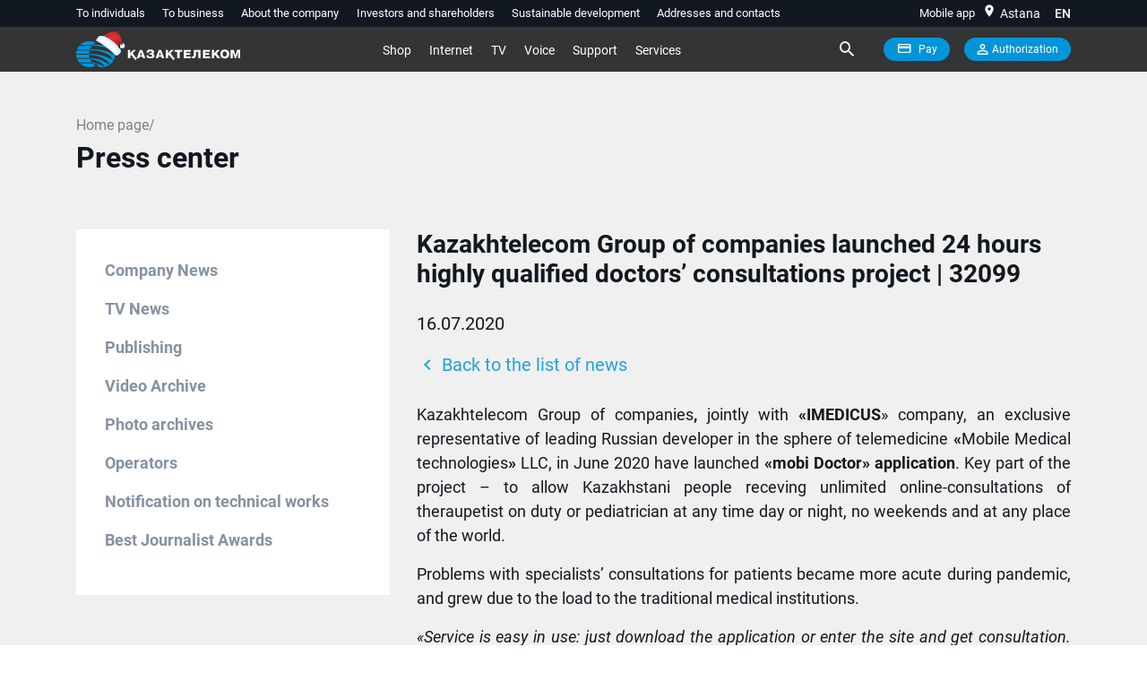

--- FILE ---
content_type: text/css
request_url: https://telecom.kz/css/main/app.css?id=d8fe0d3585dfdcd00cf6
body_size: 99154
content:
/*!
 * BootstrapVue Custom CSS (https://bootstrap-vue.js.org)
 */@media (max-width:575.98px){.bv-d-xs-down-none{display:none!important}}@media (max-width:767.98px){.bv-d-sm-down-none{display:none!important}}@media (max-width:991.98px){.bv-d-md-down-none{display:none!important}}@media (max-width:1199.98px){.bv-d-lg-down-none{display:none!important}}.bv-d-xl-down-none{display:none!important}.card-img-left{border-top-left-radius:calc(.25rem - 1px);border-bottom-left-radius:calc(.25rem - 1px)}.card-img-right{border-top-right-radius:calc(.25rem - 1px);border-bottom-right-radius:calc(.25rem - 1px)}.dropdown.dropleft .dropdown-toggle.dropdown-toggle-no-caret:before,.dropdown:not(.dropleft) .dropdown-toggle.dropdown-toggle-no-caret:after{display:none!important}.dropdown.b-dropdown .b-dropdown-form{display:inline-block;padding:.25rem 1.5rem;width:100%;clear:both;font-weight:400}.dropdown.b-dropdown .b-dropdown-form:focus{outline:1px dotted!important;outline:5px auto -webkit-focus-ring-color!important}.dropdown.b-dropdown .b-dropdown-form.disabled,.dropdown.b-dropdown .b-dropdown-form:disabled{outline:0!important;color:#6c757d;pointer-events:none}.b-dropdown-text{display:inline-block;padding:.25rem 1.5rem;margin-bottom:0;width:100%;clear:both;font-weight:lighter}.input-group>.input-group-append:last-child>.btn-group:not(:last-child):not(.dropdown-toggle)>.btn,.input-group>.input-group-append:not(:last-child)>.btn-group>.btn,.input-group>.input-group-prepend>.btn-group>.btn{border-top-right-radius:0;border-bottom-right-radius:0}.input-group>.input-group-append>.btn-group>.btn,.input-group>.input-group-prepend:first-child>.btn-group:not(:first-child)>.btn,.input-group>.input-group-prepend:not(:first-child)>.btn-group>.btn{border-top-left-radius:0;border-bottom-left-radius:0}.form-control.is-invalid,.form-control.is-valid,.was-validated .form-control:invalid,.was-validated .form-control:valid{background-position:right calc(.375em + .1875rem) center}input[type=color].form-control{height:calc(1.5em + .75rem + 2px);padding:.125rem .25rem}.input-group-sm input[type=color].form-control,input[type=color].form-control.form-control-sm{height:calc(1.5em + .5rem + 2px);padding:.125rem .25rem}.input-group-lg input[type=color].form-control,input[type=color].form-control.form-control-lg{height:calc(1.5em + 1rem + 2px);padding:.125rem .25rem}input[type=color].form-control:disabled{background-color:#adb5bd;opacity:.65}.input-group>.custom-range{position:relative;flex:1 1 auto;width:1%;margin-bottom:0}.input-group>.custom-file+.custom-range,.input-group>.custom-range+.custom-file,.input-group>.custom-range+.custom-range,.input-group>.custom-range+.custom-select,.input-group>.custom-range+.form-control,.input-group>.custom-range+.form-control-plaintext,.input-group>.custom-select+.custom-range,.input-group>.form-control+.custom-range,.input-group>.form-control-plaintext+.custom-range{margin-left:-1px}.input-group>.custom-range:focus{z-index:3}.input-group>.custom-range:not(:last-child){border-top-right-radius:0;border-bottom-right-radius:0}.input-group>.custom-range:not(:first-child){border-top-left-radius:0;border-bottom-left-radius:0}.input-group>.custom-range{padding:0 .75rem;background-color:#fff;background-clip:padding-box;border:1px solid #ced4da;height:calc(1.5em + .75rem + 2px);border-radius:.25rem;transition:border-color .15s ease-in-out,box-shadow .15s ease-in-out}@media (prefers-reduced-motion:reduce){.input-group>.custom-range{transition:none}}.input-group>.custom-range:focus{color:#495057;background-color:#fff;border-color:#80bdff;outline:0;box-shadow:0 0 0 .2rem rgba(0,123,255,.25)}.input-group>.custom-range:disabled,.input-group>.custom-range[readonly]{background-color:#e9ecef}.input-group-lg>.custom-range{height:calc(1.5em + 1rem + 2px);padding:0 1rem;border-radius:.3rem}.input-group-sm>.custom-range{height:calc(1.5em + .5rem + 2px);padding:0 .5rem;border-radius:.2rem}.input-group .custom-range.is-valid,.was-validated .input-group .custom-range:valid{border-color:#28a745}.input-group .custom-range.is-valid:focus,.was-validated .input-group .custom-range:valid:focus{border-color:#28a745;box-shadow:0 0 0 .2rem rgba(40,167,69,.25)}.custom-range.is-valid:focus::-webkit-slider-thumb,.was-validated .custom-range:valid:focus::-webkit-slider-thumb{box-shadow:0 0 0 1px #fff,0 0 0 .2rem #9be7ac}.custom-range.is-valid:focus::-moz-range-thumb,.was-validated .custom-range:valid:focus::-moz-range-thumb{box-shadow:0 0 0 1px #fff,0 0 0 .2rem #9be7ac}.custom-range.is-valid:focus::-ms-thumb,.was-validated .custom-range:valid:focus::-ms-thumb{box-shadow:0 0 0 1px #fff,0 0 0 .2rem #9be7ac}.custom-range.is-valid::-webkit-slider-thumb,.was-validated .custom-range:valid::-webkit-slider-thumb{background-color:#28a745;background-image:none}.custom-range.is-valid::-webkit-slider-thumb:active,.was-validated .custom-range:valid::-webkit-slider-thumb:active{background-color:#9be7ac;background-image:none}.custom-range.is-valid::-webkit-slider-runnable-track,.was-validated .custom-range:valid::-webkit-slider-runnable-track{background-color:rgba(40,167,69,.35)}.custom-range.is-valid::-moz-range-thumb,.was-validated .custom-range:valid::-moz-range-thumb{background-color:#28a745;background-image:none}.custom-range.is-valid::-moz-range-thumb:active,.was-validated .custom-range:valid::-moz-range-thumb:active{background-color:#9be7ac;background-image:none}.custom-range.is-valid::-moz-range-track,.was-validated .custom-range:valid::-moz-range-track{background:rgba(40,167,69,.35)}.custom-range.is-valid~.valid-feedback,.custom-range.is-valid~.valid-tooltip,.was-validated .custom-range:valid~.valid-feedback,.was-validated .custom-range:valid~.valid-tooltip{display:block}.custom-range.is-valid::-ms-thumb,.was-validated .custom-range:valid::-ms-thumb{background-color:#28a745;background-image:none}.custom-range.is-valid::-ms-thumb:active,.was-validated .custom-range:valid::-ms-thumb:active{background-color:#9be7ac;background-image:none}.custom-range.is-valid::-ms-track-lower,.custom-range.is-valid::-ms-track-upper,.was-validated .custom-range:valid::-ms-track-lower,.was-validated .custom-range:valid::-ms-track-upper{background:rgba(40,167,69,.35)}.input-group .custom-range.is-invalid,.was-validated .input-group .custom-range:invalid{border-color:#dc3545}.input-group .custom-range.is-invalid:focus,.was-validated .input-group .custom-range:invalid:focus{border-color:#dc3545;box-shadow:0 0 0 .2rem rgba(220,53,69,.25)}.custom-range.is-invalid:focus::-webkit-slider-thumb,.was-validated .custom-range:invalid:focus::-webkit-slider-thumb{box-shadow:0 0 0 1px #fff,0 0 0 .2rem #f6cdd1}.custom-range.is-invalid:focus::-moz-range-thumb,.was-validated .custom-range:invalid:focus::-moz-range-thumb{box-shadow:0 0 0 1px #fff,0 0 0 .2rem #f6cdd1}.custom-range.is-invalid:focus::-ms-thumb,.was-validated .custom-range:invalid:focus::-ms-thumb{box-shadow:0 0 0 1px #fff,0 0 0 .2rem #f6cdd1}.custom-range.is-invalid::-webkit-slider-thumb,.was-validated .custom-range:invalid::-webkit-slider-thumb{background-color:#dc3545;background-image:none}.custom-range.is-invalid::-webkit-slider-thumb:active,.was-validated .custom-range:invalid::-webkit-slider-thumb:active{background-color:#f6cdd1;background-image:none}.custom-range.is-invalid::-webkit-slider-runnable-track,.was-validated .custom-range:invalid::-webkit-slider-runnable-track{background-color:rgba(220,53,69,.35)}.custom-range.is-invalid::-moz-range-thumb,.was-validated .custom-range:invalid::-moz-range-thumb{background-color:#dc3545;background-image:none}.custom-range.is-invalid::-moz-range-thumb:active,.was-validated .custom-range:invalid::-moz-range-thumb:active{background-color:#f6cdd1;background-image:none}.custom-range.is-invalid::-moz-range-track,.was-validated .custom-range:invalid::-moz-range-track{background:rgba(220,53,69,.35)}.custom-range.is-invalid~.invalid-feedback,.custom-range.is-invalid~.invalid-tooltip,.was-validated .custom-range:invalid~.invalid-feedback,.was-validated .custom-range:invalid~.invalid-tooltip{display:block}.custom-range.is-invalid::-ms-thumb,.was-validated .custom-range:invalid::-ms-thumb{background-color:#dc3545;background-image:none}.custom-range.is-invalid::-ms-thumb:active,.was-validated .custom-range:invalid::-ms-thumb:active{background-color:#f6cdd1;background-image:none}.custom-range.is-invalid::-ms-track-lower,.custom-range.is-invalid::-ms-track-upper,.was-validated .custom-range:invalid::-ms-track-lower,.was-validated .custom-range:invalid::-ms-track-upper{background:rgba(220,53,69,.35)}.modal-backdrop{opacity:.5}.b-popover-primary.popover{background-color:#cce5ff;border-color:#b8daff}.b-popover-primary.bs-popover-auto[x-placement^=top]>.arrow:before,.b-popover-primary.bs-popover-top>.arrow:before{border-top-color:#b8daff}.b-popover-primary.bs-popover-auto[x-placement^=top]>.arrow:after,.b-popover-primary.bs-popover-top>.arrow:after{border-top-color:#cce5ff}.b-popover-primary.bs-popover-auto[x-placement^=right]>.arrow:before,.b-popover-primary.bs-popover-right>.arrow:before{border-right-color:#b8daff}.b-popover-primary.bs-popover-auto[x-placement^=right]>.arrow:after,.b-popover-primary.bs-popover-right>.arrow:after{border-right-color:#cce5ff}.b-popover-primary.bs-popover-auto[x-placement^=bottom]>.arrow:before,.b-popover-primary.bs-popover-bottom>.arrow:before{border-bottom-color:#b8daff}.b-popover-primary.bs-popover-auto[x-placement^=bottom] .popover-header:before,.b-popover-primary.bs-popover-auto[x-placement^=bottom]>.arrow:after,.b-popover-primary.bs-popover-bottom .popover-header:before,.b-popover-primary.bs-popover-bottom>.arrow:after{border-bottom-color:#bdddff}.b-popover-primary.bs-popover-auto[x-placement^=left]>.arrow:before,.b-popover-primary.bs-popover-left>.arrow:before{border-left-color:#b8daff}.b-popover-primary.bs-popover-auto[x-placement^=left]>.arrow:after,.b-popover-primary.bs-popover-left>.arrow:after{border-left-color:#cce5ff}.b-popover-primary .popover-header{color:#212529;background-color:#bdddff;border-bottom-color:#a3d0ff}.b-popover-primary .popover-body{color:#004085}.b-popover-secondary.popover{background-color:#e2e3e5;border-color:#d6d8db}.b-popover-secondary.bs-popover-auto[x-placement^=top]>.arrow:before,.b-popover-secondary.bs-popover-top>.arrow:before{border-top-color:#d6d8db}.b-popover-secondary.bs-popover-auto[x-placement^=top]>.arrow:after,.b-popover-secondary.bs-popover-top>.arrow:after{border-top-color:#e2e3e5}.b-popover-secondary.bs-popover-auto[x-placement^=right]>.arrow:before,.b-popover-secondary.bs-popover-right>.arrow:before{border-right-color:#d6d8db}.b-popover-secondary.bs-popover-auto[x-placement^=right]>.arrow:after,.b-popover-secondary.bs-popover-right>.arrow:after{border-right-color:#e2e3e5}.b-popover-secondary.bs-popover-auto[x-placement^=bottom]>.arrow:before,.b-popover-secondary.bs-popover-bottom>.arrow:before{border-bottom-color:#d6d8db}.b-popover-secondary.bs-popover-auto[x-placement^=bottom] .popover-header:before,.b-popover-secondary.bs-popover-auto[x-placement^=bottom]>.arrow:after,.b-popover-secondary.bs-popover-bottom .popover-header:before,.b-popover-secondary.bs-popover-bottom>.arrow:after{border-bottom-color:#dadbde}.b-popover-secondary.bs-popover-auto[x-placement^=left]>.arrow:before,.b-popover-secondary.bs-popover-left>.arrow:before{border-left-color:#d6d8db}.b-popover-secondary.bs-popover-auto[x-placement^=left]>.arrow:after,.b-popover-secondary.bs-popover-left>.arrow:after{border-left-color:#e2e3e5}.b-popover-secondary .popover-header{color:#212529;background-color:#dadbde;border-bottom-color:#ccced2}.b-popover-secondary .popover-body{color:#383d41}.b-popover-success.popover{background-color:#d4edda;border-color:#c3e6cb}.b-popover-success.bs-popover-auto[x-placement^=top]>.arrow:before,.b-popover-success.bs-popover-top>.arrow:before{border-top-color:#c3e6cb}.b-popover-success.bs-popover-auto[x-placement^=top]>.arrow:after,.b-popover-success.bs-popover-top>.arrow:after{border-top-color:#d4edda}.b-popover-success.bs-popover-auto[x-placement^=right]>.arrow:before,.b-popover-success.bs-popover-right>.arrow:before{border-right-color:#c3e6cb}.b-popover-success.bs-popover-auto[x-placement^=right]>.arrow:after,.b-popover-success.bs-popover-right>.arrow:after{border-right-color:#d4edda}.b-popover-success.bs-popover-auto[x-placement^=bottom]>.arrow:before,.b-popover-success.bs-popover-bottom>.arrow:before{border-bottom-color:#c3e6cb}.b-popover-success.bs-popover-auto[x-placement^=bottom] .popover-header:before,.b-popover-success.bs-popover-auto[x-placement^=bottom]>.arrow:after,.b-popover-success.bs-popover-bottom .popover-header:before,.b-popover-success.bs-popover-bottom>.arrow:after{border-bottom-color:#c9e8d1}.b-popover-success.bs-popover-auto[x-placement^=left]>.arrow:before,.b-popover-success.bs-popover-left>.arrow:before{border-left-color:#c3e6cb}.b-popover-success.bs-popover-auto[x-placement^=left]>.arrow:after,.b-popover-success.bs-popover-left>.arrow:after{border-left-color:#d4edda}.b-popover-success .popover-header{color:#212529;background-color:#c9e8d1;border-bottom-color:#b7e1c1}.b-popover-success .popover-body{color:#155724}.b-popover-info.popover{background-color:#d1ecf1;border-color:#bee5eb}.b-popover-info.bs-popover-auto[x-placement^=top]>.arrow:before,.b-popover-info.bs-popover-top>.arrow:before{border-top-color:#bee5eb}.b-popover-info.bs-popover-auto[x-placement^=top]>.arrow:after,.b-popover-info.bs-popover-top>.arrow:after{border-top-color:#d1ecf1}.b-popover-info.bs-popover-auto[x-placement^=right]>.arrow:before,.b-popover-info.bs-popover-right>.arrow:before{border-right-color:#bee5eb}.b-popover-info.bs-popover-auto[x-placement^=right]>.arrow:after,.b-popover-info.bs-popover-right>.arrow:after{border-right-color:#d1ecf1}.b-popover-info.bs-popover-auto[x-placement^=bottom]>.arrow:before,.b-popover-info.bs-popover-bottom>.arrow:before{border-bottom-color:#bee5eb}.b-popover-info.bs-popover-auto[x-placement^=bottom] .popover-header:before,.b-popover-info.bs-popover-auto[x-placement^=bottom]>.arrow:after,.b-popover-info.bs-popover-bottom .popover-header:before,.b-popover-info.bs-popover-bottom>.arrow:after{border-bottom-color:#c5e7ed}.b-popover-info.bs-popover-auto[x-placement^=left]>.arrow:before,.b-popover-info.bs-popover-left>.arrow:before{border-left-color:#bee5eb}.b-popover-info.bs-popover-auto[x-placement^=left]>.arrow:after,.b-popover-info.bs-popover-left>.arrow:after{border-left-color:#d1ecf1}.b-popover-info .popover-header{color:#212529;background-color:#c5e7ed;border-bottom-color:#b2dfe7}.b-popover-info .popover-body{color:#0c5460}.b-popover-warning.popover{background-color:#fff3cd;border-color:#ffeeba}.b-popover-warning.bs-popover-auto[x-placement^=top]>.arrow:before,.b-popover-warning.bs-popover-top>.arrow:before{border-top-color:#ffeeba}.b-popover-warning.bs-popover-auto[x-placement^=top]>.arrow:after,.b-popover-warning.bs-popover-top>.arrow:after{border-top-color:#fff3cd}.b-popover-warning.bs-popover-auto[x-placement^=right]>.arrow:before,.b-popover-warning.bs-popover-right>.arrow:before{border-right-color:#ffeeba}.b-popover-warning.bs-popover-auto[x-placement^=right]>.arrow:after,.b-popover-warning.bs-popover-right>.arrow:after{border-right-color:#fff3cd}.b-popover-warning.bs-popover-auto[x-placement^=bottom]>.arrow:before,.b-popover-warning.bs-popover-bottom>.arrow:before{border-bottom-color:#ffeeba}.b-popover-warning.bs-popover-auto[x-placement^=bottom] .popover-header:before,.b-popover-warning.bs-popover-auto[x-placement^=bottom]>.arrow:after,.b-popover-warning.bs-popover-bottom .popover-header:before,.b-popover-warning.bs-popover-bottom>.arrow:after{border-bottom-color:#ffefbe}.b-popover-warning.bs-popover-auto[x-placement^=left]>.arrow:before,.b-popover-warning.bs-popover-left>.arrow:before{border-left-color:#ffeeba}.b-popover-warning.bs-popover-auto[x-placement^=left]>.arrow:after,.b-popover-warning.bs-popover-left>.arrow:after{border-left-color:#fff3cd}.b-popover-warning .popover-header{color:#212529;background-color:#ffefbe;border-bottom-color:#ffe9a4}.b-popover-warning .popover-body{color:#856404}.b-popover-danger.popover{background-color:#f8d7da;border-color:#f5c6cb}.b-popover-danger.bs-popover-auto[x-placement^=top]>.arrow:before,.b-popover-danger.bs-popover-top>.arrow:before{border-top-color:#f5c6cb}.b-popover-danger.bs-popover-auto[x-placement^=top]>.arrow:after,.b-popover-danger.bs-popover-top>.arrow:after{border-top-color:#f8d7da}.b-popover-danger.bs-popover-auto[x-placement^=right]>.arrow:before,.b-popover-danger.bs-popover-right>.arrow:before{border-right-color:#f5c6cb}.b-popover-danger.bs-popover-auto[x-placement^=right]>.arrow:after,.b-popover-danger.bs-popover-right>.arrow:after{border-right-color:#f8d7da}.b-popover-danger.bs-popover-auto[x-placement^=bottom]>.arrow:before,.b-popover-danger.bs-popover-bottom>.arrow:before{border-bottom-color:#f5c6cb}.b-popover-danger.bs-popover-auto[x-placement^=bottom] .popover-header:before,.b-popover-danger.bs-popover-auto[x-placement^=bottom]>.arrow:after,.b-popover-danger.bs-popover-bottom .popover-header:before,.b-popover-danger.bs-popover-bottom>.arrow:after{border-bottom-color:#f6cace}.b-popover-danger.bs-popover-auto[x-placement^=left]>.arrow:before,.b-popover-danger.bs-popover-left>.arrow:before{border-left-color:#f5c6cb}.b-popover-danger.bs-popover-auto[x-placement^=left]>.arrow:after,.b-popover-danger.bs-popover-left>.arrow:after{border-left-color:#f8d7da}.b-popover-danger .popover-header{color:#212529;background-color:#f6cace;border-bottom-color:#f2b4ba}.b-popover-danger .popover-body{color:#721c24}.b-popover-light.popover{background-color:#fefefe;border-color:#fdfdfe}.b-popover-light.bs-popover-auto[x-placement^=top]>.arrow:before,.b-popover-light.bs-popover-top>.arrow:before{border-top-color:#fdfdfe}.b-popover-light.bs-popover-auto[x-placement^=top]>.arrow:after,.b-popover-light.bs-popover-top>.arrow:after{border-top-color:#fefefe}.b-popover-light.bs-popover-auto[x-placement^=right]>.arrow:before,.b-popover-light.bs-popover-right>.arrow:before{border-right-color:#fdfdfe}.b-popover-light.bs-popover-auto[x-placement^=right]>.arrow:after,.b-popover-light.bs-popover-right>.arrow:after{border-right-color:#fefefe}.b-popover-light.bs-popover-auto[x-placement^=bottom]>.arrow:before,.b-popover-light.bs-popover-bottom>.arrow:before{border-bottom-color:#fdfdfe}.b-popover-light.bs-popover-auto[x-placement^=bottom] .popover-header:before,.b-popover-light.bs-popover-auto[x-placement^=bottom]>.arrow:after,.b-popover-light.bs-popover-bottom .popover-header:before,.b-popover-light.bs-popover-bottom>.arrow:after{border-bottom-color:#f6f6f6}.b-popover-light.bs-popover-auto[x-placement^=left]>.arrow:before,.b-popover-light.bs-popover-left>.arrow:before{border-left-color:#fdfdfe}.b-popover-light.bs-popover-auto[x-placement^=left]>.arrow:after,.b-popover-light.bs-popover-left>.arrow:after{border-left-color:#fefefe}.b-popover-light .popover-header{color:#212529;background-color:#f6f6f6;border-bottom-color:#eaeaea}.b-popover-light .popover-body{color:#818182}.b-popover-dark.popover{background-color:#d6d8d9;border-color:#c6c8ca}.b-popover-dark.bs-popover-auto[x-placement^=top]>.arrow:before,.b-popover-dark.bs-popover-top>.arrow:before{border-top-color:#c6c8ca}.b-popover-dark.bs-popover-auto[x-placement^=top]>.arrow:after,.b-popover-dark.bs-popover-top>.arrow:after{border-top-color:#d6d8d9}.b-popover-dark.bs-popover-auto[x-placement^=right]>.arrow:before,.b-popover-dark.bs-popover-right>.arrow:before{border-right-color:#c6c8ca}.b-popover-dark.bs-popover-auto[x-placement^=right]>.arrow:after,.b-popover-dark.bs-popover-right>.arrow:after{border-right-color:#d6d8d9}.b-popover-dark.bs-popover-auto[x-placement^=bottom]>.arrow:before,.b-popover-dark.bs-popover-bottom>.arrow:before{border-bottom-color:#c6c8ca}.b-popover-dark.bs-popover-auto[x-placement^=bottom] .popover-header:before,.b-popover-dark.bs-popover-auto[x-placement^=bottom]>.arrow:after,.b-popover-dark.bs-popover-bottom .popover-header:before,.b-popover-dark.bs-popover-bottom>.arrow:after{border-bottom-color:#ced0d2}.b-popover-dark.bs-popover-auto[x-placement^=left]>.arrow:before,.b-popover-dark.bs-popover-left>.arrow:before{border-left-color:#c6c8ca}.b-popover-dark.bs-popover-auto[x-placement^=left]>.arrow:after,.b-popover-dark.bs-popover-left>.arrow:after{border-left-color:#d6d8d9}.b-popover-dark .popover-header{color:#212529;background-color:#ced0d2;border-bottom-color:#c1c4c5}.b-popover-dark .popover-body{color:#1b1e21}.table.b-table.b-table-fixed{table-layout:fixed}.table.b-table[aria-busy=true]{opacity:.55}.table.b-table>tbody>tr.b-table-details>td{border-top:none!important}.table.b-table>caption{caption-side:bottom}.table.b-table>caption.b-table-caption-top{caption-side:top!important}.table.b-table>tfoot>tr>th[aria-sort],.table.b-table>thead>tr>th[aria-sort]{cursor:pointer}.table.b-table>tfoot>tr>th[aria-sort]:before,.table.b-table>thead>tr>th[aria-sort]:before{display:inline-block;float:right;margin-left:.5em;width:.5em;font-size:inherit;line-height:inherit;opacity:.4;content:"\2195";speak:none}.table.b-table>tfoot>tr>th[aria-sort][aria-sort=ascending]:before,.table.b-table>thead>tr>th[aria-sort][aria-sort=ascending]:before{opacity:1;content:"\2193"}.table.b-table>tfoot>tr>th[aria-sort][aria-sort=descending]:before,.table.b-table>thead>tr>th[aria-sort][aria-sort=descending]:before{opacity:1;content:"\2191"}@media (max-width:575.98px){.table.b-table.b-table-stacked-sm{display:block;width:100%}.table.b-table.b-table-stacked-sm>caption,.table.b-table.b-table-stacked-sm>tbody,.table.b-table.b-table-stacked-sm>tbody>tr,.table.b-table.b-table-stacked-sm>tbody>tr>td{display:block}.table.b-table.b-table-stacked-sm>tfoot,.table.b-table.b-table-stacked-sm>tfoot>tr.b-table-bottom-row,.table.b-table.b-table-stacked-sm>tfoot>tr.b-table-top-row,.table.b-table.b-table-stacked-sm>thead,.table.b-table.b-table-stacked-sm>thead>tr.b-table-bottom-row,.table.b-table.b-table-stacked-sm>thead>tr.b-table-top-row{display:none}.table.b-table.b-table-stacked-sm>caption{caption-side:top!important}.table.b-table.b-table-stacked-sm>tbody>tr>[data-label]:before{content:attr(data-label);display:inline-block;width:40%;float:left;text-align:right;overflow-wrap:break-word;font-weight:700;font-style:normal;padding:0;margin:0}.table.b-table.b-table-stacked-sm>tbody>tr>[data-label]:after{display:block;clear:both;content:""}.table.b-table.b-table-stacked-sm>tbody>tr>[data-label]>div{display:inline-block;width:60%;padding:0 0 0 1rem;margin:0}.table.b-table.b-table-stacked-sm>tbody>tr.bottom-row,.table.b-table.b-table-stacked-sm>tbody>tr.top-row{display:none}.table.b-table.b-table-stacked-sm>tbody>tr>:first-child{border-top-width:3px}}@media (max-width:767.98px){.table.b-table.b-table-stacked-md{display:block;width:100%}.table.b-table.b-table-stacked-md>caption,.table.b-table.b-table-stacked-md>tbody,.table.b-table.b-table-stacked-md>tbody>tr,.table.b-table.b-table-stacked-md>tbody>tr>td{display:block}.table.b-table.b-table-stacked-md>tfoot,.table.b-table.b-table-stacked-md>tfoot>tr.b-table-bottom-row,.table.b-table.b-table-stacked-md>tfoot>tr.b-table-top-row,.table.b-table.b-table-stacked-md>thead,.table.b-table.b-table-stacked-md>thead>tr.b-table-bottom-row,.table.b-table.b-table-stacked-md>thead>tr.b-table-top-row{display:none}.table.b-table.b-table-stacked-md>caption{caption-side:top!important}.table.b-table.b-table-stacked-md>tbody>tr>[data-label]:before{content:attr(data-label);display:inline-block;width:40%;float:left;text-align:right;overflow-wrap:break-word;font-weight:700;font-style:normal;padding:0;margin:0}.table.b-table.b-table-stacked-md>tbody>tr>[data-label]:after{display:block;clear:both;content:""}.table.b-table.b-table-stacked-md>tbody>tr>[data-label]>div{display:inline-block;width:60%;padding:0 0 0 1rem;margin:0}.table.b-table.b-table-stacked-md>tbody>tr.bottom-row,.table.b-table.b-table-stacked-md>tbody>tr.top-row{display:none}.table.b-table.b-table-stacked-md>tbody>tr>:first-child{border-top-width:3px}}@media (max-width:991.98px){.table.b-table.b-table-stacked-lg{display:block;width:100%}.table.b-table.b-table-stacked-lg>caption,.table.b-table.b-table-stacked-lg>tbody,.table.b-table.b-table-stacked-lg>tbody>tr,.table.b-table.b-table-stacked-lg>tbody>tr>td{display:block}.table.b-table.b-table-stacked-lg>tfoot,.table.b-table.b-table-stacked-lg>tfoot>tr.b-table-bottom-row,.table.b-table.b-table-stacked-lg>tfoot>tr.b-table-top-row,.table.b-table.b-table-stacked-lg>thead,.table.b-table.b-table-stacked-lg>thead>tr.b-table-bottom-row,.table.b-table.b-table-stacked-lg>thead>tr.b-table-top-row{display:none}.table.b-table.b-table-stacked-lg>caption{caption-side:top!important}.table.b-table.b-table-stacked-lg>tbody>tr>[data-label]:before{content:attr(data-label);display:inline-block;width:40%;float:left;text-align:right;overflow-wrap:break-word;font-weight:700;font-style:normal;padding:0;margin:0}.table.b-table.b-table-stacked-lg>tbody>tr>[data-label]:after{display:block;clear:both;content:""}.table.b-table.b-table-stacked-lg>tbody>tr>[data-label]>div{display:inline-block;width:60%;padding:0 0 0 1rem;margin:0}.table.b-table.b-table-stacked-lg>tbody>tr.bottom-row,.table.b-table.b-table-stacked-lg>tbody>tr.top-row{display:none}.table.b-table.b-table-stacked-lg>tbody>tr>:first-child{border-top-width:3px}}@media (max-width:1199.98px){.table.b-table.b-table-stacked-xl{display:block;width:100%}.table.b-table.b-table-stacked-xl>caption,.table.b-table.b-table-stacked-xl>tbody,.table.b-table.b-table-stacked-xl>tbody>tr,.table.b-table.b-table-stacked-xl>tbody>tr>td{display:block}.table.b-table.b-table-stacked-xl>tfoot,.table.b-table.b-table-stacked-xl>tfoot>tr.b-table-bottom-row,.table.b-table.b-table-stacked-xl>tfoot>tr.b-table-top-row,.table.b-table.b-table-stacked-xl>thead,.table.b-table.b-table-stacked-xl>thead>tr.b-table-bottom-row,.table.b-table.b-table-stacked-xl>thead>tr.b-table-top-row{display:none}.table.b-table.b-table-stacked-xl>caption{caption-side:top!important}.table.b-table.b-table-stacked-xl>tbody>tr>[data-label]:before{content:attr(data-label);display:inline-block;width:40%;float:left;text-align:right;overflow-wrap:break-word;font-weight:700;font-style:normal;padding:0;margin:0}.table.b-table.b-table-stacked-xl>tbody>tr>[data-label]:after{display:block;clear:both;content:""}.table.b-table.b-table-stacked-xl>tbody>tr>[data-label]>div{display:inline-block;width:60%;padding:0 0 0 1rem;margin:0}.table.b-table.b-table-stacked-xl>tbody>tr.bottom-row,.table.b-table.b-table-stacked-xl>tbody>tr.top-row{display:none}.table.b-table.b-table-stacked-xl>tbody>tr>:first-child{border-top-width:3px}}.table.b-table.b-table-stacked{display:block;width:100%}.table.b-table.b-table-stacked>caption,.table.b-table.b-table-stacked>tbody,.table.b-table.b-table-stacked>tbody>tr,.table.b-table.b-table-stacked>tbody>tr>td{display:block}.table.b-table.b-table-stacked>tfoot,.table.b-table.b-table-stacked>tfoot>tr.b-table-bottom-row,.table.b-table.b-table-stacked>tfoot>tr.b-table-top-row,.table.b-table.b-table-stacked>thead,.table.b-table.b-table-stacked>thead>tr.b-table-bottom-row,.table.b-table.b-table-stacked>thead>tr.b-table-top-row{display:none}.table.b-table.b-table-stacked>caption{caption-side:top!important}.table.b-table.b-table-stacked>tbody>tr>[data-label]:before{content:attr(data-label);display:inline-block;width:40%;float:left;text-align:right;overflow-wrap:break-word;font-weight:700;font-style:normal;padding:0;margin:0}.table.b-table.b-table-stacked>tbody>tr>[data-label]:after{display:block;clear:both;content:""}.table.b-table.b-table-stacked>tbody>tr>[data-label]>div{display:inline-block;width:60%;padding:0 0 0 1rem;margin:0}.table.b-table.b-table-stacked>tbody>tr.bottom-row,.table.b-table.b-table-stacked>tbody>tr.top-row{display:none}.table.b-table.b-table-stacked>tbody>tr>:first-child{border-top-width:3px}.table.b-table.b-table-selectable>tbody>tr{cursor:pointer}.table.b-table.b-table-selectable.b-table-selecting.b-table-select-range>tbody>tr{-webkit-user-select:none;-moz-user-select:none;-ms-user-select:none;user-select:none}.b-toast{display:block;position:relative;max-width:350px;-webkit-backface-visibility:hidden;backface-visibility:hidden;background-clip:padding-box;z-index:1;border-radius:.25rem}.b-toast:not(:last-child){margin-bottom:.75rem}.b-toast.b-toast-solid .toast{background-color:#fff}.b-toast .toast{opacity:1}.b-toast .toast.fade:not(.show){opacity:0}.b-toast .toast .toast-body{display:block}.b-toast-primary .toast{background-color:rgba(230,242,255,.85);border-color:rgba(184,218,255,.85);color:#004085}.b-toast-primary .toast .toast-header{color:#004085;background-color:rgba(204,229,255,.85);border-bottom-color:rgba(184,218,255,.85)}.b-toast-primary.b-toast-solid .toast{background-color:#e6f2ff}.b-toast-secondary .toast{background-color:rgba(239,240,241,.85);border-color:rgba(214,216,219,.85);color:#383d41}.b-toast-secondary .toast .toast-header{color:#383d41;background-color:rgba(226,227,229,.85);border-bottom-color:rgba(214,216,219,.85)}.b-toast-secondary.b-toast-solid .toast{background-color:#eff0f1}.b-toast-success .toast{background-color:rgba(230,245,233,.85);border-color:rgba(195,230,203,.85);color:#155724}.b-toast-success .toast .toast-header{color:#155724;background-color:rgba(212,237,218,.85);border-bottom-color:rgba(195,230,203,.85)}.b-toast-success.b-toast-solid .toast{background-color:#e6f5e9}.b-toast-info .toast{background-color:rgba(229,244,247,.85);border-color:rgba(190,229,235,.85);color:#0c5460}.b-toast-info .toast .toast-header{color:#0c5460;background-color:rgba(209,236,241,.85);border-bottom-color:rgba(190,229,235,.85)}.b-toast-info.b-toast-solid .toast{background-color:#e5f4f7}.b-toast-warning .toast{background-color:rgba(255,249,231,.85);border-color:rgba(255,238,186,.85);color:#856404}.b-toast-warning .toast .toast-header{color:#856404;background-color:rgba(255,243,205,.85);border-bottom-color:rgba(255,238,186,.85)}.b-toast-warning.b-toast-solid .toast{background-color:#fff9e7}.b-toast-danger .toast{background-color:rgba(252,237,238,.85);border-color:rgba(245,198,203,.85);color:#721c24}.b-toast-danger .toast .toast-header{color:#721c24;background-color:rgba(248,215,218,.85);border-bottom-color:rgba(245,198,203,.85)}.b-toast-danger.b-toast-solid .toast{background-color:#fcedee}.b-toast-light .toast{background-color:hsla(0,0%,100%,.85);border-color:rgba(253,253,254,.85);color:#818182}.b-toast-light .toast .toast-header{color:#818182;background-color:hsla(0,0%,99.6%,.85);border-bottom-color:rgba(253,253,254,.85)}.b-toast-light.b-toast-solid .toast{background-color:#fff}.b-toast-dark .toast{background-color:rgba(227,229,229,.85);border-color:rgba(198,200,202,.85);color:#1b1e21}.b-toast-dark .toast .toast-header{color:#1b1e21;background-color:rgba(214,216,217,.85);border-bottom-color:rgba(198,200,202,.85)}.b-toast-dark.b-toast-solid .toast{background-color:#e3e5e5}.b-toaster{z-index:1100}.b-toaster .b-toaster-slot{position:relative;display:block}.b-toaster .b-toaster-slot:empty{display:none!important}.b-toaster.b-toaster-bottom-center,.b-toaster.b-toaster-bottom-full,.b-toaster.b-toaster-bottom-left,.b-toaster.b-toaster-bottom-right,.b-toaster.b-toaster-top-center,.b-toaster.b-toaster-top-full,.b-toaster.b-toaster-top-left,.b-toaster.b-toaster-top-right{position:fixed;left:.5rem;right:.5rem;margin:0;padding:0;height:0;overflow:visible}.b-toaster.b-toaster-bottom-center .b-toaster-slot,.b-toaster.b-toaster-bottom-full .b-toaster-slot,.b-toaster.b-toaster-bottom-left .b-toaster-slot,.b-toaster.b-toaster-bottom-right .b-toaster-slot,.b-toaster.b-toaster-top-center .b-toaster-slot,.b-toaster.b-toaster-top-full .b-toaster-slot,.b-toaster.b-toaster-top-left .b-toaster-slot,.b-toaster.b-toaster-top-right .b-toaster-slot{position:absolute;max-width:350px;width:100%;left:0;right:0;padding:0;margin:0}.b-toaster.b-toaster-bottom-full .b-toaster-slot,.b-toaster.b-toaster-bottom-full .b-toaster-slot .b-toast,.b-toaster.b-toaster-bottom-full .b-toaster-slot .toast,.b-toaster.b-toaster-top-full .b-toaster-slot,.b-toaster.b-toaster-top-full .b-toaster-slot .b-toast,.b-toaster.b-toaster-top-full .b-toaster-slot .toast{width:100%;max-width:100%}.b-toaster.b-toaster-top-center,.b-toaster.b-toaster-top-full,.b-toaster.b-toaster-top-left,.b-toaster.b-toaster-top-right{top:0}.b-toaster.b-toaster-top-center .b-toaster-slot,.b-toaster.b-toaster-top-full .b-toaster-slot,.b-toaster.b-toaster-top-left .b-toaster-slot,.b-toaster.b-toaster-top-right .b-toaster-slot{top:.5rem}.b-toaster.b-toaster-bottom-center,.b-toaster.b-toaster-bottom-full,.b-toaster.b-toaster-bottom-left,.b-toaster.b-toaster-bottom-right{bottom:0}.b-toaster.b-toaster-bottom-center .b-toaster-slot,.b-toaster.b-toaster-bottom-full .b-toaster-slot,.b-toaster.b-toaster-bottom-left .b-toaster-slot,.b-toaster.b-toaster-bottom-right .b-toaster-slot{bottom:.5rem}.b-toaster.b-toaster-bottom-center .b-toaster-slot,.b-toaster.b-toaster-bottom-right .b-toaster-slot,.b-toaster.b-toaster-top-center .b-toaster-slot,.b-toaster.b-toaster-top-right .b-toaster-slot{margin-left:auto}.b-toaster.b-toaster-bottom-center .b-toaster-slot,.b-toaster.b-toaster-bottom-left .b-toaster-slot,.b-toaster.b-toaster-top-center .b-toaster-slot,.b-toaster.b-toaster-top-left .b-toaster-slot{margin-right:auto}.b-toaster.b-toaster-bottom-left .b-toast.b-toaster-enter-active,.b-toaster.b-toaster-bottom-left .b-toast.b-toaster-leave-active,.b-toaster.b-toaster-bottom-left .b-toast.b-toaster-move,.b-toaster.b-toaster-bottom-right .b-toast.b-toaster-enter-active,.b-toaster.b-toaster-bottom-right .b-toast.b-toaster-leave-active,.b-toaster.b-toaster-bottom-right .b-toast.b-toaster-move,.b-toaster.b-toaster-top-left .b-toast.b-toaster-enter-active,.b-toaster.b-toaster-top-left .b-toast.b-toaster-leave-active,.b-toaster.b-toaster-top-left .b-toast.b-toaster-move,.b-toaster.b-toaster-top-right .b-toast.b-toaster-enter-active,.b-toaster.b-toaster-top-right .b-toast.b-toaster-leave-active,.b-toaster.b-toaster-top-right .b-toast.b-toaster-move{transition:transform .175s}.b-toaster.b-toaster-bottom-left .b-toast.b-toaster-enter-active .toast.fade,.b-toaster.b-toaster-bottom-left .b-toast.b-toaster-enter-to .toast.fade,.b-toaster.b-toaster-bottom-right .b-toast.b-toaster-enter-active .toast.fade,.b-toaster.b-toaster-bottom-right .b-toast.b-toaster-enter-to .toast.fade,.b-toaster.b-toaster-top-left .b-toast.b-toaster-enter-active .toast.fade,.b-toaster.b-toaster-top-left .b-toast.b-toaster-enter-to .toast.fade,.b-toaster.b-toaster-top-right .b-toast.b-toaster-enter-active .toast.fade,.b-toaster.b-toaster-top-right .b-toast.b-toaster-enter-to .toast.fade{transition-delay:.175s}.b-toaster.b-toaster-bottom-left .b-toast.b-toaster-leave-active,.b-toaster.b-toaster-bottom-right .b-toast.b-toaster-leave-active,.b-toaster.b-toaster-top-left .b-toast.b-toaster-leave-active,.b-toaster.b-toaster-top-right .b-toast.b-toaster-leave-active{position:absolute;transition-delay:.175s}.b-toaster.b-toaster-bottom-left .b-toast.b-toaster-leave-active .toast.fade,.b-toaster.b-toaster-bottom-right .b-toast.b-toaster-leave-active .toast.fade,.b-toaster.b-toaster-top-left .b-toast.b-toaster-leave-active .toast.fade,.b-toaster.b-toaster-top-right .b-toast.b-toaster-leave-active .toast.fade{transition-delay:0s}.tooltip.b-tooltip-primary.bs-tooltip-auto[x-placement^=top] .arrow:before,.tooltip.b-tooltip-primary.bs-tooltip-top .arrow:before{border-top-color:#007bff}.tooltip.b-tooltip-primary.bs-tooltip-auto[x-placement^=right] .arrow:before,.tooltip.b-tooltip-primary.bs-tooltip-right .arrow:before{border-right-color:#007bff}.tooltip.b-tooltip-primary.bs-tooltip-auto[x-placement^=bottom] .arrow:before,.tooltip.b-tooltip-primary.bs-tooltip-bottom .arrow:before{border-bottom-color:#007bff}.tooltip.b-tooltip-primary.bs-tooltip-auto[x-placement^=left] .arrow:before,.tooltip.b-tooltip-primary.bs-tooltip-left .arrow:before{border-left-color:#007bff}.tooltip.b-tooltip-primary .tooltip-inner{color:#fff;background-color:#007bff}.tooltip.b-tooltip-secondary.bs-tooltip-auto[x-placement^=top] .arrow:before,.tooltip.b-tooltip-secondary.bs-tooltip-top .arrow:before{border-top-color:#6c757d}.tooltip.b-tooltip-secondary.bs-tooltip-auto[x-placement^=right] .arrow:before,.tooltip.b-tooltip-secondary.bs-tooltip-right .arrow:before{border-right-color:#6c757d}.tooltip.b-tooltip-secondary.bs-tooltip-auto[x-placement^=bottom] .arrow:before,.tooltip.b-tooltip-secondary.bs-tooltip-bottom .arrow:before{border-bottom-color:#6c757d}.tooltip.b-tooltip-secondary.bs-tooltip-auto[x-placement^=left] .arrow:before,.tooltip.b-tooltip-secondary.bs-tooltip-left .arrow:before{border-left-color:#6c757d}.tooltip.b-tooltip-secondary .tooltip-inner{color:#fff;background-color:#6c757d}.tooltip.b-tooltip-success.bs-tooltip-auto[x-placement^=top] .arrow:before,.tooltip.b-tooltip-success.bs-tooltip-top .arrow:before{border-top-color:#28a745}.tooltip.b-tooltip-success.bs-tooltip-auto[x-placement^=right] .arrow:before,.tooltip.b-tooltip-success.bs-tooltip-right .arrow:before{border-right-color:#28a745}.tooltip.b-tooltip-success.bs-tooltip-auto[x-placement^=bottom] .arrow:before,.tooltip.b-tooltip-success.bs-tooltip-bottom .arrow:before{border-bottom-color:#28a745}.tooltip.b-tooltip-success.bs-tooltip-auto[x-placement^=left] .arrow:before,.tooltip.b-tooltip-success.bs-tooltip-left .arrow:before{border-left-color:#28a745}.tooltip.b-tooltip-success .tooltip-inner{color:#fff;background-color:#28a745}.tooltip.b-tooltip-info.bs-tooltip-auto[x-placement^=top] .arrow:before,.tooltip.b-tooltip-info.bs-tooltip-top .arrow:before{border-top-color:#17a2b8}.tooltip.b-tooltip-info.bs-tooltip-auto[x-placement^=right] .arrow:before,.tooltip.b-tooltip-info.bs-tooltip-right .arrow:before{border-right-color:#17a2b8}.tooltip.b-tooltip-info.bs-tooltip-auto[x-placement^=bottom] .arrow:before,.tooltip.b-tooltip-info.bs-tooltip-bottom .arrow:before{border-bottom-color:#17a2b8}.tooltip.b-tooltip-info.bs-tooltip-auto[x-placement^=left] .arrow:before,.tooltip.b-tooltip-info.bs-tooltip-left .arrow:before{border-left-color:#17a2b8}.tooltip.b-tooltip-info .tooltip-inner{color:#fff;background-color:#17a2b8}.tooltip.b-tooltip-warning.bs-tooltip-auto[x-placement^=top] .arrow:before,.tooltip.b-tooltip-warning.bs-tooltip-top .arrow:before{border-top-color:#ffc107}.tooltip.b-tooltip-warning.bs-tooltip-auto[x-placement^=right] .arrow:before,.tooltip.b-tooltip-warning.bs-tooltip-right .arrow:before{border-right-color:#ffc107}.tooltip.b-tooltip-warning.bs-tooltip-auto[x-placement^=bottom] .arrow:before,.tooltip.b-tooltip-warning.bs-tooltip-bottom .arrow:before{border-bottom-color:#ffc107}.tooltip.b-tooltip-warning.bs-tooltip-auto[x-placement^=left] .arrow:before,.tooltip.b-tooltip-warning.bs-tooltip-left .arrow:before{border-left-color:#ffc107}.tooltip.b-tooltip-warning .tooltip-inner{color:#212529;background-color:#ffc107}.tooltip.b-tooltip-danger.bs-tooltip-auto[x-placement^=top] .arrow:before,.tooltip.b-tooltip-danger.bs-tooltip-top .arrow:before{border-top-color:#dc3545}.tooltip.b-tooltip-danger.bs-tooltip-auto[x-placement^=right] .arrow:before,.tooltip.b-tooltip-danger.bs-tooltip-right .arrow:before{border-right-color:#dc3545}.tooltip.b-tooltip-danger.bs-tooltip-auto[x-placement^=bottom] .arrow:before,.tooltip.b-tooltip-danger.bs-tooltip-bottom .arrow:before{border-bottom-color:#dc3545}.tooltip.b-tooltip-danger.bs-tooltip-auto[x-placement^=left] .arrow:before,.tooltip.b-tooltip-danger.bs-tooltip-left .arrow:before{border-left-color:#dc3545}.tooltip.b-tooltip-danger .tooltip-inner{color:#fff;background-color:#dc3545}.tooltip.b-tooltip-light.bs-tooltip-auto[x-placement^=top] .arrow:before,.tooltip.b-tooltip-light.bs-tooltip-top .arrow:before{border-top-color:#f8f9fa}.tooltip.b-tooltip-light.bs-tooltip-auto[x-placement^=right] .arrow:before,.tooltip.b-tooltip-light.bs-tooltip-right .arrow:before{border-right-color:#f8f9fa}.tooltip.b-tooltip-light.bs-tooltip-auto[x-placement^=bottom] .arrow:before,.tooltip.b-tooltip-light.bs-tooltip-bottom .arrow:before{border-bottom-color:#f8f9fa}.tooltip.b-tooltip-light.bs-tooltip-auto[x-placement^=left] .arrow:before,.tooltip.b-tooltip-light.bs-tooltip-left .arrow:before{border-left-color:#f8f9fa}.tooltip.b-tooltip-light .tooltip-inner{color:#212529;background-color:#f8f9fa}.tooltip.b-tooltip-dark.bs-tooltip-auto[x-placement^=top] .arrow:before,.tooltip.b-tooltip-dark.bs-tooltip-top .arrow:before{border-top-color:#343a40}.tooltip.b-tooltip-dark.bs-tooltip-auto[x-placement^=right] .arrow:before,.tooltip.b-tooltip-dark.bs-tooltip-right .arrow:before{border-right-color:#343a40}.tooltip.b-tooltip-dark.bs-tooltip-auto[x-placement^=bottom] .arrow:before,.tooltip.b-tooltip-dark.bs-tooltip-bottom .arrow:before{border-bottom-color:#343a40}.tooltip.b-tooltip-dark.bs-tooltip-auto[x-placement^=left] .arrow:before,.tooltip.b-tooltip-dark.bs-tooltip-left .arrow:before{border-left-color:#343a40}.tooltip.b-tooltip-dark .tooltip-inner{color:#fff;background-color:#343a40}@font-face{font-family:swiper-icons;src:url("data:application/font-woff;charset=utf-8;base64, [base64]//wADZ2x5ZgAAAywAAADMAAAD2MHtryVoZWFkAAABbAAAADAAAAA2E2+eoWhoZWEAAAGcAAAAHwAAACQC9gDzaG10eAAAAigAAAAZAAAArgJkABFsb2NhAAAC0AAAAFoAAABaFQAUGG1heHAAAAG8AAAAHwAAACAAcABAbmFtZQAAA/gAAAE5AAACXvFdBwlwb3N0AAAFNAAAAGIAAACE5s74hXjaY2BkYGAAYpf5Hu/j+W2+MnAzMYDAzaX6QjD6/4//Bxj5GA8AuRwMYGkAPywL13jaY2BkYGA88P8Agx4j+/8fQDYfA1AEBWgDAIB2BOoAeNpjYGRgYNBh4GdgYgABEMnIABJzYNADCQAACWgAsQB42mNgYfzCOIGBlYGB0YcxjYGBwR1Kf2WQZGhhYGBiYGVmgAFGBiQQkOaawtDAoMBQxXjg/wEGPcYDDA4wNUA2CCgwsAAAO4EL6gAAeNpj2M0gyAACqxgGNWBkZ2D4/wMA+xkDdgAAAHjaY2BgYGaAYBkGRgYQiAHyGMF8FgYHIM3DwMHABGQrMOgyWDLEM1T9/w8UBfEMgLzE////P/5//f/V/xv+r4eaAAeMbAxwIUYmIMHEgKYAYjUcsDAwsLKxc3BycfPw8jEQA/[base64]/uznmfPFBNODM2K7MTQ45YEAZqGP81AmGGcF3iPqOop0r1SPTaTbVkfUe4HXj97wYE+yNwWYxwWu4v1ugWHgo3S1XdZEVqWM7ET0cfnLGxWfkgR42o2PvWrDMBSFj/IHLaF0zKjRgdiVMwScNRAoWUoH78Y2icB/yIY09An6AH2Bdu/UB+yxopYshQiEvnvu0dURgDt8QeC8PDw7Fpji3fEA4z/PEJ6YOB5hKh4dj3EvXhxPqH/SKUY3rJ7srZ4FZnh1PMAtPhwP6fl2PMJMPDgeQ4rY8YT6Gzao0eAEA409DuggmTnFnOcSCiEiLMgxCiTI6Cq5DZUd3Qmp10vO0LaLTd2cjN4fOumlc7lUYbSQcZFkutRG7g6JKZKy0RmdLY680CDnEJ+UMkpFFe1RN7nxdVpXrC4aTtnaurOnYercZg2YVmLN/d/gczfEimrE/fs/bOuq29Zmn8tloORaXgZgGa78yO9/cnXm2BpaGvq25Dv9S4E9+5SIc9PqupJKhYFSSl47+Qcr1mYNAAAAeNptw0cKwkAAAMDZJA8Q7OUJvkLsPfZ6zFVERPy8qHh2YER+3i/BP83vIBLLySsoKimrqKqpa2hp6+jq6RsYGhmbmJqZSy0sraxtbO3sHRydnEMU4uR6yx7JJXveP7WrDycAAAAAAAH//wACeNpjYGRgYOABYhkgZgJCZgZNBkYGLQZtIJsFLMYAAAw3ALgAeNolizEKgDAQBCchRbC2sFER0YD6qVQiBCv/H9ezGI6Z5XBAw8CBK/m5iQQVauVbXLnOrMZv2oLdKFa8Pjuru2hJzGabmOSLzNMzvutpB3N42mNgZGBg4GKQYzBhYMxJLMlj4GBgAYow/P/PAJJhLM6sSoWKfWCAAwDAjgbRAAB42mNgYGBkAIIbCZo5IPrmUn0hGA0AO8EFTQAA") format("woff");font-weight:400;font-style:normal}:root{--swiper-theme-color:#007aff}.swiper-container{margin-left:auto;margin-right:auto;position:relative;overflow:hidden;list-style:none;padding:0;z-index:1}.swiper-container-vertical>.swiper-wrapper{flex-direction:column}.swiper-wrapper{position:relative;width:100%;height:100%;z-index:1;display:flex;transition-property:transform;box-sizing:content-box}.swiper-container-android .swiper-slide,.swiper-wrapper{transform:translateZ(0)}.swiper-container-multirow>.swiper-wrapper{flex-wrap:wrap}.swiper-container-multirow-column>.swiper-wrapper{flex-wrap:wrap;flex-direction:column}.swiper-container-free-mode>.swiper-wrapper{transition-timing-function:ease-out;margin:0 auto}.swiper-slide{flex-shrink:0;width:100%;height:100%;position:relative;transition-property:transform}.swiper-slide-invisible-blank{visibility:hidden}.swiper-container-autoheight,.swiper-container-autoheight .swiper-slide{height:auto}.swiper-container-autoheight .swiper-wrapper{align-items:flex-start;transition-property:transform,height}.swiper-container-3d{perspective:1200px}.swiper-container-3d .swiper-cube-shadow,.swiper-container-3d .swiper-slide,.swiper-container-3d .swiper-slide-shadow-bottom,.swiper-container-3d .swiper-slide-shadow-left,.swiper-container-3d .swiper-slide-shadow-right,.swiper-container-3d .swiper-slide-shadow-top,.swiper-container-3d .swiper-wrapper{transform-style:preserve-3d}.swiper-container-3d .swiper-slide-shadow-bottom,.swiper-container-3d .swiper-slide-shadow-left,.swiper-container-3d .swiper-slide-shadow-right,.swiper-container-3d .swiper-slide-shadow-top{position:absolute;left:0;top:0;width:100%;height:100%;pointer-events:none;z-index:10}.swiper-container-3d .swiper-slide-shadow-left{background-image:linear-gradient(270deg,rgba(0,0,0,.5),transparent)}.swiper-container-3d .swiper-slide-shadow-right{background-image:linear-gradient(90deg,rgba(0,0,0,.5),transparent)}.swiper-container-3d .swiper-slide-shadow-top{background-image:linear-gradient(0deg,rgba(0,0,0,.5),transparent)}.swiper-container-3d .swiper-slide-shadow-bottom{background-image:linear-gradient(180deg,rgba(0,0,0,.5),transparent)}.swiper-container-css-mode>.swiper-wrapper{overflow:auto;scrollbar-width:none;-ms-overflow-style:none}.swiper-container-css-mode>.swiper-wrapper::-webkit-scrollbar{display:none}.swiper-container-css-mode>.swiper-wrapper>.swiper-slide{scroll-snap-align:start start}.swiper-container-horizontal.swiper-container-css-mode>.swiper-wrapper{-ms-scroll-snap-type:x mandatory;scroll-snap-type:x mandatory}.swiper-container-vertical.swiper-container-css-mode>.swiper-wrapper{-ms-scroll-snap-type:y mandatory;scroll-snap-type:y mandatory}:root{--swiper-navigation-size:44px}.swiper-button-next,.swiper-button-prev{position:absolute;top:50%;width:calc(var(--swiper-navigation-size)/44*27);height:var(--swiper-navigation-size);margin-top:calc(var(--swiper-navigation-size)*-1/2);z-index:10;cursor:pointer;display:flex;align-items:center;justify-content:center;color:var(--swiper-navigation-color,var(--swiper-theme-color))}.swiper-button-next.swiper-button-disabled,.swiper-button-prev.swiper-button-disabled{opacity:.35;cursor:auto;pointer-events:none}.swiper-button-next:after,.swiper-button-prev:after{font-family:swiper-icons;font-size:var(--swiper-navigation-size);text-transform:none!important;letter-spacing:0;text-transform:none;font-variant:normal;line-height:1}.swiper-button-prev,.swiper-container-rtl .swiper-button-next{left:10px;right:auto}.swiper-button-prev:after,.swiper-container-rtl .swiper-button-next:after{content:"prev"}.swiper-button-next,.swiper-container-rtl .swiper-button-prev{right:10px;left:auto}.swiper-button-next:after,.swiper-container-rtl .swiper-button-prev:after{content:"next"}.swiper-button-next.swiper-button-white,.swiper-button-prev.swiper-button-white{--swiper-navigation-color:#fff}.swiper-button-next.swiper-button-black,.swiper-button-prev.swiper-button-black{--swiper-navigation-color:#000}.swiper-button-lock{display:none}.swiper-pagination{position:absolute;text-align:center;transition:opacity .3s;transform:translateZ(0);z-index:10}.swiper-pagination.swiper-pagination-hidden{opacity:0}.swiper-container-horizontal>.swiper-pagination-bullets,.swiper-pagination-custom,.swiper-pagination-fraction{bottom:10px;left:0;width:100%}.swiper-pagination-bullets-dynamic{overflow:hidden;font-size:0}.swiper-pagination-bullets-dynamic .swiper-pagination-bullet{transform:scale(.33);position:relative}.swiper-pagination-bullets-dynamic .swiper-pagination-bullet-active,.swiper-pagination-bullets-dynamic .swiper-pagination-bullet-active-main{transform:scale(1)}.swiper-pagination-bullets-dynamic .swiper-pagination-bullet-active-prev{transform:scale(.66)}.swiper-pagination-bullets-dynamic .swiper-pagination-bullet-active-prev-prev{transform:scale(.33)}.swiper-pagination-bullets-dynamic .swiper-pagination-bullet-active-next{transform:scale(.66)}.swiper-pagination-bullets-dynamic .swiper-pagination-bullet-active-next-next{transform:scale(.33)}.swiper-pagination-bullet{width:8px;height:8px;display:inline-block;border-radius:100%;background:#000;opacity:.2}button.swiper-pagination-bullet{border:none;margin:0;padding:0;box-shadow:none;-webkit-appearance:none;-moz-appearance:none;appearance:none}.swiper-pagination-clickable .swiper-pagination-bullet{cursor:pointer}.swiper-pagination-bullet-active{opacity:1;background:var(--swiper-pagination-color,var(--swiper-theme-color))}.swiper-container-vertical>.swiper-pagination-bullets{right:10px;top:50%;transform:translate3d(0,-50%,0)}.swiper-container-vertical>.swiper-pagination-bullets .swiper-pagination-bullet{margin:6px 0;display:block}.swiper-container-vertical>.swiper-pagination-bullets.swiper-pagination-bullets-dynamic{top:50%;transform:translateY(-50%);width:8px}.swiper-container-vertical>.swiper-pagination-bullets.swiper-pagination-bullets-dynamic .swiper-pagination-bullet{display:inline-block;transition:transform .2s,top .2s}.swiper-container-horizontal>.swiper-pagination-bullets .swiper-pagination-bullet{margin:0 4px}.swiper-container-horizontal>.swiper-pagination-bullets.swiper-pagination-bullets-dynamic{left:50%;transform:translateX(-50%);white-space:nowrap}.swiper-container-horizontal>.swiper-pagination-bullets.swiper-pagination-bullets-dynamic .swiper-pagination-bullet{transition:transform .2s,left .2s}.swiper-container-horizontal.swiper-container-rtl>.swiper-pagination-bullets-dynamic .swiper-pagination-bullet{transition:transform .2s,right .2s}.swiper-pagination-progressbar{background:rgba(0,0,0,.25);position:absolute}.swiper-pagination-progressbar .swiper-pagination-progressbar-fill{background:var(--swiper-pagination-color,var(--swiper-theme-color));position:absolute;left:0;top:0;width:100%;height:100%;transform:scale(0);transform-origin:left top}.swiper-container-rtl .swiper-pagination-progressbar .swiper-pagination-progressbar-fill{transform-origin:right top}.swiper-container-horizontal>.swiper-pagination-progressbar,.swiper-container-vertical>.swiper-pagination-progressbar.swiper-pagination-progressbar-opposite{width:100%;height:4px;left:0;top:0}.swiper-container-horizontal>.swiper-pagination-progressbar.swiper-pagination-progressbar-opposite,.swiper-container-vertical>.swiper-pagination-progressbar{width:4px;height:100%;left:0;top:0}.swiper-pagination-white{--swiper-pagination-color:#fff}.swiper-pagination-black{--swiper-pagination-color:#000}.swiper-pagination-lock{display:none}.swiper-scrollbar{border-radius:10px;position:relative;-ms-touch-action:none;background:rgba(0,0,0,.1)}.swiper-container-horizontal>.swiper-scrollbar{position:absolute;left:1%;bottom:3px;z-index:50;height:5px;width:98%}.swiper-container-vertical>.swiper-scrollbar{position:absolute;right:3px;top:1%;z-index:50;width:5px;height:98%}.swiper-scrollbar-drag{height:100%;width:100%;position:relative;background:rgba(0,0,0,.5);border-radius:10px;left:0;top:0}.swiper-scrollbar-cursor-drag{cursor:move}.swiper-scrollbar-lock{display:none}.swiper-zoom-container{width:100%;height:100%;display:flex;justify-content:center;align-items:center;text-align:center}.swiper-zoom-container>canvas,.swiper-zoom-container>img,.swiper-zoom-container>svg{max-width:100%;max-height:100%;-o-object-fit:contain;object-fit:contain}.swiper-slide-zoomed{cursor:move}.swiper-lazy-preloader{width:42px;height:42px;position:absolute;left:50%;top:50%;margin-left:-21px;margin-top:-21px;z-index:10;transform-origin:50%;-webkit-animation:swiper-preloader-spin 1s linear infinite;animation:swiper-preloader-spin 1s linear infinite;box-sizing:border-box;border-radius:50%;border:4px solid var(--swiper-preloader-color,var(--swiper-theme-color));border-top:4px solid transparent}.swiper-lazy-preloader-white{--swiper-preloader-color:#fff}.swiper-lazy-preloader-black{--swiper-preloader-color:#000}@-webkit-keyframes swiper-preloader-spin{to{transform:rotate(1turn)}}@keyframes swiper-preloader-spin{to{transform:rotate(1turn)}}.swiper-container .swiper-notification{position:absolute;left:0;top:0;pointer-events:none;opacity:0;z-index:-1000}.swiper-container-fade.swiper-container-free-mode .swiper-slide{transition-timing-function:ease-out}.swiper-container-fade .swiper-slide{pointer-events:none;transition-property:opacity}.swiper-container-fade .swiper-slide .swiper-slide{pointer-events:none}.swiper-container-fade .swiper-slide-active,.swiper-container-fade .swiper-slide-active .swiper-slide-active{pointer-events:auto}.swiper-container-cube{overflow:visible}.swiper-container-cube .swiper-slide{pointer-events:none;-webkit-backface-visibility:hidden;backface-visibility:hidden;z-index:1;visibility:hidden;transform-origin:0 0;width:100%;height:100%}.swiper-container-cube .swiper-slide .swiper-slide{pointer-events:none}.swiper-container-cube.swiper-container-rtl .swiper-slide{transform-origin:100% 0}.swiper-container-cube .swiper-slide-active,.swiper-container-cube .swiper-slide-active .swiper-slide-active{pointer-events:auto}.swiper-container-cube .swiper-slide-active,.swiper-container-cube .swiper-slide-next,.swiper-container-cube .swiper-slide-next+.swiper-slide,.swiper-container-cube .swiper-slide-prev{pointer-events:auto;visibility:visible}.swiper-container-cube .swiper-slide-shadow-bottom,.swiper-container-cube .swiper-slide-shadow-left,.swiper-container-cube .swiper-slide-shadow-right,.swiper-container-cube .swiper-slide-shadow-top{z-index:0;-webkit-backface-visibility:hidden;backface-visibility:hidden}.swiper-container-cube .swiper-cube-shadow{position:absolute;left:0;bottom:0;width:100%;height:100%;background:#000;opacity:.6;filter:blur(50px);z-index:0}.swiper-container-flip{overflow:visible}.swiper-container-flip .swiper-slide{pointer-events:none;-webkit-backface-visibility:hidden;backface-visibility:hidden;z-index:1}.swiper-container-flip .swiper-slide .swiper-slide{pointer-events:none}.swiper-container-flip .swiper-slide-active,.swiper-container-flip .swiper-slide-active .swiper-slide-active{pointer-events:auto}.swiper-container-flip .swiper-slide-shadow-bottom,.swiper-container-flip .swiper-slide-shadow-left,.swiper-container-flip .swiper-slide-shadow-right,.swiper-container-flip .swiper-slide-shadow-top{z-index:0;-webkit-backface-visibility:hidden;backface-visibility:hidden}
/*!
 * Bootstrap v4.3.1 (https://getbootstrap.com/)
 * Copyright 2011-2019 The Bootstrap Authors
 * Copyright 2011-2019 Twitter, Inc.
 * Licensed under MIT (https://github.com/twbs/bootstrap/blob/master/LICENSE)
 */:root{--blue:#007bff;--indigo:#6610f2;--purple:#6f42c1;--pink:#e83e8c;--red:#dc3545;--orange:#fd7e14;--yellow:#ffc107;--green:#28a745;--teal:#20c997;--cyan:#17a2b8;--white:#fff;--gray:#6c757d;--gray-dark:#343a40;--primary:#007bff;--secondary:#6c757d;--success:#28a745;--info:#17a2b8;--warning:#ffc107;--danger:#dc3545;--light:#f8f9fa;--dark:#343a40;--breakpoint-xs:0;--breakpoint-sm:576px;--breakpoint-md:768px;--breakpoint-lg:992px;--breakpoint-xl:1200px;--font-family-sans-serif:-apple-system,BlinkMacSystemFont,"Segoe UI",Roboto,"Helvetica Neue",Arial,"Noto Sans",sans-serif,"Apple Color Emoji","Segoe UI Emoji","Segoe UI Symbol","Noto Color Emoji";--font-family-monospace:SFMono-Regular,Menlo,Monaco,Consolas,"Liberation Mono","Courier New",monospace}*,:after,:before{box-sizing:border-box}html{font-family:sans-serif;line-height:1.15;-webkit-text-size-adjust:100%;-webkit-tap-highlight-color:rgba(0,0,0,0)}article,aside,figcaption,figure,footer,header,hgroup,main,nav,section{display:block}body{margin:0;font-family:-apple-system,BlinkMacSystemFont,Segoe UI,Roboto,Helvetica Neue,Arial,Noto Sans,sans-serif,Apple Color Emoji,Segoe UI Emoji,Segoe UI Symbol,Noto Color Emoji;font-size:1rem;font-weight:400;line-height:1.5;color:#212529;text-align:left}[tabindex="-1"]:focus{outline:0!important}hr{box-sizing:content-box;height:0;overflow:visible}h1,h2,h3,h4,h5,h6{margin-top:0;margin-bottom:.5rem}p{margin-top:0;margin-bottom:1rem}abbr[data-original-title],abbr[title]{text-decoration:underline;-webkit-text-decoration:underline dotted;text-decoration:underline dotted;cursor:help;border-bottom:0;-webkit-text-decoration-skip-ink:none;text-decoration-skip-ink:none}address{font-style:normal;line-height:inherit}address,dl,ol,ul{margin-bottom:1rem}dl,ol,ul{margin-top:0}ol ol,ol ul,ul ol,ul ul{margin-bottom:0}dt{font-weight:700}dd{margin-bottom:.5rem;margin-left:0}blockquote{margin:0 0 1rem}b,strong{font-weight:bolder}small{font-size:80%}sub,sup{position:relative;font-size:75%;line-height:0;vertical-align:baseline}sub{bottom:-.25em}sup{top:-.5em}a{color:#007bff}a:hover{color:#0056b3;text-decoration:underline}a:not([href]):not([tabindex]),a:not([href]):not([tabindex]):focus,a:not([href]):not([tabindex]):hover{color:inherit;text-decoration:none}a:not([href]):not([tabindex]):focus{outline:0}code,kbd,pre,samp{font-family:SFMono-Regular,Menlo,Monaco,Consolas,Liberation Mono,Courier New,monospace;font-size:1em}pre{margin-top:0;margin-bottom:1rem;overflow:auto}figure{margin:0 0 1rem}img{border-style:none}img,svg{vertical-align:middle}svg{overflow:hidden}table{border-collapse:collapse}caption{padding-top:.75rem;padding-bottom:.75rem;color:#6c757d;text-align:left;caption-side:bottom}th{text-align:inherit}label{display:inline-block;margin-bottom:.5rem}button{border-radius:0}button:focus{outline:1px dotted;outline:5px auto -webkit-focus-ring-color}button,input,optgroup,select,textarea{margin:0;font-family:inherit;font-size:inherit;line-height:inherit}button,input{overflow:visible}button,select{text-transform:none}select{word-wrap:normal}[type=button],[type=reset],[type=submit],button{-webkit-appearance:button}[type=button]:not(:disabled),[type=reset]:not(:disabled),[type=submit]:not(:disabled),button:not(:disabled){cursor:pointer}[type=button]::-moz-focus-inner,[type=reset]::-moz-focus-inner,[type=submit]::-moz-focus-inner,button::-moz-focus-inner{padding:0;border-style:none}input[type=checkbox],input[type=radio]{box-sizing:border-box;padding:0}input[type=date],input[type=datetime-local],input[type=month],input[type=time]{-webkit-appearance:listbox}textarea{overflow:auto;resize:vertical}fieldset{min-width:0;padding:0;margin:0;border:0}legend{display:block;width:100%;max-width:100%;padding:0;margin-bottom:.5rem;font-size:1.5rem;line-height:inherit;color:inherit;white-space:normal}progress{vertical-align:baseline}[type=number]::-webkit-inner-spin-button,[type=number]::-webkit-outer-spin-button{height:auto}[type=search]{outline-offset:-2px;-webkit-appearance:none}[type=search]::-webkit-search-decoration{-webkit-appearance:none}::-webkit-file-upload-button{font:inherit;-webkit-appearance:button}output{display:inline-block}summary{display:list-item;cursor:pointer}template{display:none}[hidden]{display:none!important}.h1,.h2,.h3,.h4,.h5,.h6,h1,h2,h3,h4,h5,h6{margin-bottom:.5rem;font-weight:500;line-height:1.2}.h1,h1{font-size:2.5rem}.h2,h2{font-size:2rem}.h3,h3{font-size:1.75rem}.h4,h4{font-size:1.5rem}.h5,h5{font-size:1.25rem}.h6,h6{font-size:1rem}.lead{font-size:1.25rem;font-weight:300}.display-1{font-size:6rem}.display-1,.display-2{font-weight:300;line-height:1.2}.display-2{font-size:5.5rem}.display-3{font-size:4.5rem}.display-3,.display-4{font-weight:300;line-height:1.2}.display-4{font-size:3.5rem}hr{margin-top:1rem;margin-bottom:1rem;border:0;border-top:1px solid rgba(0,0,0,.1)}.small,small{font-size:80%;font-weight:400}.mark,mark{padding:.2em;background-color:#fcf8e3}.list-inline,.list-unstyled{padding-left:0;list-style:none}.list-inline-item{display:inline-block}.list-inline-item:not(:last-child){margin-right:.5rem}.initialism{font-size:90%;text-transform:uppercase}.blockquote{margin-bottom:1rem;font-size:1.25rem}.blockquote-footer{display:block;font-size:80%;color:#6c757d}.blockquote-footer:before{content:"\2014\A0"}.img-fluid,.img-thumbnail{max-width:100%;height:auto}.img-thumbnail{padding:.25rem;background-color:#fff;border:1px solid #dee2e6;border-radius:.25rem}.figure{display:inline-block}.figure-img{margin-bottom:.5rem;line-height:1}.figure-caption{font-size:90%;color:#6c757d}code{font-size:87.5%;color:#e83e8c;word-break:break-word}a>code{color:inherit}kbd{padding:.2rem .4rem;font-size:87.5%;color:#fff;background-color:#212529;border-radius:.2rem}kbd kbd{padding:0;font-size:100%;font-weight:700}pre{display:block;font-size:87.5%;color:#212529}pre code{font-size:inherit;color:inherit;word-break:normal}.pre-scrollable{max-height:340px;overflow-y:scroll}.container{width:100%;padding-right:15px;padding-left:15px;margin-right:auto;margin-left:auto}@media (min-width:576px){.container{max-width:540px}}@media (min-width:768px){.container{max-width:720px}}@media (min-width:992px){.container{max-width:960px}}@media (min-width:1200px){.container{max-width:1140px}}.container-fluid{width:100%;padding-right:15px;padding-left:15px;margin-right:auto;margin-left:auto}.row{display:flex;flex-wrap:wrap;margin-right:-15px;margin-left:-15px}.no-gutters{margin-right:0;margin-left:0}.no-gutters>.col,.no-gutters>[class*=col-]{padding-right:0;padding-left:0}.col,.col-1,.col-2,.col-3,.col-4,.col-5,.col-6,.col-7,.col-8,.col-9,.col-10,.col-11,.col-12,.col-auto,.col-lg,.col-lg-1,.col-lg-2,.col-lg-3,.col-lg-4,.col-lg-5,.col-lg-6,.col-lg-7,.col-lg-8,.col-lg-9,.col-lg-10,.col-lg-11,.col-lg-12,.col-lg-auto,.col-md,.col-md-1,.col-md-2,.col-md-3,.col-md-4,.col-md-5,.col-md-6,.col-md-7,.col-md-8,.col-md-9,.col-md-10,.col-md-11,.col-md-12,.col-md-auto,.col-sm,.col-sm-1,.col-sm-2,.col-sm-3,.col-sm-4,.col-sm-5,.col-sm-6,.col-sm-7,.col-sm-8,.col-sm-9,.col-sm-10,.col-sm-11,.col-sm-12,.col-sm-auto,.col-xl,.col-xl-1,.col-xl-2,.col-xl-3,.col-xl-4,.col-xl-5,.col-xl-6,.col-xl-7,.col-xl-8,.col-xl-9,.col-xl-10,.col-xl-11,.col-xl-12,.col-xl-auto{position:relative;width:100%;padding-right:15px;padding-left:15px}.col{flex-basis:0;flex-grow:1;max-width:100%}.col-auto{flex:0 0 auto;width:auto;max-width:100%}.col-1{flex:0 0 8.3333333333%;max-width:8.3333333333%}.col-2{flex:0 0 16.6666666667%;max-width:16.6666666667%}.col-3{flex:0 0 25%;max-width:25%}.col-4{flex:0 0 33.3333333333%;max-width:33.3333333333%}.col-5{flex:0 0 41.6666666667%;max-width:41.6666666667%}.col-6{flex:0 0 50%;max-width:50%}.col-7{flex:0 0 58.3333333333%;max-width:58.3333333333%}.col-8{flex:0 0 66.6666666667%;max-width:66.6666666667%}.col-9{flex:0 0 75%;max-width:75%}.col-10{flex:0 0 83.3333333333%;max-width:83.3333333333%}.col-11{flex:0 0 91.6666666667%;max-width:91.6666666667%}.col-12{flex:0 0 100%;max-width:100%}.order-first{order:-1}.order-last{order:13}.order-0{order:0}.order-1{order:1}.order-2{order:2}.order-3{order:3}.order-4{order:4}.order-5{order:5}.order-6{order:6}.order-7{order:7}.order-8{order:8}.order-9{order:9}.order-10{order:10}.order-11{order:11}.order-12{order:12}.offset-1{margin-left:8.3333333333%}.offset-2{margin-left:16.6666666667%}.offset-3{margin-left:25%}.offset-4{margin-left:33.3333333333%}.offset-5{margin-left:41.6666666667%}.offset-6{margin-left:50%}.offset-7{margin-left:58.3333333333%}.offset-8{margin-left:66.6666666667%}.offset-9{margin-left:75%}.offset-10{margin-left:83.3333333333%}.offset-11{margin-left:91.6666666667%}@media (min-width:576px){.col-sm{flex-basis:0;flex-grow:1;max-width:100%}.col-sm-auto{flex:0 0 auto;width:auto;max-width:100%}.col-sm-1{flex:0 0 8.3333333333%;max-width:8.3333333333%}.col-sm-2{flex:0 0 16.6666666667%;max-width:16.6666666667%}.col-sm-3{flex:0 0 25%;max-width:25%}.col-sm-4{flex:0 0 33.3333333333%;max-width:33.3333333333%}.col-sm-5{flex:0 0 41.6666666667%;max-width:41.6666666667%}.col-sm-6{flex:0 0 50%;max-width:50%}.col-sm-7{flex:0 0 58.3333333333%;max-width:58.3333333333%}.col-sm-8{flex:0 0 66.6666666667%;max-width:66.6666666667%}.col-sm-9{flex:0 0 75%;max-width:75%}.col-sm-10{flex:0 0 83.3333333333%;max-width:83.3333333333%}.col-sm-11{flex:0 0 91.6666666667%;max-width:91.6666666667%}.col-sm-12{flex:0 0 100%;max-width:100%}.order-sm-first{order:-1}.order-sm-last{order:13}.order-sm-0{order:0}.order-sm-1{order:1}.order-sm-2{order:2}.order-sm-3{order:3}.order-sm-4{order:4}.order-sm-5{order:5}.order-sm-6{order:6}.order-sm-7{order:7}.order-sm-8{order:8}.order-sm-9{order:9}.order-sm-10{order:10}.order-sm-11{order:11}.order-sm-12{order:12}.offset-sm-0{margin-left:0}.offset-sm-1{margin-left:8.3333333333%}.offset-sm-2{margin-left:16.6666666667%}.offset-sm-3{margin-left:25%}.offset-sm-4{margin-left:33.3333333333%}.offset-sm-5{margin-left:41.6666666667%}.offset-sm-6{margin-left:50%}.offset-sm-7{margin-left:58.3333333333%}.offset-sm-8{margin-left:66.6666666667%}.offset-sm-9{margin-left:75%}.offset-sm-10{margin-left:83.3333333333%}.offset-sm-11{margin-left:91.6666666667%}}@media (min-width:768px){.col-md{flex-basis:0;flex-grow:1;max-width:100%}.col-md-auto{flex:0 0 auto;width:auto;max-width:100%}.col-md-1{flex:0 0 8.3333333333%;max-width:8.3333333333%}.col-md-2{flex:0 0 16.6666666667%;max-width:16.6666666667%}.col-md-3{flex:0 0 25%;max-width:25%}.col-md-4{flex:0 0 33.3333333333%;max-width:33.3333333333%}.col-md-5{flex:0 0 41.6666666667%;max-width:41.6666666667%}.col-md-6{flex:0 0 50%;max-width:50%}.col-md-7{flex:0 0 58.3333333333%;max-width:58.3333333333%}.col-md-8{flex:0 0 66.6666666667%;max-width:66.6666666667%}.col-md-9{flex:0 0 75%;max-width:75%}.col-md-10{flex:0 0 83.3333333333%;max-width:83.3333333333%}.col-md-11{flex:0 0 91.6666666667%;max-width:91.6666666667%}.col-md-12{flex:0 0 100%;max-width:100%}.order-md-first{order:-1}.order-md-last{order:13}.order-md-0{order:0}.order-md-1{order:1}.order-md-2{order:2}.order-md-3{order:3}.order-md-4{order:4}.order-md-5{order:5}.order-md-6{order:6}.order-md-7{order:7}.order-md-8{order:8}.order-md-9{order:9}.order-md-10{order:10}.order-md-11{order:11}.order-md-12{order:12}.offset-md-0{margin-left:0}.offset-md-1{margin-left:8.3333333333%}.offset-md-2{margin-left:16.6666666667%}.offset-md-3{margin-left:25%}.offset-md-4{margin-left:33.3333333333%}.offset-md-5{margin-left:41.6666666667%}.offset-md-6{margin-left:50%}.offset-md-7{margin-left:58.3333333333%}.offset-md-8{margin-left:66.6666666667%}.offset-md-9{margin-left:75%}.offset-md-10{margin-left:83.3333333333%}.offset-md-11{margin-left:91.6666666667%}}@media (min-width:992px){.col-lg{flex-basis:0;flex-grow:1;max-width:100%}.col-lg-auto{flex:0 0 auto;width:auto;max-width:100%}.col-lg-1{flex:0 0 8.3333333333%;max-width:8.3333333333%}.col-lg-2{flex:0 0 16.6666666667%;max-width:16.6666666667%}.col-lg-3{flex:0 0 25%;max-width:25%}.col-lg-4{flex:0 0 33.3333333333%;max-width:33.3333333333%}.col-lg-5{flex:0 0 41.6666666667%;max-width:41.6666666667%}.col-lg-6{flex:0 0 50%;max-width:50%}.col-lg-7{flex:0 0 58.3333333333%;max-width:58.3333333333%}.col-lg-8{flex:0 0 66.6666666667%;max-width:66.6666666667%}.col-lg-9{flex:0 0 75%;max-width:75%}.col-lg-10{flex:0 0 83.3333333333%;max-width:83.3333333333%}.col-lg-11{flex:0 0 91.6666666667%;max-width:91.6666666667%}.col-lg-12{flex:0 0 100%;max-width:100%}.order-lg-first{order:-1}.order-lg-last{order:13}.order-lg-0{order:0}.order-lg-1{order:1}.order-lg-2{order:2}.order-lg-3{order:3}.order-lg-4{order:4}.order-lg-5{order:5}.order-lg-6{order:6}.order-lg-7{order:7}.order-lg-8{order:8}.order-lg-9{order:9}.order-lg-10{order:10}.order-lg-11{order:11}.order-lg-12{order:12}.offset-lg-0{margin-left:0}.offset-lg-1{margin-left:8.3333333333%}.offset-lg-2{margin-left:16.6666666667%}.offset-lg-3{margin-left:25%}.offset-lg-4{margin-left:33.3333333333%}.offset-lg-5{margin-left:41.6666666667%}.offset-lg-6{margin-left:50%}.offset-lg-7{margin-left:58.3333333333%}.offset-lg-8{margin-left:66.6666666667%}.offset-lg-9{margin-left:75%}.offset-lg-10{margin-left:83.3333333333%}.offset-lg-11{margin-left:91.6666666667%}}@media (min-width:1200px){.col-xl{flex-basis:0;flex-grow:1;max-width:100%}.col-xl-auto{flex:0 0 auto;width:auto;max-width:100%}.col-xl-1{flex:0 0 8.3333333333%;max-width:8.3333333333%}.col-xl-2{flex:0 0 16.6666666667%;max-width:16.6666666667%}.col-xl-3{flex:0 0 25%;max-width:25%}.col-xl-4{flex:0 0 33.3333333333%;max-width:33.3333333333%}.col-xl-5{flex:0 0 41.6666666667%;max-width:41.6666666667%}.col-xl-6{flex:0 0 50%;max-width:50%}.col-xl-7{flex:0 0 58.3333333333%;max-width:58.3333333333%}.col-xl-8{flex:0 0 66.6666666667%;max-width:66.6666666667%}.col-xl-9{flex:0 0 75%;max-width:75%}.col-xl-10{flex:0 0 83.3333333333%;max-width:83.3333333333%}.col-xl-11{flex:0 0 91.6666666667%;max-width:91.6666666667%}.col-xl-12{flex:0 0 100%;max-width:100%}.order-xl-first{order:-1}.order-xl-last{order:13}.order-xl-0{order:0}.order-xl-1{order:1}.order-xl-2{order:2}.order-xl-3{order:3}.order-xl-4{order:4}.order-xl-5{order:5}.order-xl-6{order:6}.order-xl-7{order:7}.order-xl-8{order:8}.order-xl-9{order:9}.order-xl-10{order:10}.order-xl-11{order:11}.order-xl-12{order:12}.offset-xl-0{margin-left:0}.offset-xl-1{margin-left:8.3333333333%}.offset-xl-2{margin-left:16.6666666667%}.offset-xl-3{margin-left:25%}.offset-xl-4{margin-left:33.3333333333%}.offset-xl-5{margin-left:41.6666666667%}.offset-xl-6{margin-left:50%}.offset-xl-7{margin-left:58.3333333333%}.offset-xl-8{margin-left:66.6666666667%}.offset-xl-9{margin-left:75%}.offset-xl-10{margin-left:83.3333333333%}.offset-xl-11{margin-left:91.6666666667%}}.table{width:100%;margin-bottom:1rem;color:#212529}.table td,.table th{padding:.75rem;vertical-align:top;border-top:1px solid #dee2e6}.table thead th{vertical-align:bottom;border-bottom:2px solid #dee2e6}.table tbody+tbody{border-top:2px solid #dee2e6}.table-sm td,.table-sm th{padding:.3rem}.table-bordered,.table-bordered td,.table-bordered th{border:1px solid #dee2e6}.table-bordered thead td,.table-bordered thead th{border-bottom-width:2px}.table-borderless tbody+tbody,.table-borderless td,.table-borderless th,.table-borderless thead th{border:0}.table-striped tbody tr:nth-of-type(odd){background-color:rgba(0,0,0,.05)}.table-hover tbody tr:hover{color:#212529;background-color:rgba(0,0,0,.075)}.table-primary,.table-primary>td,.table-primary>th{background-color:#b8daff}.table-primary tbody+tbody,.table-primary td,.table-primary th,.table-primary thead th{border-color:#7abaff}.table-hover .table-primary:hover,.table-hover .table-primary:hover>td,.table-hover .table-primary:hover>th{background-color:#9fcdff}.table-secondary,.table-secondary>td,.table-secondary>th{background-color:#d6d8db}.table-secondary tbody+tbody,.table-secondary td,.table-secondary th,.table-secondary thead th{border-color:#b3b7bb}.table-hover .table-secondary:hover,.table-hover .table-secondary:hover>td,.table-hover .table-secondary:hover>th{background-color:#c8cbcf}.table-success,.table-success>td,.table-success>th{background-color:#c3e6cb}.table-success tbody+tbody,.table-success td,.table-success th,.table-success thead th{border-color:#8fd19e}.table-hover .table-success:hover,.table-hover .table-success:hover>td,.table-hover .table-success:hover>th{background-color:#b1dfbb}.table-info,.table-info>td,.table-info>th{background-color:#bee5eb}.table-info tbody+tbody,.table-info td,.table-info th,.table-info thead th{border-color:#86cfda}.table-hover .table-info:hover,.table-hover .table-info:hover>td,.table-hover .table-info:hover>th{background-color:#abdde5}.table-warning,.table-warning>td,.table-warning>th{background-color:#ffeeba}.table-warning tbody+tbody,.table-warning td,.table-warning th,.table-warning thead th{border-color:#ffdf7e}.table-hover .table-warning:hover,.table-hover .table-warning:hover>td,.table-hover .table-warning:hover>th{background-color:#ffe8a1}.table-danger,.table-danger>td,.table-danger>th{background-color:#f5c6cb}.table-danger tbody+tbody,.table-danger td,.table-danger th,.table-danger thead th{border-color:#ed969e}.table-hover .table-danger:hover,.table-hover .table-danger:hover>td,.table-hover .table-danger:hover>th{background-color:#f1b0b7}.table-light,.table-light>td,.table-light>th{background-color:#fdfdfe}.table-light tbody+tbody,.table-light td,.table-light th,.table-light thead th{border-color:#fbfcfc}.table-hover .table-light:hover,.table-hover .table-light:hover>td,.table-hover .table-light:hover>th{background-color:#ececf6}.table-dark,.table-dark>td,.table-dark>th{background-color:#c6c8ca}.table-dark tbody+tbody,.table-dark td,.table-dark th,.table-dark thead th{border-color:#95999c}.table-hover .table-dark:hover,.table-hover .table-dark:hover>td,.table-hover .table-dark:hover>th{background-color:#b9bbbe}.table-active,.table-active>td,.table-active>th,.table-hover .table-active:hover,.table-hover .table-active:hover>td,.table-hover .table-active:hover>th{background-color:rgba(0,0,0,.075)}.table .thead-dark th{color:#fff;background-color:#343a40;border-color:#454d55}.table .thead-light th{color:#495057;background-color:#e9ecef;border-color:#dee2e6}.table-dark{color:#fff;background-color:#343a40}.table-dark td,.table-dark th,.table-dark thead th{border-color:#454d55}.table-dark.table-bordered{border:0}.table-dark.table-striped tbody tr:nth-of-type(odd){background-color:hsla(0,0%,100%,.05)}.table-dark.table-hover tbody tr:hover{color:#fff;background-color:hsla(0,0%,100%,.075)}@media (max-width:575.98px){.table-responsive-sm{display:block;width:100%;overflow-x:auto;-webkit-overflow-scrolling:touch}.table-responsive-sm>.table-bordered{border:0}}@media (max-width:767.98px){.table-responsive-md{display:block;width:100%;overflow-x:auto;-webkit-overflow-scrolling:touch}.table-responsive-md>.table-bordered{border:0}}@media (max-width:991.98px){.table-responsive-lg{display:block;width:100%;overflow-x:auto;-webkit-overflow-scrolling:touch}.table-responsive-lg>.table-bordered{border:0}}@media (max-width:1199.98px){.table-responsive-xl{display:block;width:100%;overflow-x:auto;-webkit-overflow-scrolling:touch}.table-responsive-xl>.table-bordered{border:0}}.table-responsive{display:block;width:100%;overflow-x:auto;-webkit-overflow-scrolling:touch}.table-responsive>.table-bordered{border:0}.form-control{display:block;width:100%;height:calc(1.5em + .75rem + 2px);padding:.375rem .75rem;font-size:1rem;font-weight:400;line-height:1.5;color:#495057;background-clip:padding-box;border:1px solid #ced4da;border-radius:.25rem;transition:border-color .15s ease-in-out,box-shadow .15s ease-in-out}@media (prefers-reduced-motion:reduce){.form-control{transition:none}}.form-control::-ms-expand{background-color:transparent;border:0}.form-control:focus{color:#495057;background-color:#fff;border-color:#80bdff;outline:0;box-shadow:0 0 0 .2rem rgba(0,123,255,.25)}.form-control::-moz-placeholder{color:#6c757d;opacity:1}.form-control:-ms-input-placeholder{color:#6c757d;opacity:1}.form-control::placeholder{color:#6c757d;opacity:1}.form-control:disabled,.form-control[readonly]{background-color:#e9ecef;opacity:1}select.form-control:focus::-ms-value{color:#495057;background-color:#fff}.form-control-file,.form-control-range{display:block;width:100%}.col-form-label{padding-top:calc(.375rem + 1px);padding-bottom:calc(.375rem + 1px);margin-bottom:0;font-size:inherit;line-height:1.5}.col-form-label-lg{padding-top:calc(.5rem + 1px);padding-bottom:calc(.5rem + 1px);font-size:1.25rem;line-height:1.5}.col-form-label-sm{padding-top:calc(.25rem + 1px);padding-bottom:calc(.25rem + 1px);font-size:.875rem;line-height:1.5}.form-control-plaintext{display:block;width:100%;padding-top:.375rem;padding-bottom:.375rem;margin-bottom:0;line-height:1.5;color:#212529;background-color:transparent;border:solid transparent;border-width:1px 0}.form-control-plaintext.form-control-lg,.form-control-plaintext.form-control-sm{padding-right:0;padding-left:0}.form-control-sm{height:calc(1.5em + .5rem + 2px);padding:.25rem .5rem;font-size:.875rem;line-height:1.5;border-radius:.2rem}.form-control-lg{height:calc(1.5em + 1rem + 2px);padding:.5rem 1rem;font-size:1.25rem;line-height:1.5;border-radius:.3rem}select.form-control[multiple],select.form-control[size],textarea.form-control{height:auto}.form-group{margin-bottom:1rem}.form-text{display:block;margin-top:.25rem}.form-row{display:flex;flex-wrap:wrap;margin-right:-5px;margin-left:-5px}.form-row>.col,.form-row>[class*=col-]{padding-right:5px;padding-left:5px}.form-check{position:relative;display:block;padding-left:1.25rem}.form-check-input{position:absolute;margin-top:.3rem;margin-left:-1.25rem}.form-check-input:disabled~.form-check-label{color:#6c757d}.form-check-label{margin-bottom:0}.form-check-inline{display:inline-flex;align-items:center;padding-left:0;margin-right:.75rem}.form-check-inline .form-check-input{position:static;margin-top:0;margin-right:.3125rem;margin-left:0}.valid-feedback{display:none;width:100%;margin-top:.25rem;font-size:80%;color:#28a745}.valid-tooltip{position:absolute;top:100%;z-index:5;display:none;max-width:100%;padding:.25rem .5rem;margin-top:.1rem;font-size:.875rem;line-height:1.5;color:#fff;background-color:rgba(40,167,69,.9);border-radius:.25rem}.form-control.is-valid,.was-validated .form-control:valid{border-color:#28a745;padding-right:calc(1.5em + .75rem);background-image:url("data:image/svg+xml;charset=utf-8,%3Csvg xmlns='http://www.w3.org/2000/svg' viewBox='0 0 8 8'%3E%3Cpath fill='%2328a745' d='M2.3 6.73L.6 4.53c-.4-1.04.46-1.4 1.1-.8l1.1 1.4 3.4-3.8c.6-.63 1.6-.27 1.2.7l-4 4.6c-.43.5-.8.4-1.1.1z'/%3E%3C/svg%3E");background-repeat:no-repeat;background-position:100% calc(.375em + .1875rem);background-size:calc(.75em + .375rem) calc(.75em + .375rem)}.form-control.is-valid:focus,.was-validated .form-control:valid:focus{border-color:#28a745;box-shadow:0 0 0 .2rem rgba(40,167,69,.25)}.form-control.is-valid~.valid-feedback,.form-control.is-valid~.valid-tooltip,.was-validated .form-control:valid~.valid-feedback,.was-validated .form-control:valid~.valid-tooltip{display:block}.was-validated textarea.form-control:valid,textarea.form-control.is-valid{padding-right:calc(1.5em + .75rem);background-position:top calc(.375em + .1875rem) right calc(.375em + .1875rem)}.custom-select.is-valid,.was-validated .custom-select:valid{border-color:#28a745;padding-right:calc(.75em + 2.3125rem);background:url("data:image/svg+xml;charset=utf-8,%3Csvg xmlns='http://www.w3.org/2000/svg' viewBox='0 0 4 5'%3E%3Cpath fill='%23343a40' d='M2 0L0 2h4zm0 5L0 3h4z'/%3E%3C/svg%3E") no-repeat right .75rem center/8px 10px,url("data:image/svg+xml;charset=utf-8,%3Csvg xmlns='http://www.w3.org/2000/svg' viewBox='0 0 8 8'%3E%3Cpath fill='%2328a745' d='M2.3 6.73L.6 4.53c-.4-1.04.46-1.4 1.1-.8l1.1 1.4 3.4-3.8c.6-.63 1.6-.27 1.2.7l-4 4.6c-.43.5-.8.4-1.1.1z'/%3E%3C/svg%3E") #fff no-repeat center right 1.75rem/calc(.75em + .375rem) calc(.75em + .375rem)}.custom-select.is-valid:focus,.was-validated .custom-select:valid:focus{border-color:#28a745;box-shadow:0 0 0 .2rem rgba(40,167,69,.25)}.custom-select.is-valid~.valid-feedback,.custom-select.is-valid~.valid-tooltip,.form-control-file.is-valid~.valid-feedback,.form-control-file.is-valid~.valid-tooltip,.was-validated .custom-select:valid~.valid-feedback,.was-validated .custom-select:valid~.valid-tooltip,.was-validated .form-control-file:valid~.valid-feedback,.was-validated .form-control-file:valid~.valid-tooltip{display:block}.form-check-input.is-valid~.form-check-label,.was-validated .form-check-input:valid~.form-check-label{color:#28a745}.form-check-input.is-valid~.valid-feedback,.form-check-input.is-valid~.valid-tooltip,.was-validated .form-check-input:valid~.valid-feedback,.was-validated .form-check-input:valid~.valid-tooltip{display:block}.custom-control-input.is-valid~.custom-control-label,.was-validated .custom-control-input:valid~.custom-control-label{color:#28a745}.custom-control-input.is-valid~.custom-control-label:before,.was-validated .custom-control-input:valid~.custom-control-label:before{border-color:#28a745}.custom-control-input.is-valid~.valid-feedback,.custom-control-input.is-valid~.valid-tooltip,.was-validated .custom-control-input:valid~.valid-feedback,.was-validated .custom-control-input:valid~.valid-tooltip{display:block}.custom-control-input.is-valid:checked~.custom-control-label:before,.was-validated .custom-control-input:valid:checked~.custom-control-label:before{border-color:#34ce57;background-color:#34ce57}.custom-control-input.is-valid:focus~.custom-control-label:before,.was-validated .custom-control-input:valid:focus~.custom-control-label:before{box-shadow:0 0 0 .2rem rgba(40,167,69,.25)}.custom-control-input.is-valid:focus:not(:checked)~.custom-control-label:before,.custom-file-input.is-valid~.custom-file-label,.was-validated .custom-control-input:valid:focus:not(:checked)~.custom-control-label:before,.was-validated .custom-file-input:valid~.custom-file-label{border-color:#28a745}.custom-file-input.is-valid~.valid-feedback,.custom-file-input.is-valid~.valid-tooltip,.was-validated .custom-file-input:valid~.valid-feedback,.was-validated .custom-file-input:valid~.valid-tooltip{display:block}.custom-file-input.is-valid:focus~.custom-file-label,.was-validated .custom-file-input:valid:focus~.custom-file-label{border-color:#28a745;box-shadow:0 0 0 .2rem rgba(40,167,69,.25)}.invalid-feedback{display:none;width:100%;margin-top:.25rem;font-size:80%;color:#dc3545}.invalid-tooltip{position:absolute;top:100%;z-index:5;display:none;max-width:100%;padding:.25rem .5rem;margin-top:.1rem;font-size:.875rem;line-height:1.5;color:#fff;background-color:rgba(220,53,69,.9);border-radius:.25rem}.form-control.is-invalid,.was-validated .form-control:invalid{border-color:#dc3545;padding-right:calc(1.5em + .75rem);background-image:url("data:image/svg+xml;charset=utf-8,%3Csvg xmlns='http://www.w3.org/2000/svg' fill='%23dc3545' viewBox='-2 -2 7 7'%3E%3Cpath stroke='%23dc3545' d='M0 0l3 3m0-3L0 3'/%3E%3Ccircle r='.5'/%3E%3Ccircle cx='3' r='.5'/%3E%3Ccircle cy='3' r='.5'/%3E%3Ccircle cx='3' cy='3' r='.5'/%3E%3C/svg%3E");background-repeat:no-repeat;background-position:100% calc(.375em + .1875rem);background-size:calc(.75em + .375rem) calc(.75em + .375rem)}.form-control.is-invalid:focus,.was-validated .form-control:invalid:focus{border-color:#dc3545;box-shadow:0 0 0 .2rem rgba(220,53,69,.25)}.form-control.is-invalid~.invalid-feedback,.form-control.is-invalid~.invalid-tooltip,.was-validated .form-control:invalid~.invalid-feedback,.was-validated .form-control:invalid~.invalid-tooltip{display:block}.was-validated textarea.form-control:invalid,textarea.form-control.is-invalid{padding-right:calc(1.5em + .75rem);background-position:top calc(.375em + .1875rem) right calc(.375em + .1875rem)}.custom-select.is-invalid,.was-validated .custom-select:invalid{border-color:#dc3545;padding-right:calc(.75em + 2.3125rem);background:url("data:image/svg+xml;charset=utf-8,%3Csvg xmlns='http://www.w3.org/2000/svg' viewBox='0 0 4 5'%3E%3Cpath fill='%23343a40' d='M2 0L0 2h4zm0 5L0 3h4z'/%3E%3C/svg%3E") no-repeat right .75rem center/8px 10px,url("data:image/svg+xml;charset=utf-8,%3Csvg xmlns='http://www.w3.org/2000/svg' fill='%23dc3545' viewBox='-2 -2 7 7'%3E%3Cpath stroke='%23dc3545' d='M0 0l3 3m0-3L0 3'/%3E%3Ccircle r='.5'/%3E%3Ccircle cx='3' r='.5'/%3E%3Ccircle cy='3' r='.5'/%3E%3Ccircle cx='3' cy='3' r='.5'/%3E%3C/svg%3E") #fff no-repeat center right 1.75rem/calc(.75em + .375rem) calc(.75em + .375rem)}.custom-select.is-invalid:focus,.was-validated .custom-select:invalid:focus{border-color:#dc3545;box-shadow:0 0 0 .2rem rgba(220,53,69,.25)}.custom-select.is-invalid~.invalid-feedback,.custom-select.is-invalid~.invalid-tooltip,.form-control-file.is-invalid~.invalid-feedback,.form-control-file.is-invalid~.invalid-tooltip,.was-validated .custom-select:invalid~.invalid-feedback,.was-validated .custom-select:invalid~.invalid-tooltip,.was-validated .form-control-file:invalid~.invalid-feedback,.was-validated .form-control-file:invalid~.invalid-tooltip{display:block}.form-check-input.is-invalid~.form-check-label,.was-validated .form-check-input:invalid~.form-check-label{color:#dc3545}.form-check-input.is-invalid~.invalid-feedback,.form-check-input.is-invalid~.invalid-tooltip,.was-validated .form-check-input:invalid~.invalid-feedback,.was-validated .form-check-input:invalid~.invalid-tooltip{display:block}.custom-control-input.is-invalid~.custom-control-label,.was-validated .custom-control-input:invalid~.custom-control-label{color:#dc3545}.custom-control-input.is-invalid~.custom-control-label:before,.was-validated .custom-control-input:invalid~.custom-control-label:before{border-color:#dc3545}.custom-control-input.is-invalid~.invalid-feedback,.custom-control-input.is-invalid~.invalid-tooltip,.was-validated .custom-control-input:invalid~.invalid-feedback,.was-validated .custom-control-input:invalid~.invalid-tooltip{display:block}.custom-control-input.is-invalid:checked~.custom-control-label:before,.was-validated .custom-control-input:invalid:checked~.custom-control-label:before{border-color:#e4606d;background-color:#e4606d}.custom-control-input.is-invalid:focus~.custom-control-label:before,.was-validated .custom-control-input:invalid:focus~.custom-control-label:before{box-shadow:0 0 0 .2rem rgba(220,53,69,.25)}.custom-control-input.is-invalid:focus:not(:checked)~.custom-control-label:before,.custom-file-input.is-invalid~.custom-file-label,.was-validated .custom-control-input:invalid:focus:not(:checked)~.custom-control-label:before,.was-validated .custom-file-input:invalid~.custom-file-label{border-color:#dc3545}.custom-file-input.is-invalid~.invalid-feedback,.custom-file-input.is-invalid~.invalid-tooltip,.was-validated .custom-file-input:invalid~.invalid-feedback,.was-validated .custom-file-input:invalid~.invalid-tooltip{display:block}.custom-file-input.is-invalid:focus~.custom-file-label,.was-validated .custom-file-input:invalid:focus~.custom-file-label{border-color:#dc3545;box-shadow:0 0 0 .2rem rgba(220,53,69,.25)}.form-inline{display:flex;flex-flow:row wrap;align-items:center}.form-inline .form-check{width:100%}@media (min-width:576px){.form-inline label{justify-content:center}.form-inline .form-group,.form-inline label{display:flex;align-items:center;margin-bottom:0}.form-inline .form-group{flex:0 0 auto;flex-flow:row wrap}.form-inline .form-control{display:inline-block;width:auto;vertical-align:middle}.form-inline .form-control-plaintext{display:inline-block}.form-inline .custom-select,.form-inline .input-group{width:auto}.form-inline .form-check{display:flex;align-items:center;justify-content:center;width:auto;padding-left:0}.form-inline .form-check-input{position:relative;flex-shrink:0;margin-top:0;margin-right:.25rem;margin-left:0}.form-inline .custom-control{align-items:center;justify-content:center}.form-inline .custom-control-label{margin-bottom:0}}.btn{display:inline-block;font-weight:400;color:#212529;vertical-align:middle;-webkit-user-select:none;-moz-user-select:none;-ms-user-select:none;user-select:none;background-color:transparent;border:1px solid transparent;padding:.375rem .75rem;font-size:1rem;line-height:1.5;border-radius:.25rem;transition:color .15s ease-in-out,background-color .15s ease-in-out,border-color .15s ease-in-out,box-shadow .15s ease-in-out}@media (prefers-reduced-motion:reduce){.btn{transition:none}}.btn:hover{color:#212529;text-decoration:none}.btn.focus,.btn:focus{outline:0;box-shadow:0 0 0 .2rem rgba(0,123,255,.25)}.btn.disabled,.btn:disabled{opacity:.65}a.btn.disabled,fieldset:disabled a.btn{pointer-events:none}.btn-primary{background-color:#007bff;border-color:#007bff}.btn-primary:hover{background-color:#0069d9;border-color:#0062cc}.btn-primary.focus,.btn-primary:focus{box-shadow:0 0 0 .2rem rgba(38,143,255,.5)}.btn-primary.disabled,.btn-primary:disabled{color:#fff;background-color:#007bff;border-color:#007bff}.btn-primary:not(:disabled):not(.disabled).active,.btn-primary:not(:disabled):not(.disabled):active,.show>.btn-primary.dropdown-toggle{color:#fff;background-color:#0062cc;border-color:#005cbf}.btn-primary:not(:disabled):not(.disabled).active:focus,.btn-primary:not(:disabled):not(.disabled):active:focus,.show>.btn-primary.dropdown-toggle:focus{box-shadow:0 0 0 .2rem rgba(38,143,255,.5)}.btn-secondary{color:#fff;background-color:#6c757d;border-color:#6c757d}.btn-secondary:hover{color:#fff;background-color:#5a6268;border-color:#545b62}.btn-secondary.focus,.btn-secondary:focus{box-shadow:0 0 0 .2rem rgba(130,138,145,.5)}.btn-secondary.disabled,.btn-secondary:disabled{color:#fff;background-color:#6c757d;border-color:#6c757d}.btn-secondary:not(:disabled):not(.disabled).active,.btn-secondary:not(:disabled):not(.disabled):active,.show>.btn-secondary.dropdown-toggle{color:#fff;background-color:#545b62;border-color:#4e555b}.btn-secondary:not(:disabled):not(.disabled).active:focus,.btn-secondary:not(:disabled):not(.disabled):active:focus,.show>.btn-secondary.dropdown-toggle:focus{box-shadow:0 0 0 .2rem rgba(130,138,145,.5)}.btn-success{color:#fff;background-color:#28a745;border-color:#28a745}.btn-success:hover{color:#fff;background-color:#218838;border-color:#1e7e34}.btn-success.focus,.btn-success:focus{box-shadow:0 0 0 .2rem rgba(72,180,97,.5)}.btn-success.disabled,.btn-success:disabled{color:#fff;background-color:#28a745;border-color:#28a745}.btn-success:not(:disabled):not(.disabled).active,.btn-success:not(:disabled):not(.disabled):active,.show>.btn-success.dropdown-toggle{color:#fff;background-color:#1e7e34;border-color:#1c7430}.btn-success:not(:disabled):not(.disabled).active:focus,.btn-success:not(:disabled):not(.disabled):active:focus,.show>.btn-success.dropdown-toggle:focus{box-shadow:0 0 0 .2rem rgba(72,180,97,.5)}.btn-info{color:#fff;background-color:#17a2b8;border-color:#17a2b8}.btn-info:hover{color:#fff;background-color:#138496;border-color:#117a8b}.btn-info.focus,.btn-info:focus{box-shadow:0 0 0 .2rem rgba(58,176,195,.5)}.btn-info.disabled,.btn-info:disabled{color:#fff;background-color:#17a2b8;border-color:#17a2b8}.btn-info:not(:disabled):not(.disabled).active,.btn-info:not(:disabled):not(.disabled):active,.show>.btn-info.dropdown-toggle{color:#fff;background-color:#117a8b;border-color:#10707f}.btn-info:not(:disabled):not(.disabled).active:focus,.btn-info:not(:disabled):not(.disabled):active:focus,.show>.btn-info.dropdown-toggle:focus{box-shadow:0 0 0 .2rem rgba(58,176,195,.5)}.btn-warning{color:#212529;background-color:#ffc107;border-color:#ffc107}.btn-warning:hover{color:#212529;background-color:#e0a800;border-color:#d39e00}.btn-warning.focus,.btn-warning:focus{box-shadow:0 0 0 .2rem rgba(222,170,12,.5)}.btn-warning.disabled,.btn-warning:disabled{color:#212529;background-color:#ffc107;border-color:#ffc107}.btn-warning:not(:disabled):not(.disabled).active,.btn-warning:not(:disabled):not(.disabled):active,.show>.btn-warning.dropdown-toggle{color:#212529;background-color:#d39e00;border-color:#c69500}.btn-warning:not(:disabled):not(.disabled).active:focus,.btn-warning:not(:disabled):not(.disabled):active:focus,.show>.btn-warning.dropdown-toggle:focus{box-shadow:0 0 0 .2rem rgba(222,170,12,.5)}.btn-danger{color:#fff;background-color:#dc3545;border-color:#dc3545}.btn-danger:hover{color:#fff;background-color:#c82333;border-color:#bd2130}.btn-danger.focus,.btn-danger:focus{box-shadow:0 0 0 .2rem rgba(225,83,97,.5)}.btn-danger.disabled,.btn-danger:disabled{color:#fff;background-color:#dc3545;border-color:#dc3545}.btn-danger:not(:disabled):not(.disabled).active,.btn-danger:not(:disabled):not(.disabled):active,.show>.btn-danger.dropdown-toggle{color:#fff;background-color:#bd2130;border-color:#b21f2d}.btn-danger:not(:disabled):not(.disabled).active:focus,.btn-danger:not(:disabled):not(.disabled):active:focus,.show>.btn-danger.dropdown-toggle:focus{box-shadow:0 0 0 .2rem rgba(225,83,97,.5)}.btn-light{color:#212529;background-color:#f8f9fa;border-color:#f8f9fa}.btn-light:hover{color:#212529;background-color:#e2e6ea;border-color:#dae0e5}.btn-light.focus,.btn-light:focus{box-shadow:0 0 0 .2rem rgba(216,217,219,.5)}.btn-light.disabled,.btn-light:disabled{color:#212529;background-color:#f8f9fa;border-color:#f8f9fa}.btn-light:not(:disabled):not(.disabled).active,.btn-light:not(:disabled):not(.disabled):active,.show>.btn-light.dropdown-toggle{color:#212529;background-color:#dae0e5;border-color:#d3d9df}.btn-light:not(:disabled):not(.disabled).active:focus,.btn-light:not(:disabled):not(.disabled):active:focus,.show>.btn-light.dropdown-toggle:focus{box-shadow:0 0 0 .2rem rgba(216,217,219,.5)}.btn-dark{color:#fff;background-color:#343a40;border-color:#343a40}.btn-dark:hover{color:#fff;background-color:#23272b;border-color:#1d2124}.btn-dark.focus,.btn-dark:focus{box-shadow:0 0 0 .2rem rgba(82,88,93,.5)}.btn-dark.disabled,.btn-dark:disabled{color:#fff;background-color:#343a40;border-color:#343a40}.btn-dark:not(:disabled):not(.disabled).active,.btn-dark:not(:disabled):not(.disabled):active,.show>.btn-dark.dropdown-toggle{color:#fff;background-color:#1d2124;border-color:#171a1d}.btn-dark:not(:disabled):not(.disabled).active:focus,.btn-dark:not(:disabled):not(.disabled):active:focus,.show>.btn-dark.dropdown-toggle:focus{box-shadow:0 0 0 .2rem rgba(82,88,93,.5)}.btn-outline-primary{color:#007bff;border-color:#007bff}.btn-outline-primary:hover{background-color:#007bff;border-color:#007bff}.btn-outline-primary.focus,.btn-outline-primary:focus{box-shadow:0 0 0 .2rem rgba(0,123,255,.5)}.btn-outline-primary.disabled,.btn-outline-primary:disabled{color:#007bff}.btn-outline-primary:not(:disabled):not(.disabled).active,.btn-outline-primary:not(:disabled):not(.disabled):active,.show>.btn-outline-primary.dropdown-toggle{color:#fff;background-color:#007bff;border-color:#007bff}.btn-outline-primary:not(:disabled):not(.disabled).active:focus,.btn-outline-primary:not(:disabled):not(.disabled):active:focus,.show>.btn-outline-primary.dropdown-toggle:focus{box-shadow:0 0 0 .2rem rgba(0,123,255,.5)}.btn-outline-secondary{color:#6c757d;border-color:#6c757d}.btn-outline-secondary:hover{color:#fff;background-color:#6c757d;border-color:#6c757d}.btn-outline-secondary.focus,.btn-outline-secondary:focus{box-shadow:0 0 0 .2rem rgba(108,117,125,.5)}.btn-outline-secondary.disabled,.btn-outline-secondary:disabled{color:#6c757d;background-color:transparent}.btn-outline-secondary:not(:disabled):not(.disabled).active,.btn-outline-secondary:not(:disabled):not(.disabled):active,.show>.btn-outline-secondary.dropdown-toggle{color:#fff;background-color:#6c757d;border-color:#6c757d}.btn-outline-secondary:not(:disabled):not(.disabled).active:focus,.btn-outline-secondary:not(:disabled):not(.disabled):active:focus,.show>.btn-outline-secondary.dropdown-toggle:focus{box-shadow:0 0 0 .2rem rgba(108,117,125,.5)}.btn-outline-success{color:#28a745;border-color:#28a745}.btn-outline-success:hover{color:#fff;background-color:#28a745;border-color:#28a745}.btn-outline-success.focus,.btn-outline-success:focus{box-shadow:0 0 0 .2rem rgba(40,167,69,.5)}.btn-outline-success.disabled,.btn-outline-success:disabled{color:#28a745;background-color:transparent}.btn-outline-success:not(:disabled):not(.disabled).active,.btn-outline-success:not(:disabled):not(.disabled):active,.show>.btn-outline-success.dropdown-toggle{color:#fff;background-color:#28a745;border-color:#28a745}.btn-outline-success:not(:disabled):not(.disabled).active:focus,.btn-outline-success:not(:disabled):not(.disabled):active:focus,.show>.btn-outline-success.dropdown-toggle:focus{box-shadow:0 0 0 .2rem rgba(40,167,69,.5)}.btn-outline-info{color:#17a2b8;border-color:#17a2b8}.btn-outline-info:hover{color:#fff;background-color:#17a2b8;border-color:#17a2b8}.btn-outline-info.focus,.btn-outline-info:focus{box-shadow:0 0 0 .2rem rgba(23,162,184,.5)}.btn-outline-info.disabled,.btn-outline-info:disabled{color:#17a2b8;background-color:transparent}.btn-outline-info:not(:disabled):not(.disabled).active,.btn-outline-info:not(:disabled):not(.disabled):active,.show>.btn-outline-info.dropdown-toggle{color:#fff;background-color:#17a2b8;border-color:#17a2b8}.btn-outline-info:not(:disabled):not(.disabled).active:focus,.btn-outline-info:not(:disabled):not(.disabled):active:focus,.show>.btn-outline-info.dropdown-toggle:focus{box-shadow:0 0 0 .2rem rgba(23,162,184,.5)}.btn-outline-warning{color:#ffc107;border-color:#ffc107}.btn-outline-warning:hover{color:#212529;background-color:#ffc107;border-color:#ffc107}.btn-outline-warning.focus,.btn-outline-warning:focus{box-shadow:0 0 0 .2rem rgba(255,193,7,.5)}.btn-outline-warning.disabled,.btn-outline-warning:disabled{color:#ffc107;background-color:transparent}.btn-outline-warning:not(:disabled):not(.disabled).active,.btn-outline-warning:not(:disabled):not(.disabled):active,.show>.btn-outline-warning.dropdown-toggle{color:#212529;background-color:#ffc107;border-color:#ffc107}.btn-outline-warning:not(:disabled):not(.disabled).active:focus,.btn-outline-warning:not(:disabled):not(.disabled):active:focus,.show>.btn-outline-warning.dropdown-toggle:focus{box-shadow:0 0 0 .2rem rgba(255,193,7,.5)}.btn-outline-danger{color:#dc3545;border-color:#dc3545}.btn-outline-danger:hover{color:#fff;background-color:#dc3545;border-color:#dc3545}.btn-outline-danger.focus,.btn-outline-danger:focus{box-shadow:0 0 0 .2rem rgba(220,53,69,.5)}.btn-outline-danger.disabled,.btn-outline-danger:disabled{color:#dc3545;background-color:transparent}.btn-outline-danger:not(:disabled):not(.disabled).active,.btn-outline-danger:not(:disabled):not(.disabled):active,.show>.btn-outline-danger.dropdown-toggle{color:#fff;background-color:#dc3545;border-color:#dc3545}.btn-outline-danger:not(:disabled):not(.disabled).active:focus,.btn-outline-danger:not(:disabled):not(.disabled):active:focus,.show>.btn-outline-danger.dropdown-toggle:focus{box-shadow:0 0 0 .2rem rgba(220,53,69,.5)}.btn-outline-light{color:#f8f9fa;border-color:#f8f9fa}.btn-outline-light:hover{color:#212529;background-color:#f8f9fa;border-color:#f8f9fa}.btn-outline-light.focus,.btn-outline-light:focus{box-shadow:0 0 0 .2rem rgba(248,249,250,.5)}.btn-outline-light.disabled,.btn-outline-light:disabled{color:#f8f9fa;background-color:transparent}.btn-outline-light:not(:disabled):not(.disabled).active,.btn-outline-light:not(:disabled):not(.disabled):active,.show>.btn-outline-light.dropdown-toggle{color:#212529;background-color:#f8f9fa;border-color:#f8f9fa}.btn-outline-light:not(:disabled):not(.disabled).active:focus,.btn-outline-light:not(:disabled):not(.disabled):active:focus,.show>.btn-outline-light.dropdown-toggle:focus{box-shadow:0 0 0 .2rem rgba(248,249,250,.5)}.btn-outline-dark{color:#343a40;border-color:#343a40}.btn-outline-dark:hover{background-color:#343a40;border-color:#343a40}.btn-outline-dark.focus,.btn-outline-dark:focus{box-shadow:0 0 0 .2rem rgba(52,58,64,.5)}.btn-outline-dark.disabled,.btn-outline-dark:disabled{color:#343a40}.btn-outline-dark:not(:disabled):not(.disabled).active,.btn-outline-dark:not(:disabled):not(.disabled):active,.show>.btn-outline-dark.dropdown-toggle{color:#fff;background-color:#343a40;border-color:#343a40}.btn-outline-dark:not(:disabled):not(.disabled).active:focus,.btn-outline-dark:not(:disabled):not(.disabled):active:focus,.show>.btn-outline-dark.dropdown-toggle:focus{box-shadow:0 0 0 .2rem rgba(52,58,64,.5)}.btn-link{font-weight:400;color:#007bff;text-decoration:none}.btn-link:hover{color:#0056b3;text-decoration:underline}.btn-link.focus,.btn-link:focus{text-decoration:underline;box-shadow:none}.btn-link.disabled,.btn-link:disabled{color:#6c757d;pointer-events:none}.btn-group-lg>.btn,.btn-lg{padding:.5rem 1rem;font-size:1.25rem;line-height:1.5;border-radius:.3rem}.btn-group-sm>.btn,.btn-sm{padding:.25rem .5rem;font-size:.875rem;line-height:1.5;border-radius:.2rem}.btn-block{display:block;width:100%}.btn-block+.btn-block{margin-top:.5rem}input[type=button].btn-block,input[type=reset].btn-block,input[type=submit].btn-block{width:100%}.fade{transition:opacity .15s linear}@media (prefers-reduced-motion:reduce){.fade{transition:none}}.fade:not(.show){opacity:0}.collapse:not(.show){display:none}.collapsing{position:relative;height:0;overflow:hidden;transition:height .35s ease}@media (prefers-reduced-motion:reduce){.collapsing{transition:none}}.dropdown,.dropleft,.dropright,.dropup{position:relative}.dropdown-toggle{white-space:nowrap}.dropdown-toggle:after{display:inline-block;margin-left:.255em;vertical-align:.255em;content:"";border-top:.3em solid;border-right:.3em solid transparent;border-bottom:0;border-left:.3em solid transparent}.dropdown-toggle:empty:after{margin-left:0}.dropdown-menu{position:absolute;top:100%;left:0;z-index:1000;display:none;float:left;min-width:10rem;padding:.5rem 0;margin:.125rem 0 0;font-size:1rem;color:#212529;text-align:left;list-style:none;background-color:#fff;background-clip:padding-box;border:1px solid rgba(0,0,0,.15);border-radius:.25rem}.dropdown-menu-left{right:auto;left:0}.dropdown-menu-right{right:0;left:auto}@media (min-width:576px){.dropdown-menu-sm-left{right:auto;left:0}.dropdown-menu-sm-right{right:0;left:auto}}@media (min-width:768px){.dropdown-menu-md-left{right:auto;left:0}.dropdown-menu-md-right{right:0;left:auto}}@media (min-width:992px){.dropdown-menu-lg-left{right:auto;left:0}.dropdown-menu-lg-right{right:0;left:auto}}@media (min-width:1200px){.dropdown-menu-xl-left{right:auto;left:0}.dropdown-menu-xl-right{right:0;left:auto}}.dropup .dropdown-menu{top:auto;bottom:100%;margin-top:0;margin-bottom:.125rem}.dropup .dropdown-toggle:after{display:inline-block;margin-left:.255em;vertical-align:.255em;content:"";border-top:0;border-right:.3em solid transparent;border-bottom:.3em solid;border-left:.3em solid transparent}.dropup .dropdown-toggle:empty:after{margin-left:0}.dropright .dropdown-menu{top:0;right:auto;left:100%;margin-top:0;margin-left:.125rem}.dropright .dropdown-toggle:after{display:inline-block;margin-left:.255em;vertical-align:.255em;content:"";border-top:.3em solid transparent;border-right:0;border-bottom:.3em solid transparent;border-left:.3em solid}.dropright .dropdown-toggle:empty:after{margin-left:0}.dropright .dropdown-toggle:after{vertical-align:0}.dropleft .dropdown-menu{top:0;right:100%;left:auto;margin-top:0;margin-right:.125rem}.dropleft .dropdown-toggle:after{display:inline-block;margin-left:.255em;vertical-align:.255em;content:"";display:none}.dropleft .dropdown-toggle:before{display:inline-block;margin-right:.255em;vertical-align:.255em;content:"";border-top:.3em solid transparent;border-right:.3em solid;border-bottom:.3em solid transparent}.dropleft .dropdown-toggle:empty:after{margin-left:0}.dropleft .dropdown-toggle:before{vertical-align:0}.dropdown-menu[x-placement^=bottom],.dropdown-menu[x-placement^=left],.dropdown-menu[x-placement^=right],.dropdown-menu[x-placement^=top]{right:auto;bottom:auto}.dropdown-divider{height:0;margin:.5rem 0;overflow:hidden;border-top:1px solid #e9ecef}.dropdown-item{display:block;width:100%;padding:.25rem 1.5rem;clear:both;font-weight:400;color:#212529;text-align:inherit;white-space:nowrap;background-color:transparent;border:0}.dropdown-item:focus,.dropdown-item:hover{color:#16181b;text-decoration:none;background-color:#f8f9fa}.dropdown-item.active,.dropdown-item:active{color:#fff;text-decoration:none;background-color:#007bff}.dropdown-item.disabled,.dropdown-item:disabled{color:#6c757d;pointer-events:none;background-color:transparent}.dropdown-menu.show{display:block}.dropdown-header{display:block;padding:.5rem 1.5rem;margin-bottom:0;font-size:.875rem;color:#6c757d;white-space:nowrap}.dropdown-item-text{display:block;padding:.25rem 1.5rem;color:#212529}.btn-group,.btn-group-vertical{position:relative;display:inline-flex;vertical-align:middle}.btn-group-vertical>.btn,.btn-group>.btn{position:relative;flex:1 1 auto}.btn-group-vertical>.btn.active,.btn-group-vertical>.btn:active,.btn-group-vertical>.btn:focus,.btn-group-vertical>.btn:hover,.btn-group>.btn.active,.btn-group>.btn:active,.btn-group>.btn:focus,.btn-group>.btn:hover{z-index:1}.btn-toolbar{display:flex;flex-wrap:wrap;justify-content:flex-start}.btn-toolbar .input-group{width:auto}.btn-group>.btn-group:not(:first-child),.btn-group>.btn:not(:first-child){margin-left:-1px}.btn-group>.btn-group:not(:last-child)>.btn,.btn-group>.btn:not(:last-child):not(.dropdown-toggle){border-top-right-radius:0;border-bottom-right-radius:0}.btn-group>.btn-group:not(:first-child)>.btn,.btn-group>.btn:not(:first-child){border-top-left-radius:0;border-bottom-left-radius:0}.dropdown-toggle-split{padding-right:.5625rem;padding-left:.5625rem}.dropdown-toggle-split:after,.dropright .dropdown-toggle-split:after,.dropup .dropdown-toggle-split:after{margin-left:0}.dropleft .dropdown-toggle-split:before{margin-right:0}.btn-group-sm>.btn+.dropdown-toggle-split,.btn-sm+.dropdown-toggle-split{padding-right:.375rem;padding-left:.375rem}.btn-group-lg>.btn+.dropdown-toggle-split,.btn-lg+.dropdown-toggle-split{padding-right:.75rem;padding-left:.75rem}.btn-group-vertical{flex-direction:column;align-items:flex-start;justify-content:center}.btn-group-vertical>.btn,.btn-group-vertical>.btn-group{width:100%}.btn-group-vertical>.btn-group:not(:first-child),.btn-group-vertical>.btn:not(:first-child){margin-top:-1px}.btn-group-vertical>.btn-group:not(:last-child)>.btn,.btn-group-vertical>.btn:not(:last-child):not(.dropdown-toggle){border-bottom-right-radius:0;border-bottom-left-radius:0}.btn-group-vertical>.btn-group:not(:first-child)>.btn,.btn-group-vertical>.btn:not(:first-child){border-top-left-radius:0;border-top-right-radius:0}.btn-group-toggle>.btn,.btn-group-toggle>.btn-group>.btn{margin-bottom:0}.btn-group-toggle>.btn-group>.btn input[type=checkbox],.btn-group-toggle>.btn-group>.btn input[type=radio],.btn-group-toggle>.btn input[type=checkbox],.btn-group-toggle>.btn input[type=radio]{position:absolute;clip:rect(0,0,0,0);pointer-events:none}.input-group{position:relative;display:flex;flex-wrap:wrap;align-items:stretch;width:100%}.input-group>.custom-file,.input-group>.custom-select,.input-group>.form-control,.input-group>.form-control-plaintext{position:relative;flex:1 1 auto;width:1%;margin-bottom:0}.input-group>.custom-file+.custom-file,.input-group>.custom-file+.custom-select,.input-group>.custom-file+.form-control,.input-group>.custom-select+.custom-file,.input-group>.custom-select+.custom-select,.input-group>.custom-select+.form-control,.input-group>.form-control+.custom-file,.input-group>.form-control+.custom-select,.input-group>.form-control+.form-control,.input-group>.form-control-plaintext+.custom-file,.input-group>.form-control-plaintext+.custom-select,.input-group>.form-control-plaintext+.form-control{margin-left:-1px}.input-group>.custom-file .custom-file-input:focus~.custom-file-label,.input-group>.custom-select:focus,.input-group>.form-control:focus{z-index:3}.input-group>.custom-file .custom-file-input:focus{z-index:4}.input-group>.custom-select:not(:last-child),.input-group>.form-control:not(:last-child){border-top-right-radius:0;border-bottom-right-radius:0}.input-group>.custom-select:not(:first-child),.input-group>.form-control:not(:first-child){border-top-left-radius:0;border-bottom-left-radius:0}.input-group>.custom-file{display:flex;align-items:center}.input-group>.custom-file:not(:last-child) .custom-file-label,.input-group>.custom-file:not(:last-child) .custom-file-label:after{border-top-right-radius:0;border-bottom-right-radius:0}.input-group>.custom-file:not(:first-child) .custom-file-label{border-top-left-radius:0;border-bottom-left-radius:0}.input-group-append,.input-group-prepend{display:flex}.input-group-append .btn,.input-group-prepend .btn{position:relative;z-index:2}.input-group-append .btn:focus,.input-group-prepend .btn:focus{z-index:3}.input-group-append .btn+.btn,.input-group-append .btn+.input-group-text,.input-group-append .input-group-text+.btn,.input-group-append .input-group-text+.input-group-text,.input-group-prepend .btn+.btn,.input-group-prepend .btn+.input-group-text,.input-group-prepend .input-group-text+.btn,.input-group-prepend .input-group-text+.input-group-text{margin-left:-1px}.input-group-prepend{margin-right:-1px}.input-group-append{margin-left:-1px}.input-group-text{display:flex;align-items:center;padding:.375rem .75rem;margin-bottom:0;font-size:1rem;font-weight:400;line-height:1.5;color:#495057;text-align:center;white-space:nowrap;background-color:#e9ecef;border:1px solid #ced4da;border-radius:.25rem}.input-group-text input[type=checkbox],.input-group-text input[type=radio]{margin-top:0}.input-group-lg>.custom-select,.input-group-lg>.form-control:not(textarea){height:calc(1.5em + 1rem + 2px)}.input-group-lg>.custom-select,.input-group-lg>.form-control,.input-group-lg>.input-group-append>.btn,.input-group-lg>.input-group-append>.input-group-text,.input-group-lg>.input-group-prepend>.btn,.input-group-lg>.input-group-prepend>.input-group-text{padding:.5rem 1rem;font-size:1.25rem;line-height:1.5;border-radius:.3rem}.input-group-sm>.custom-select,.input-group-sm>.form-control:not(textarea){height:calc(1.5em + .5rem + 2px)}.input-group-sm>.custom-select,.input-group-sm>.form-control,.input-group-sm>.input-group-append>.btn,.input-group-sm>.input-group-append>.input-group-text,.input-group-sm>.input-group-prepend>.btn,.input-group-sm>.input-group-prepend>.input-group-text{padding:.25rem .5rem;font-size:.875rem;line-height:1.5;border-radius:.2rem}.input-group-lg>.custom-select,.input-group-sm>.custom-select{padding-right:1.75rem}.input-group>.input-group-append:last-child>.btn:not(:last-child):not(.dropdown-toggle),.input-group>.input-group-append:last-child>.input-group-text:not(:last-child),.input-group>.input-group-append:not(:last-child)>.btn,.input-group>.input-group-append:not(:last-child)>.input-group-text,.input-group>.input-group-prepend>.btn,.input-group>.input-group-prepend>.input-group-text{border-top-right-radius:0;border-bottom-right-radius:0}.input-group>.input-group-append>.btn,.input-group>.input-group-append>.input-group-text,.input-group>.input-group-prepend:first-child>.btn:not(:first-child),.input-group>.input-group-prepend:first-child>.input-group-text:not(:first-child),.input-group>.input-group-prepend:not(:first-child)>.btn,.input-group>.input-group-prepend:not(:first-child)>.input-group-text{border-top-left-radius:0;border-bottom-left-radius:0}.custom-control{position:relative;display:block;min-height:1.5rem;padding-left:1.5rem}.custom-control-inline{display:inline-flex;margin-right:1rem}.custom-control-input{position:absolute;z-index:-1;opacity:0}.custom-control-input:checked~.custom-control-label:before{color:#fff;border-color:#007bff;background-color:#007bff}.custom-control-input:focus~.custom-control-label:before{box-shadow:0 0 0 .2rem rgba(0,123,255,.25)}.custom-control-input:focus:not(:checked)~.custom-control-label:before{border-color:#80bdff}.custom-control-input:not(:disabled):active~.custom-control-label:before{color:#fff;background-color:#b3d7ff;border-color:#b3d7ff}.custom-control-input:disabled~.custom-control-label{color:#6c757d}.custom-control-input:disabled~.custom-control-label:before{background-color:#e9ecef}.custom-control-label{position:relative;margin-bottom:0;vertical-align:top}.custom-control-label:before{pointer-events:none;background-color:#fff;border:1px solid #adb5bd}.custom-control-label:after,.custom-control-label:before{position:absolute;top:.25rem;left:-1.5rem;display:block;width:1rem;height:1rem;content:""}.custom-control-label:after{background:no-repeat 50%/50% 50%}.custom-checkbox .custom-control-label:before{border-radius:.25rem}.custom-checkbox .custom-control-input:checked~.custom-control-label:after{background-image:url("data:image/svg+xml;charset=utf-8,%3Csvg xmlns='http://www.w3.org/2000/svg' viewBox='0 0 8 8'%3E%3Cpath fill='%23fff' d='M6.564.75l-3.59 3.612-1.538-1.55L0 4.26l2.974 2.99L8 2.193z'/%3E%3C/svg%3E")}.custom-checkbox .custom-control-input:indeterminate~.custom-control-label:before{border-color:#007bff;background-color:#007bff}.custom-checkbox .custom-control-input:indeterminate~.custom-control-label:after{background-image:url("data:image/svg+xml;charset=utf-8,%3Csvg xmlns='http://www.w3.org/2000/svg' viewBox='0 0 4 4'%3E%3Cpath stroke='%23fff' d='M0 2h4'/%3E%3C/svg%3E")}.custom-checkbox .custom-control-input:disabled:checked~.custom-control-label:before{background-color:rgba(0,123,255,.5)}.custom-checkbox .custom-control-input:disabled:indeterminate~.custom-control-label:before{background-color:rgba(0,123,255,.5)}.custom-radio .custom-control-label:before{border-radius:50%}.custom-radio .custom-control-input:checked~.custom-control-label:after{background-image:url("data:image/svg+xml;charset=utf-8,%3Csvg xmlns='http://www.w3.org/2000/svg' viewBox='-4 -4 8 8'%3E%3Ccircle r='3' fill='%23fff'/%3E%3C/svg%3E")}.custom-radio .custom-control-input:disabled:checked~.custom-control-label:before{background-color:rgba(0,123,255,.5)}.custom-switch{padding-left:2.25rem}.custom-switch .custom-control-label:before{left:-2.25rem;width:1.75rem;pointer-events:all;border-radius:.5rem}.custom-switch .custom-control-label:after{top:calc(.25rem + 2px);left:calc(-2.25rem + 2px);width:calc(1rem - 4px);height:calc(1rem - 4px);background-color:#adb5bd;border-radius:.5rem;transition:transform .15s ease-in-out,background-color .15s ease-in-out,border-color .15s ease-in-out,box-shadow .15s ease-in-out}@media (prefers-reduced-motion:reduce){.custom-switch .custom-control-label:after{transition:none}}.custom-switch .custom-control-input:checked~.custom-control-label:after{background-color:#fff;transform:translateX(.75rem)}.custom-switch .custom-control-input:disabled:checked~.custom-control-label:before{background-color:rgba(0,123,255,.5)}.custom-select{display:inline-block;width:100%;height:calc(1.5em + .75rem + 2px);padding:.375rem 1.75rem .375rem .75rem;font-size:1rem;font-weight:400;line-height:1.5;color:#495057;vertical-align:middle;background:url("data:image/svg+xml;charset=utf-8,%3Csvg xmlns='http://www.w3.org/2000/svg' viewBox='0 0 4 5'%3E%3Cpath fill='%23343a40' d='M2 0L0 2h4zm0 5L0 3h4z'/%3E%3C/svg%3E") no-repeat right .75rem center/8px 10px;background-color:#fff;border:1px solid #ced4da;border-radius:.25rem;-webkit-appearance:none;-moz-appearance:none;appearance:none}.custom-select:focus{border-color:#80bdff;outline:0;box-shadow:0 0 0 .2rem rgba(0,123,255,.25)}.custom-select:focus::-ms-value{color:#495057;background-color:#fff}.custom-select[multiple],.custom-select[size]:not([size="1"]){height:auto;padding-right:.75rem;background-image:none}.custom-select:disabled{color:#6c757d;background-color:#e9ecef}.custom-select::-ms-expand{display:none}.custom-select-sm{height:calc(1.5em + .5rem + 2px);padding-top:.25rem;padding-bottom:.25rem;padding-left:.5rem;font-size:.875rem}.custom-select-lg{height:calc(1.5em + 1rem + 2px);padding-top:.5rem;padding-bottom:.5rem;padding-left:1rem;font-size:1.25rem}.custom-file{display:inline-block;margin-bottom:0}.custom-file,.custom-file-input{position:relative;width:100%;height:calc(1.5em + .75rem + 2px)}.custom-file-input{z-index:2;margin:0;opacity:0}.custom-file-input:focus~.custom-file-label{border-color:#80bdff;box-shadow:0 0 0 .2rem rgba(0,123,255,.25)}.custom-file-input:disabled~.custom-file-label{background-color:#e9ecef}.custom-file-input:lang(en)~.custom-file-label:after{content:"Browse"}.custom-file-input~.custom-file-label[data-browse]:after{content:attr(data-browse)}.custom-file-label{left:0;z-index:1;height:calc(1.5em + .75rem + 2px);font-weight:400;background-color:#fff;border:1px solid #ced4da;border-radius:.25rem}.custom-file-label,.custom-file-label:after{position:absolute;top:0;right:0;padding:.375rem .75rem;line-height:1.5;color:#495057}.custom-file-label:after{bottom:0;z-index:3;display:block;height:calc(1.5em + .75rem);content:"Browse";background-color:#e9ecef;border-left:inherit;border-radius:0 .25rem .25rem 0}.custom-range{width:100%;height:1.4rem;padding:0;background-color:transparent;-webkit-appearance:none;-moz-appearance:none;appearance:none}.custom-range:focus{outline:none}.custom-range:focus::-webkit-slider-thumb{box-shadow:0 0 0 1px #fff,0 0 0 .2rem rgba(0,123,255,.25)}.custom-range:focus::-moz-range-thumb{box-shadow:0 0 0 1px #fff,0 0 0 .2rem rgba(0,123,255,.25)}.custom-range:focus::-ms-thumb{box-shadow:0 0 0 1px #fff,0 0 0 .2rem rgba(0,123,255,.25)}.custom-range::-moz-focus-outer{border:0}.custom-range::-webkit-slider-thumb{width:1rem;height:1rem;margin-top:-.25rem;background-color:#007bff;border:0;border-radius:1rem;-webkit-transition:background-color .15s ease-in-out,border-color .15s ease-in-out,box-shadow .15s ease-in-out;transition:background-color .15s ease-in-out,border-color .15s ease-in-out,box-shadow .15s ease-in-out;-webkit-appearance:none;appearance:none}@media (prefers-reduced-motion:reduce){.custom-range::-webkit-slider-thumb{-webkit-transition:none;transition:none}}.custom-range::-webkit-slider-thumb:active{background-color:#b3d7ff}.custom-range::-webkit-slider-runnable-track{width:100%;height:.5rem;color:transparent;cursor:pointer;background-color:#dee2e6;border-color:transparent;border-radius:1rem}.custom-range::-moz-range-thumb{width:1rem;height:1rem;background-color:#007bff;border:0;border-radius:1rem;-moz-transition:background-color .15s ease-in-out,border-color .15s ease-in-out,box-shadow .15s ease-in-out;transition:background-color .15s ease-in-out,border-color .15s ease-in-out,box-shadow .15s ease-in-out;-moz-appearance:none;appearance:none}@media (prefers-reduced-motion:reduce){.custom-range::-moz-range-thumb{-moz-transition:none;transition:none}}.custom-range::-moz-range-thumb:active{background-color:#b3d7ff}.custom-range::-moz-range-track{width:100%;height:.5rem;color:transparent;cursor:pointer;background-color:#dee2e6;border-color:transparent;border-radius:1rem}.custom-range::-ms-thumb{width:1rem;height:1rem;margin-top:0;margin-right:.2rem;margin-left:.2rem;background-color:#007bff;border:0;border-radius:1rem;-ms-transition:background-color .15s ease-in-out,border-color .15s ease-in-out,box-shadow .15s ease-in-out;transition:background-color .15s ease-in-out,border-color .15s ease-in-out,box-shadow .15s ease-in-out;appearance:none}@media (prefers-reduced-motion:reduce){.custom-range::-ms-thumb{-ms-transition:none;transition:none}}.custom-range::-ms-thumb:active{background-color:#b3d7ff}.custom-range::-ms-track{width:100%;height:.5rem;color:transparent;cursor:pointer;background-color:transparent;border-color:transparent;border-width:.5rem}.custom-range::-ms-fill-lower,.custom-range::-ms-fill-upper{background-color:#dee2e6;border-radius:1rem}.custom-range::-ms-fill-upper{margin-right:15px}.custom-range:disabled::-webkit-slider-thumb{background-color:#adb5bd}.custom-range:disabled::-webkit-slider-runnable-track{cursor:default}.custom-range:disabled::-moz-range-thumb{background-color:#adb5bd}.custom-range:disabled::-moz-range-track{cursor:default}.custom-range:disabled::-ms-thumb{background-color:#adb5bd}.custom-control-label:before,.custom-file-label,.custom-select{transition:background-color .15s ease-in-out,border-color .15s ease-in-out,box-shadow .15s ease-in-out}@media (prefers-reduced-motion:reduce){.custom-control-label:before,.custom-file-label,.custom-select{transition:none}}.nav{display:flex;flex-wrap:wrap;padding-left:0;margin-bottom:0;list-style:none}.nav-link{display:block;padding:.5rem 1rem}.nav-link:focus,.nav-link:hover{text-decoration:none}.nav-link.disabled{color:#6c757d;pointer-events:none;cursor:default}.nav-tabs{border-bottom:1px solid #dee2e6}.nav-tabs .nav-item{margin-bottom:-1px}.nav-tabs .nav-link{border:1px solid transparent;border-top-left-radius:.25rem;border-top-right-radius:.25rem}.nav-tabs .nav-link:focus,.nav-tabs .nav-link:hover{border-color:#e9ecef #e9ecef #dee2e6}.nav-tabs .nav-link.disabled{color:#6c757d;background-color:transparent;border-color:transparent}.nav-tabs .nav-item.show .nav-link,.nav-tabs .nav-link.active{color:#495057;background-color:#fff;border-color:#dee2e6 #dee2e6 #fff}.nav-tabs .dropdown-menu{margin-top:-1px;border-top-left-radius:0;border-top-right-radius:0}.nav-pills .nav-link{border-radius:.25rem}.nav-pills .nav-link.active,.nav-pills .show>.nav-link{color:#fff;background-color:#007bff}.nav-fill .nav-item{flex:1 1 auto;text-align:center}.nav-justified .nav-item{flex-basis:0;flex-grow:1;text-align:center}.tab-content>.tab-pane{display:none}.tab-content>.active{display:block}.navbar{position:relative;padding:.5rem 1rem}.navbar,.navbar>.container,.navbar>.container-fluid{display:flex;flex-wrap:wrap;align-items:center;justify-content:space-between}.navbar-brand{display:inline-block;padding-top:.3125rem;padding-bottom:.3125rem;margin-right:1rem;font-size:1.25rem;line-height:inherit;white-space:nowrap}.navbar-brand:focus,.navbar-brand:hover{text-decoration:none}.navbar-nav{display:flex;flex-direction:column;padding-left:0;margin-bottom:0;list-style:none}.navbar-nav .nav-link{padding-right:0;padding-left:0}.navbar-nav .dropdown-menu{position:static;float:none}.navbar-text{display:inline-block;padding-top:.5rem;padding-bottom:.5rem}.navbar-collapse{flex-basis:100%;flex-grow:1;align-items:center}.navbar-toggler{padding:.25rem .75rem;font-size:1.25rem;line-height:1;background-color:transparent;border:1px solid transparent;border-radius:.25rem}.navbar-toggler:focus,.navbar-toggler:hover{text-decoration:none}.navbar-toggler-icon{display:inline-block;width:1.5em;height:1.5em;vertical-align:middle;content:"";background:no-repeat 50%;background-size:100% 100%}@media (max-width:575.98px){.navbar-expand-sm>.container,.navbar-expand-sm>.container-fluid{padding-right:0;padding-left:0}}@media (min-width:576px){.navbar-expand-sm{flex-flow:row nowrap;justify-content:flex-start}.navbar-expand-sm .navbar-nav{flex-direction:row}.navbar-expand-sm .navbar-nav .dropdown-menu{position:absolute}.navbar-expand-sm .navbar-nav .nav-link{padding-right:.5rem;padding-left:.5rem}.navbar-expand-sm>.container,.navbar-expand-sm>.container-fluid{flex-wrap:nowrap}.navbar-expand-sm .navbar-collapse{display:flex!important;flex-basis:auto}.navbar-expand-sm .navbar-toggler{display:none}}@media (max-width:767.98px){.navbar-expand-md>.container,.navbar-expand-md>.container-fluid{padding-right:0;padding-left:0}}@media (min-width:768px){.navbar-expand-md{flex-flow:row nowrap;justify-content:flex-start}.navbar-expand-md .navbar-nav{flex-direction:row}.navbar-expand-md .navbar-nav .dropdown-menu{position:absolute}.navbar-expand-md .navbar-nav .nav-link{padding-right:.5rem;padding-left:.5rem}.navbar-expand-md>.container,.navbar-expand-md>.container-fluid{flex-wrap:nowrap}.navbar-expand-md .navbar-collapse{display:flex!important;flex-basis:auto}.navbar-expand-md .navbar-toggler{display:none}}@media (max-width:991.98px){.navbar-expand-lg>.container,.navbar-expand-lg>.container-fluid{padding-right:0;padding-left:0}}@media (min-width:992px){.navbar-expand-lg{flex-flow:row nowrap;justify-content:flex-start}.navbar-expand-lg .navbar-nav{flex-direction:row}.navbar-expand-lg .navbar-nav .dropdown-menu{position:absolute}.navbar-expand-lg .navbar-nav .nav-link{padding-right:.5rem;padding-left:.5rem}.navbar-expand-lg>.container,.navbar-expand-lg>.container-fluid{flex-wrap:nowrap}.navbar-expand-lg .navbar-collapse{display:flex!important;flex-basis:auto}.navbar-expand-lg .navbar-toggler{display:none}}@media (max-width:1199.98px){.navbar-expand-xl>.container,.navbar-expand-xl>.container-fluid{padding-right:0;padding-left:0}}@media (min-width:1200px){.navbar-expand-xl{flex-flow:row nowrap;justify-content:flex-start}.navbar-expand-xl .navbar-nav{flex-direction:row}.navbar-expand-xl .navbar-nav .dropdown-menu{position:absolute}.navbar-expand-xl .navbar-nav .nav-link{padding-right:.5rem;padding-left:.5rem}.navbar-expand-xl>.container,.navbar-expand-xl>.container-fluid{flex-wrap:nowrap}.navbar-expand-xl .navbar-collapse{display:flex!important;flex-basis:auto}.navbar-expand-xl .navbar-toggler{display:none}}.navbar-expand{flex-flow:row nowrap;justify-content:flex-start}.navbar-expand>.container,.navbar-expand>.container-fluid{padding-right:0;padding-left:0}.navbar-expand .navbar-nav{flex-direction:row}.navbar-expand .navbar-nav .dropdown-menu{position:absolute}.navbar-expand .navbar-nav .nav-link{padding-right:.5rem;padding-left:.5rem}.navbar-expand>.container,.navbar-expand>.container-fluid{flex-wrap:nowrap}.navbar-expand .navbar-collapse{display:flex!important;flex-basis:auto}.navbar-expand .navbar-toggler{display:none}.navbar-light .navbar-brand,.navbar-light .navbar-brand:focus,.navbar-light .navbar-brand:hover{color:rgba(0,0,0,.9)}.navbar-light .navbar-nav .nav-link{color:rgba(0,0,0,.5)}.navbar-light .navbar-nav .nav-link:focus,.navbar-light .navbar-nav .nav-link:hover{color:rgba(0,0,0,.7)}.navbar-light .navbar-nav .nav-link.disabled{color:rgba(0,0,0,.3)}.navbar-light .navbar-nav .active>.nav-link,.navbar-light .navbar-nav .nav-link.active,.navbar-light .navbar-nav .nav-link.show,.navbar-light .navbar-nav .show>.nav-link{color:rgba(0,0,0,.9)}.navbar-light .navbar-toggler{color:rgba(0,0,0,.5);border-color:rgba(0,0,0,.1)}.navbar-light .navbar-toggler-icon{background-image:url("data:image/svg+xml;charset=utf-8,%3Csvg viewBox='0 0 30 30' xmlns='http://www.w3.org/2000/svg'%3E%3Cpath stroke='rgba(0, 0, 0, 0.5)' stroke-width='2' stroke-linecap='round' stroke-miterlimit='10' d='M4 7h22M4 15h22M4 23h22'/%3E%3C/svg%3E")}.navbar-light .navbar-text{color:rgba(0,0,0,.5)}.navbar-light .navbar-text a,.navbar-light .navbar-text a:focus,.navbar-light .navbar-text a:hover{color:rgba(0,0,0,.9)}.navbar-dark .navbar-brand,.navbar-dark .navbar-brand:focus,.navbar-dark .navbar-brand:hover{color:#fff}.navbar-dark .navbar-nav .nav-link{color:hsla(0,0%,100%,.5)}.navbar-dark .navbar-nav .nav-link:focus,.navbar-dark .navbar-nav .nav-link:hover{color:hsla(0,0%,100%,.75)}.navbar-dark .navbar-nav .nav-link.disabled{color:hsla(0,0%,100%,.25)}.navbar-dark .navbar-nav .active>.nav-link,.navbar-dark .navbar-nav .nav-link.active,.navbar-dark .navbar-nav .nav-link.show,.navbar-dark .navbar-nav .show>.nav-link{color:#fff}.navbar-dark .navbar-toggler{color:hsla(0,0%,100%,.5);border-color:hsla(0,0%,100%,.1)}.navbar-dark .navbar-toggler-icon{background-image:url("data:image/svg+xml;charset=utf-8,%3Csvg viewBox='0 0 30 30' xmlns='http://www.w3.org/2000/svg'%3E%3Cpath stroke='rgba(255, 255, 255, 0.5)' stroke-width='2' stroke-linecap='round' stroke-miterlimit='10' d='M4 7h22M4 15h22M4 23h22'/%3E%3C/svg%3E")}.navbar-dark .navbar-text{color:hsla(0,0%,100%,.5)}.navbar-dark .navbar-text a,.navbar-dark .navbar-text a:focus,.navbar-dark .navbar-text a:hover{color:#fff}.card{position:relative;display:flex;flex-direction:column;min-width:0;word-wrap:break-word;background-color:#fff;background-clip:border-box;border:1px solid rgba(0,0,0,.125);border-radius:.25rem}.card>hr{margin-right:0;margin-left:0}.card>.list-group:first-child .list-group-item:first-child{border-top-left-radius:.25rem;border-top-right-radius:.25rem}.card>.list-group:last-child .list-group-item:last-child{border-bottom-right-radius:.25rem;border-bottom-left-radius:.25rem}.card-body{flex:1 1 auto;padding:1.25rem}.card-title{margin-bottom:.75rem}.card-subtitle{margin-top:-.375rem}.card-subtitle,.card-text:last-child{margin-bottom:0}.card-link:hover{text-decoration:none}.card-link+.card-link{margin-left:1.25rem}.card-header{padding:.75rem 1.25rem;margin-bottom:0;background-color:rgba(0,0,0,.03);border-bottom:1px solid rgba(0,0,0,.125)}.card-header:first-child{border-radius:calc(.25rem - 1px) calc(.25rem - 1px) 0 0}.card-header+.list-group .list-group-item:first-child{border-top:0}.card-footer{padding:.75rem 1.25rem;background-color:rgba(0,0,0,.03);border-top:1px solid rgba(0,0,0,.125)}.card-footer:last-child{border-radius:0 0 calc(.25rem - 1px) calc(.25rem - 1px)}.card-header-tabs{margin-bottom:-.75rem;border-bottom:0}.card-header-pills,.card-header-tabs{margin-right:-.625rem;margin-left:-.625rem}.card-img-overlay{position:absolute;top:0;right:0;bottom:0;left:0;padding:1.25rem}.card-img{width:100%;border-radius:calc(.25rem - 1px)}.card-img-top{width:100%;border-top-left-radius:calc(.25rem - 1px);border-top-right-radius:calc(.25rem - 1px)}.card-img-bottom{width:100%;border-bottom-right-radius:calc(.25rem - 1px);border-bottom-left-radius:calc(.25rem - 1px)}.card-deck{display:flex;flex-direction:column}.card-deck .card{margin-bottom:15px}@media (min-width:576px){.card-deck{flex-flow:row wrap;margin-right:-15px;margin-left:-15px}.card-deck .card{display:flex;flex:1 0 0%;flex-direction:column;margin-right:15px;margin-bottom:0;margin-left:15px}}.card-group{display:flex;flex-direction:column}.card-group>.card{margin-bottom:15px}@media (min-width:576px){.card-group{flex-flow:row wrap}.card-group>.card{flex:1 0 0%;margin-bottom:0}.card-group>.card+.card{margin-left:0;border-left:0}.card-group>.card:not(:last-child){border-top-right-radius:0;border-bottom-right-radius:0}.card-group>.card:not(:last-child) .card-header,.card-group>.card:not(:last-child) .card-img-top{border-top-right-radius:0}.card-group>.card:not(:last-child) .card-footer,.card-group>.card:not(:last-child) .card-img-bottom{border-bottom-right-radius:0}.card-group>.card:not(:first-child){border-top-left-radius:0;border-bottom-left-radius:0}.card-group>.card:not(:first-child) .card-header,.card-group>.card:not(:first-child) .card-img-top{border-top-left-radius:0}.card-group>.card:not(:first-child) .card-footer,.card-group>.card:not(:first-child) .card-img-bottom{border-bottom-left-radius:0}}.card-columns .card{margin-bottom:.75rem}@media (min-width:576px){.card-columns{-moz-column-count:3;column-count:3;-moz-column-gap:1.25rem;column-gap:1.25rem;orphans:1;widows:1}.card-columns .card{display:inline-block;width:100%}}.accordion>.card{overflow:hidden}.accordion>.card:not(:first-of-type) .card-header:first-child{border-radius:0}.accordion>.card:not(:first-of-type):not(:last-of-type){border-bottom:0;border-radius:0}.accordion>.card:first-of-type{border-bottom:0;border-bottom-right-radius:0;border-bottom-left-radius:0}.accordion>.card:last-of-type{border-top-left-radius:0;border-top-right-radius:0}.accordion>.card .card-header{margin-bottom:-1px}.breadcrumb{display:flex;flex-wrap:wrap;padding:.75rem 1rem;margin-bottom:1rem;list-style:none;background-color:#e9ecef;border-radius:.25rem}.breadcrumb-item+.breadcrumb-item{padding-left:.5rem}.breadcrumb-item+.breadcrumb-item:before{display:inline-block;padding-right:.5rem;color:#6c757d;content:"/"}.breadcrumb-item+.breadcrumb-item:hover:before{text-decoration:underline;text-decoration:none}.breadcrumb-item.active{color:#6c757d}.pagination{display:flex;padding-left:0;list-style:none;border-radius:.25rem}.page-link{position:relative;display:block;padding:.5rem .75rem;margin-left:-1px;line-height:1.25;color:#007bff;background-color:#fff;border:1px solid #dee2e6}.page-link:hover{z-index:2;color:#0056b3;text-decoration:none;background-color:#e9ecef;border-color:#dee2e6}.page-link:focus{z-index:2;outline:0;box-shadow:0 0 0 .2rem rgba(0,123,255,.25)}.page-item:first-child .page-link{margin-left:0;border-top-left-radius:.25rem;border-bottom-left-radius:.25rem}.page-item:last-child .page-link{border-top-right-radius:.25rem;border-bottom-right-radius:.25rem}.page-item.active .page-link{z-index:1;color:#fff;background-color:#007bff;border-color:#007bff}.page-item.disabled .page-link{color:#6c757d;pointer-events:none;cursor:auto;background-color:#fff;border-color:#dee2e6}.pagination-lg .page-link{padding:.75rem 1.5rem;font-size:1.25rem;line-height:1.5}.pagination-lg .page-item:first-child .page-link{border-top-left-radius:.3rem;border-bottom-left-radius:.3rem}.pagination-lg .page-item:last-child .page-link{border-top-right-radius:.3rem;border-bottom-right-radius:.3rem}.pagination-sm .page-link{padding:.25rem .5rem;font-size:.875rem;line-height:1.5}.pagination-sm .page-item:first-child .page-link{border-top-left-radius:.2rem;border-bottom-left-radius:.2rem}.pagination-sm .page-item:last-child .page-link{border-top-right-radius:.2rem;border-bottom-right-radius:.2rem}.badge{display:inline-block;padding:.25em .4em;font-size:75%;font-weight:700;line-height:1;text-align:center;white-space:nowrap;vertical-align:baseline;border-radius:.25rem;transition:color .15s ease-in-out,background-color .15s ease-in-out,border-color .15s ease-in-out,box-shadow .15s ease-in-out}@media (prefers-reduced-motion:reduce){.badge{transition:none}}a.badge:focus,a.badge:hover{text-decoration:none}.badge:empty{display:none}.btn .badge{position:relative;top:-1px}.badge-pill{padding-right:.6em;padding-left:.6em;border-radius:10rem}.badge-primary{color:#fff;background-color:#007bff}a.badge-primary:focus,a.badge-primary:hover{color:#fff;background-color:#0062cc}a.badge-primary.focus,a.badge-primary:focus{outline:0;box-shadow:0 0 0 .2rem rgba(0,123,255,.5)}.badge-secondary{color:#fff;background-color:#6c757d}a.badge-secondary:focus,a.badge-secondary:hover{color:#fff;background-color:#545b62}a.badge-secondary.focus,a.badge-secondary:focus{outline:0;box-shadow:0 0 0 .2rem rgba(108,117,125,.5)}.badge-success{color:#fff;background-color:#28a745}a.badge-success:focus,a.badge-success:hover{color:#fff;background-color:#1e7e34}a.badge-success.focus,a.badge-success:focus{outline:0;box-shadow:0 0 0 .2rem rgba(40,167,69,.5)}.badge-info{color:#fff;background-color:#17a2b8}a.badge-info:focus,a.badge-info:hover{color:#fff;background-color:#117a8b}a.badge-info.focus,a.badge-info:focus{outline:0;box-shadow:0 0 0 .2rem rgba(23,162,184,.5)}.badge-warning{color:#212529;background-color:#ffc107}a.badge-warning:focus,a.badge-warning:hover{color:#212529;background-color:#d39e00}a.badge-warning.focus,a.badge-warning:focus{outline:0;box-shadow:0 0 0 .2rem rgba(255,193,7,.5)}.badge-danger{color:#fff;background-color:#dc3545}a.badge-danger:focus,a.badge-danger:hover{color:#fff;background-color:#bd2130}a.badge-danger.focus,a.badge-danger:focus{outline:0;box-shadow:0 0 0 .2rem rgba(220,53,69,.5)}.badge-light{color:#212529;background-color:#f8f9fa}a.badge-light:focus,a.badge-light:hover{color:#212529;background-color:#dae0e5}a.badge-light.focus,a.badge-light:focus{outline:0;box-shadow:0 0 0 .2rem rgba(248,249,250,.5)}.badge-dark{color:#fff;background-color:#343a40}a.badge-dark:focus,a.badge-dark:hover{color:#fff;background-color:#1d2124}a.badge-dark.focus,a.badge-dark:focus{outline:0;box-shadow:0 0 0 .2rem rgba(52,58,64,.5)}.jumbotron{padding:2rem 1rem;margin-bottom:2rem;background-color:#e9ecef;border-radius:.3rem}@media (min-width:576px){.jumbotron{padding:4rem 2rem}}.jumbotron-fluid{padding-right:0;padding-left:0;border-radius:0}.alert{position:relative;padding:.75rem 1.25rem;margin-bottom:1rem;border:1px solid transparent;border-radius:.25rem}.alert-heading{color:inherit}.alert-link{font-weight:700}.alert-dismissible{padding-right:4rem}.alert-dismissible .close{padding:.75rem 1.25rem;color:inherit}.alert-primary{color:#004085;background-color:#cce5ff;border-color:#b8daff}.alert-primary hr{border-top-color:#9fcdff}.alert-primary .alert-link{color:#002752}.alert-secondary{color:#383d41;background-color:#e2e3e5;border-color:#d6d8db}.alert-secondary hr{border-top-color:#c8cbcf}.alert-secondary .alert-link{color:#202326}.alert-success{color:#155724;background-color:#d4edda;border-color:#c3e6cb}.alert-success hr{border-top-color:#b1dfbb}.alert-success .alert-link{color:#0b2e13}.alert-info{color:#0c5460;background-color:#d1ecf1;border-color:#bee5eb}.alert-info hr{border-top-color:#abdde5}.alert-info .alert-link{color:#062c33}.alert-warning{color:#856404;background-color:#fff3cd;border-color:#ffeeba}.alert-warning hr{border-top-color:#ffe8a1}.alert-warning .alert-link{color:#533f03}.alert-danger{color:#721c24;background-color:#f8d7da;border-color:#f5c6cb}.alert-danger hr{border-top-color:#f1b0b7}.alert-danger .alert-link{color:#491217}.alert-light{color:#818182;background-color:#fefefe;border-color:#fdfdfe}.alert-light hr{border-top-color:#ececf6}.alert-light .alert-link{color:#686868}.alert-dark{color:#1b1e21;background-color:#d6d8d9;border-color:#c6c8ca}.alert-dark hr{border-top-color:#b9bbbe}.alert-dark .alert-link{color:#040505}@-webkit-keyframes progress-bar-stripes{0%{background-position:1rem 0}to{background-position:0 0}}@keyframes progress-bar-stripes{0%{background-position:1rem 0}to{background-position:0 0}}.progress{display:flex;height:1rem;overflow:hidden;font-size:.75rem;background-color:#e9ecef;border-radius:.25rem}.progress-bar{display:flex;flex-direction:column;justify-content:center;color:#fff;text-align:center;white-space:nowrap;background-color:#007bff;transition:width .6s ease}@media (prefers-reduced-motion:reduce){.progress-bar{transition:none}}.progress-bar-striped{background-image:linear-gradient(45deg,hsla(0,0%,100%,.15) 25%,transparent 0,transparent 50%,hsla(0,0%,100%,.15) 0,hsla(0,0%,100%,.15) 75%,transparent 0,transparent);background-size:1rem 1rem}.progress-bar-animated{-webkit-animation:progress-bar-stripes 1s linear infinite;animation:progress-bar-stripes 1s linear infinite}@media (prefers-reduced-motion:reduce){.progress-bar-animated{-webkit-animation:none;animation:none}}.media{display:flex;align-items:flex-start}.media-body{flex:1}.list-group{display:flex;flex-direction:column;padding-left:0;margin-bottom:0}.list-group-item-action{width:100%;color:#495057;text-align:inherit}.list-group-item-action:focus,.list-group-item-action:hover{z-index:1;color:#495057;text-decoration:none;background-color:#f8f9fa}.list-group-item-action:active{color:#212529;background-color:#e9ecef}.list-group-item{position:relative;display:block;padding:.75rem 1.25rem;margin-bottom:-1px;background-color:#fff;border:1px solid rgba(0,0,0,.125)}.list-group-item:first-child{border-top-left-radius:.25rem;border-top-right-radius:.25rem}.list-group-item:last-child{margin-bottom:0;border-bottom-right-radius:.25rem;border-bottom-left-radius:.25rem}.list-group-item.disabled,.list-group-item:disabled{color:#6c757d;pointer-events:none;background-color:#fff}.list-group-item.active{z-index:2;color:#fff;background-color:#007bff;border-color:#007bff}.list-group-horizontal{flex-direction:row}.list-group-horizontal .list-group-item{margin-right:-1px;margin-bottom:0}.list-group-horizontal .list-group-item:first-child{border-top-left-radius:.25rem;border-bottom-left-radius:.25rem;border-top-right-radius:0}.list-group-horizontal .list-group-item:last-child{margin-right:0;border-top-right-radius:.25rem;border-bottom-right-radius:.25rem;border-bottom-left-radius:0}@media (min-width:576px){.list-group-horizontal-sm{flex-direction:row}.list-group-horizontal-sm .list-group-item{margin-right:-1px;margin-bottom:0}.list-group-horizontal-sm .list-group-item:first-child{border-top-left-radius:.25rem;border-bottom-left-radius:.25rem;border-top-right-radius:0}.list-group-horizontal-sm .list-group-item:last-child{margin-right:0;border-top-right-radius:.25rem;border-bottom-right-radius:.25rem;border-bottom-left-radius:0}}@media (min-width:768px){.list-group-horizontal-md{flex-direction:row}.list-group-horizontal-md .list-group-item{margin-right:-1px;margin-bottom:0}.list-group-horizontal-md .list-group-item:first-child{border-top-left-radius:.25rem;border-bottom-left-radius:.25rem;border-top-right-radius:0}.list-group-horizontal-md .list-group-item:last-child{margin-right:0;border-top-right-radius:.25rem;border-bottom-right-radius:.25rem;border-bottom-left-radius:0}}@media (min-width:992px){.list-group-horizontal-lg{flex-direction:row}.list-group-horizontal-lg .list-group-item{margin-right:-1px;margin-bottom:0}.list-group-horizontal-lg .list-group-item:first-child{border-top-left-radius:.25rem;border-bottom-left-radius:.25rem;border-top-right-radius:0}.list-group-horizontal-lg .list-group-item:last-child{margin-right:0;border-top-right-radius:.25rem;border-bottom-right-radius:.25rem;border-bottom-left-radius:0}}@media (min-width:1200px){.list-group-horizontal-xl{flex-direction:row}.list-group-horizontal-xl .list-group-item{margin-right:-1px;margin-bottom:0}.list-group-horizontal-xl .list-group-item:first-child{border-top-left-radius:.25rem;border-bottom-left-radius:.25rem;border-top-right-radius:0}.list-group-horizontal-xl .list-group-item:last-child{margin-right:0;border-top-right-radius:.25rem;border-bottom-right-radius:.25rem;border-bottom-left-radius:0}}.list-group-flush .list-group-item{border-right:0;border-left:0;border-radius:0}.list-group-flush .list-group-item:last-child{margin-bottom:-1px}.list-group-flush:first-child .list-group-item:first-child{border-top:0}.list-group-flush:last-child .list-group-item:last-child{margin-bottom:0;border-bottom:0}.list-group-item-primary{color:#004085;background-color:#b8daff}.list-group-item-primary.list-group-item-action:focus,.list-group-item-primary.list-group-item-action:hover{color:#004085;background-color:#9fcdff}.list-group-item-primary.list-group-item-action.active{color:#fff;background-color:#004085;border-color:#004085}.list-group-item-secondary{color:#383d41;background-color:#d6d8db}.list-group-item-secondary.list-group-item-action:focus,.list-group-item-secondary.list-group-item-action:hover{color:#383d41;background-color:#c8cbcf}.list-group-item-secondary.list-group-item-action.active{color:#fff;background-color:#383d41;border-color:#383d41}.list-group-item-success{color:#155724;background-color:#c3e6cb}.list-group-item-success.list-group-item-action:focus,.list-group-item-success.list-group-item-action:hover{color:#155724;background-color:#b1dfbb}.list-group-item-success.list-group-item-action.active{color:#fff;background-color:#155724;border-color:#155724}.list-group-item-info{color:#0c5460;background-color:#bee5eb}.list-group-item-info.list-group-item-action:focus,.list-group-item-info.list-group-item-action:hover{color:#0c5460;background-color:#abdde5}.list-group-item-info.list-group-item-action.active{color:#fff;background-color:#0c5460;border-color:#0c5460}.list-group-item-warning{color:#856404;background-color:#ffeeba}.list-group-item-warning.list-group-item-action:focus,.list-group-item-warning.list-group-item-action:hover{color:#856404;background-color:#ffe8a1}.list-group-item-warning.list-group-item-action.active{color:#fff;background-color:#856404;border-color:#856404}.list-group-item-danger{color:#721c24;background-color:#f5c6cb}.list-group-item-danger.list-group-item-action:focus,.list-group-item-danger.list-group-item-action:hover{color:#721c24;background-color:#f1b0b7}.list-group-item-danger.list-group-item-action.active{color:#fff;background-color:#721c24;border-color:#721c24}.list-group-item-light{color:#818182;background-color:#fdfdfe}.list-group-item-light.list-group-item-action:focus,.list-group-item-light.list-group-item-action:hover{color:#818182;background-color:#ececf6}.list-group-item-light.list-group-item-action.active{color:#fff;background-color:#818182;border-color:#818182}.list-group-item-dark{color:#1b1e21;background-color:#c6c8ca}.list-group-item-dark.list-group-item-action:focus,.list-group-item-dark.list-group-item-action:hover{color:#1b1e21;background-color:#b9bbbe}.list-group-item-dark.list-group-item-action.active{color:#fff;background-color:#1b1e21;border-color:#1b1e21}.close{float:right;font-size:1.5rem;font-weight:700;line-height:1;color:#000;text-shadow:0 1px 0 #fff;opacity:.5}.close:hover{color:#000;text-decoration:none}.close:not(:disabled):not(.disabled):focus,.close:not(:disabled):not(.disabled):hover{opacity:.75}button.close{padding:0;background-color:transparent;border:0;-webkit-appearance:none;-moz-appearance:none;appearance:none}a.close.disabled{pointer-events:none}.toast{max-width:350px;overflow:hidden;font-size:.875rem;background-color:hsla(0,0%,100%,.85);background-clip:padding-box;border:1px solid rgba(0,0,0,.1);box-shadow:0 .25rem .75rem rgba(0,0,0,.1);-webkit-backdrop-filter:blur(10px);backdrop-filter:blur(10px);opacity:0;border-radius:.25rem}.toast:not(:last-child){margin-bottom:.75rem}.toast.showing{opacity:1}.toast.show{display:block;opacity:1}.toast.hide{display:none}.toast-header{display:flex;align-items:center;padding:.25rem .75rem;color:#6c757d;background-color:hsla(0,0%,100%,.85);background-clip:padding-box;border-bottom:1px solid rgba(0,0,0,.05)}.toast-body{padding:.75rem}.modal-open{overflow:hidden}.modal-open .modal{overflow-x:hidden;overflow-y:auto}.modal{z-index:1050;width:100%;height:100%;overflow:hidden;outline:0}.modal-dialog{position:relative;width:auto;margin:.5rem;pointer-events:none}.modal.fade .modal-dialog{transition:transform .3s ease-out;transform:translateY(-50px)}@media (prefers-reduced-motion:reduce){.modal.fade .modal-dialog{transition:none}}.modal.show .modal-dialog{transform:none}.modal-dialog-scrollable{display:flex;max-height:calc(100% - 1rem)}.modal-dialog-scrollable .modal-content{max-height:calc(100vh - 1rem);overflow:hidden}.modal-dialog-scrollable .modal-footer,.modal-dialog-scrollable .modal-header{flex-shrink:0}.modal-dialog-scrollable .modal-body{overflow-y:auto}.modal-dialog-centered{display:flex;align-items:center;min-height:calc(100% - 1rem)}.modal-dialog-centered:before{display:block;height:calc(100vh - 1rem);content:""}.modal-dialog-centered.modal-dialog-scrollable{flex-direction:column;justify-content:center;height:100%}.modal-dialog-centered.modal-dialog-scrollable .modal-content{max-height:none}.modal-dialog-centered.modal-dialog-scrollable:before{content:none}.modal-content{position:relative;display:flex;flex-direction:column;width:100%;pointer-events:auto;background-color:#fff;background-clip:padding-box;border:1px solid rgba(0,0,0,.2);border-radius:.3rem;outline:0}.modal-backdrop{position:fixed;top:0;left:0;z-index:1040;width:100vw;height:100vh;background-color:#000}.modal-backdrop.fade{opacity:0}.modal-backdrop.show{opacity:.5}.modal-header{display:flex;align-items:flex-start;justify-content:space-between;padding:1rem;border-bottom:1px solid #dee2e6;border-top-left-radius:.3rem;border-top-right-radius:.3rem}.modal-header .close{padding:1rem;margin:-1rem -1rem -1rem auto}.modal-title{margin-bottom:0;line-height:1.5}.modal-body{position:relative;flex:1 1 auto;padding:1rem}.modal-footer{display:flex;align-items:center;justify-content:flex-end;padding:1rem;border-top:1px solid #dee2e6;border-bottom-right-radius:.3rem;border-bottom-left-radius:.3rem}.modal-footer>:not(:first-child){margin-left:.25rem}.modal-footer>:not(:last-child){margin-right:.25rem}.modal-scrollbar-measure{position:absolute;top:-9999px;width:50px;height:50px;overflow:scroll}@media (min-width:576px){.modal-dialog{max-width:500px;margin:1.75rem auto}.modal-dialog-scrollable{max-height:calc(100% - 3.5rem)}.modal-dialog-scrollable .modal-content{max-height:calc(100vh - 3.5rem)}.modal-dialog-centered{min-height:calc(100% - 3.5rem)}.modal-dialog-centered:before{height:calc(100vh - 3.5rem)}.modal-sm{max-width:300px}}@media (min-width:992px){.modal-lg,.modal-xl{max-width:800px}}@media (min-width:1200px){.modal-xl{max-width:1140px}}.tooltip{position:absolute;z-index:1070;display:block;margin:0;font-family:-apple-system,BlinkMacSystemFont,Segoe UI,Roboto,Helvetica Neue,Arial,Noto Sans,sans-serif,Apple Color Emoji,Segoe UI Emoji,Segoe UI Symbol,Noto Color Emoji;font-style:normal;font-weight:400;line-height:1.5;text-align:left;text-align:start;text-decoration:none;text-shadow:none;text-transform:none;letter-spacing:normal;word-break:normal;word-spacing:normal;white-space:normal;line-break:auto;font-size:.875rem;word-wrap:break-word;opacity:0}.tooltip.show{opacity:.9}.tooltip .arrow{position:absolute;display:block;width:.8rem;height:.4rem}.tooltip .arrow:before{position:absolute;content:"";border-color:transparent;border-style:solid}.bs-tooltip-auto[x-placement^=top],.bs-tooltip-top{padding:.4rem 0}.bs-tooltip-auto[x-placement^=top] .arrow,.bs-tooltip-top .arrow{bottom:0}.bs-tooltip-auto[x-placement^=top] .arrow:before,.bs-tooltip-top .arrow:before{top:0;border-width:.4rem .4rem 0;border-top-color:#000}.bs-tooltip-auto[x-placement^=right],.bs-tooltip-right{padding:0 .4rem}.bs-tooltip-auto[x-placement^=right] .arrow,.bs-tooltip-right .arrow{left:0;width:.4rem;height:.8rem}.bs-tooltip-auto[x-placement^=right] .arrow:before,.bs-tooltip-right .arrow:before{right:0;border-width:.4rem .4rem .4rem 0;border-right-color:#000}.bs-tooltip-auto[x-placement^=bottom],.bs-tooltip-bottom{padding:.4rem 0}.bs-tooltip-auto[x-placement^=bottom] .arrow,.bs-tooltip-bottom .arrow{top:0}.bs-tooltip-auto[x-placement^=bottom] .arrow:before,.bs-tooltip-bottom .arrow:before{bottom:0;border-width:0 .4rem .4rem;border-bottom-color:#000}.bs-tooltip-auto[x-placement^=left],.bs-tooltip-left{padding:0 .4rem}.bs-tooltip-auto[x-placement^=left] .arrow,.bs-tooltip-left .arrow{right:0;width:.4rem;height:.8rem}.bs-tooltip-auto[x-placement^=left] .arrow:before,.bs-tooltip-left .arrow:before{left:0;border-width:.4rem 0 .4rem .4rem;border-left-color:#000}.tooltip-inner{max-width:200px;padding:.25rem .5rem;color:#fff;text-align:center;background-color:#000;border-radius:.25rem}.popover{top:0;left:0;z-index:1060;max-width:276px;font-family:-apple-system,BlinkMacSystemFont,Segoe UI,Roboto,Helvetica Neue,Arial,Noto Sans,sans-serif,Apple Color Emoji,Segoe UI Emoji,Segoe UI Symbol,Noto Color Emoji;font-style:normal;font-weight:400;line-height:1.5;text-align:left;text-align:start;text-decoration:none;text-shadow:none;text-transform:none;letter-spacing:normal;word-break:normal;word-spacing:normal;white-space:normal;line-break:auto;font-size:.875rem;word-wrap:break-word;background-color:#fff;background-clip:padding-box;border:1px solid rgba(0,0,0,.2);border-radius:.3rem}.popover,.popover .arrow{position:absolute;display:block}.popover .arrow{width:1rem;height:.5rem;margin:0 .3rem}.popover .arrow:after,.popover .arrow:before{position:absolute;display:block;content:"";border-color:transparent;border-style:solid}.bs-popover-auto[x-placement^=top],.bs-popover-top{margin-bottom:.5rem}.bs-popover-auto[x-placement^=top]>.arrow,.bs-popover-top>.arrow{bottom:calc(-.5rem + -1px)}.bs-popover-auto[x-placement^=top]>.arrow:before,.bs-popover-top>.arrow:before{bottom:0;border-width:.5rem .5rem 0;border-top-color:rgba(0,0,0,.25)}.bs-popover-auto[x-placement^=top]>.arrow:after,.bs-popover-top>.arrow:after{bottom:1px;border-width:.5rem .5rem 0;border-top-color:#fff}.bs-popover-auto[x-placement^=right],.bs-popover-right{margin-left:.5rem}.bs-popover-auto[x-placement^=right]>.arrow,.bs-popover-right>.arrow{left:calc(-.5rem + -1px);width:.5rem;height:1rem;margin:.3rem 0}.bs-popover-auto[x-placement^=right]>.arrow:before,.bs-popover-right>.arrow:before{left:0;border-width:.5rem .5rem .5rem 0;border-right-color:rgba(0,0,0,.25)}.bs-popover-auto[x-placement^=right]>.arrow:after,.bs-popover-right>.arrow:after{left:1px;border-width:.5rem .5rem .5rem 0;border-right-color:#fff}.bs-popover-auto[x-placement^=bottom],.bs-popover-bottom{margin-top:.5rem}.bs-popover-auto[x-placement^=bottom]>.arrow,.bs-popover-bottom>.arrow{top:calc(-.5rem + -1px)}.bs-popover-auto[x-placement^=bottom]>.arrow:before,.bs-popover-bottom>.arrow:before{top:0;border-width:0 .5rem .5rem;border-bottom-color:rgba(0,0,0,.25)}.bs-popover-auto[x-placement^=bottom]>.arrow:after,.bs-popover-bottom>.arrow:after{top:1px;border-width:0 .5rem .5rem;border-bottom-color:#fff}.bs-popover-auto[x-placement^=bottom] .popover-header:before,.bs-popover-bottom .popover-header:before{position:absolute;top:0;left:50%;display:block;width:1rem;margin-left:-.5rem;content:"";border-bottom:1px solid #f7f7f7}.bs-popover-auto[x-placement^=left],.bs-popover-left{margin-right:.5rem}.bs-popover-auto[x-placement^=left]>.arrow,.bs-popover-left>.arrow{right:calc(-.5rem + -1px);width:.5rem;height:1rem;margin:.3rem 0}.bs-popover-auto[x-placement^=left]>.arrow:before,.bs-popover-left>.arrow:before{right:0;border-width:.5rem 0 .5rem .5rem;border-left-color:rgba(0,0,0,.25)}.bs-popover-auto[x-placement^=left]>.arrow:after,.bs-popover-left>.arrow:after{right:1px;border-width:.5rem 0 .5rem .5rem;border-left-color:#fff}.popover-header{padding:.5rem .75rem;margin-bottom:0;font-size:1rem;background-color:#f7f7f7;border-bottom:1px solid #ebebeb;border-top-left-radius:calc(.3rem - 1px);border-top-right-radius:calc(.3rem - 1px)}.popover-header:empty{display:none}.popover-body{padding:.5rem .75rem;color:#212529}.carousel{position:relative}.carousel.pointer-event{touch-action:pan-y}.carousel-inner{position:relative;width:100%;overflow:hidden}.carousel-inner:after{display:block;clear:both;content:""}.carousel-item{position:relative;display:none;float:left;width:100%;margin-right:-100%;-webkit-backface-visibility:hidden;backface-visibility:hidden;transition:transform .6s ease-in-out}@media (prefers-reduced-motion:reduce){.carousel-item{transition:none}}.carousel-item-next,.carousel-item-prev,.carousel-item.active{display:block}.active.carousel-item-right,.carousel-item-next:not(.carousel-item-left){transform:translateX(100%)}.active.carousel-item-left,.carousel-item-prev:not(.carousel-item-right){transform:translateX(-100%)}.carousel-fade .carousel-item{opacity:0;transition-property:opacity;transform:none}.carousel-fade .carousel-item-next.carousel-item-left,.carousel-fade .carousel-item-prev.carousel-item-right,.carousel-fade .carousel-item.active{z-index:1;opacity:1}.carousel-fade .active.carousel-item-left,.carousel-fade .active.carousel-item-right{z-index:0;opacity:0;transition:opacity 0s .6s}@media (prefers-reduced-motion:reduce){.carousel-fade .active.carousel-item-left,.carousel-fade .active.carousel-item-right{transition:none}}.carousel-control-next,.carousel-control-prev{position:absolute;top:0;bottom:0;z-index:1;display:flex;align-items:center;justify-content:center;width:15%;color:#fff;text-align:center;opacity:.5;transition:opacity .15s ease}@media (prefers-reduced-motion:reduce){.carousel-control-next,.carousel-control-prev{transition:none}}.carousel-control-next:focus,.carousel-control-next:hover,.carousel-control-prev:focus,.carousel-control-prev:hover{color:#fff;text-decoration:none;outline:0;opacity:.9}.carousel-control-prev{left:0}.carousel-control-next{right:0}.carousel-control-next-icon,.carousel-control-prev-icon{display:inline-block;width:20px;height:20px;background:no-repeat 50%/100% 100%}.carousel-control-prev-icon{background-image:url("data:image/svg+xml;charset=utf-8,%3Csvg xmlns='http://www.w3.org/2000/svg' fill='%23fff' viewBox='0 0 8 8'%3E%3Cpath d='M5.25 0l-4 4 4 4 1.5-1.5L4.25 4l2.5-2.5L5.25 0z'/%3E%3C/svg%3E")}.carousel-control-next-icon{background-image:url("data:image/svg+xml;charset=utf-8,%3Csvg xmlns='http://www.w3.org/2000/svg' fill='%23fff' viewBox='0 0 8 8'%3E%3Cpath d='M2.75 0l-1.5 1.5L3.75 4l-2.5 2.5L2.75 8l4-4-4-4z'/%3E%3C/svg%3E")}.carousel-indicators{position:absolute;right:0;bottom:0;left:0;z-index:15;display:flex;justify-content:center;padding-left:0;margin-right:15%;margin-left:15%;list-style:none}.carousel-indicators li{box-sizing:content-box;flex:0 1 auto;width:30px;height:3px;margin-right:3px;margin-left:3px;text-indent:-999px;cursor:pointer;background-color:#fff;background-clip:padding-box;border-top:10px solid transparent;border-bottom:10px solid transparent;opacity:.5;transition:opacity .6s ease}@media (prefers-reduced-motion:reduce){.carousel-indicators li{transition:none}}.carousel-indicators .active{opacity:1}.carousel-caption{position:absolute;right:15%;bottom:20px;left:15%;z-index:10;padding-top:20px;padding-bottom:20px;color:#fff;text-align:center}@-webkit-keyframes spinner-border{to{transform:rotate(1turn)}}@keyframes spinner-border{to{transform:rotate(1turn)}}.spinner-border{display:inline-block;width:2rem;height:2rem;vertical-align:text-bottom;border:.25em solid;border-right:.25em solid transparent;border-radius:50%;-webkit-animation:spinner-border .75s linear infinite;animation:spinner-border .75s linear infinite}.spinner-border-sm{width:1rem;height:1rem;border-width:.2em}@-webkit-keyframes spinner-grow{0%{transform:scale(0)}50%{opacity:1}}@keyframes spinner-grow{0%{transform:scale(0)}50%{opacity:1}}.spinner-grow{display:inline-block;width:2rem;height:2rem;vertical-align:text-bottom;background-color:currentColor;border-radius:50%;opacity:0;-webkit-animation:spinner-grow .75s linear infinite;animation:spinner-grow .75s linear infinite}.spinner-grow-sm{width:1rem;height:1rem}.align-baseline{vertical-align:baseline!important}.align-top{vertical-align:top!important}.align-middle{vertical-align:middle!important}.align-bottom{vertical-align:bottom!important}.align-text-bottom{vertical-align:text-bottom!important}.align-text-top{vertical-align:text-top!important}.bg-primary{background-color:#007bff!important}a.bg-primary:focus,a.bg-primary:hover,button.bg-primary:focus,button.bg-primary:hover{background-color:#0062cc!important}.bg-secondary{background-color:#6c757d!important}a.bg-secondary:focus,a.bg-secondary:hover,button.bg-secondary:focus,button.bg-secondary:hover{background-color:#545b62!important}.bg-success{background-color:#28a745!important}a.bg-success:focus,a.bg-success:hover,button.bg-success:focus,button.bg-success:hover{background-color:#1e7e34!important}.bg-info{background-color:#17a2b8!important}a.bg-info:focus,a.bg-info:hover,button.bg-info:focus,button.bg-info:hover{background-color:#117a8b!important}.bg-warning{background-color:#ffc107!important}a.bg-warning:focus,a.bg-warning:hover,button.bg-warning:focus,button.bg-warning:hover{background-color:#d39e00!important}.bg-danger{background-color:#dc3545!important}a.bg-danger:focus,a.bg-danger:hover,button.bg-danger:focus,button.bg-danger:hover{background-color:#bd2130!important}.bg-light{background-color:#f8f9fa!important}a.bg-light:focus,a.bg-light:hover,button.bg-light:focus,button.bg-light:hover{background-color:#dae0e5!important}.bg-dark{background-color:#343a40!important}a.bg-dark:focus,a.bg-dark:hover,button.bg-dark:focus,button.bg-dark:hover{background-color:#1d2124!important}.bg-white{background-color:#fff!important}.bg-transparent{background-color:transparent!important}.border{border:1px solid #dee2e6!important}.border-top{border-top:1px solid #dee2e6!important}.border-right{border-right:1px solid #dee2e6!important}.border-bottom{border-bottom:1px solid #dee2e6!important}.border-left{border-left:1px solid #dee2e6!important}.border-0{border:0!important}.border-top-0{border-top:0!important}.border-right-0{border-right:0!important}.border-bottom-0{border-bottom:0!important}.border-left-0{border-left:0!important}.border-primary{border-color:#007bff!important}.border-secondary{border-color:#6c757d!important}.border-success{border-color:#28a745!important}.border-info{border-color:#17a2b8!important}.border-warning{border-color:#ffc107!important}.border-danger{border-color:#dc3545!important}.border-light{border-color:#f8f9fa!important}.border-dark{border-color:#343a40!important}.border-white{border-color:#fff!important}.rounded-sm{border-radius:.2rem!important}.rounded{border-radius:.25rem!important}.rounded-top{border-top-left-radius:.25rem!important}.rounded-right,.rounded-top{border-top-right-radius:.25rem!important}.rounded-bottom,.rounded-right{border-bottom-right-radius:.25rem!important}.rounded-bottom,.rounded-left{border-bottom-left-radius:.25rem!important}.rounded-left{border-top-left-radius:.25rem!important}.rounded-lg{border-radius:.3rem!important}.rounded-circle{border-radius:50%!important}.rounded-pill{border-radius:50rem!important}.rounded-0{border-radius:0!important}.clearfix:after{display:block;clear:both;content:""}.d-none{display:none!important}.d-inline{display:inline!important}.d-inline-block{display:inline-block!important}.d-block{display:block!important}.d-table{display:table!important}.d-table-row{display:table-row!important}.d-table-cell{display:table-cell!important}.d-flex{display:flex!important}.d-inline-flex{display:inline-flex!important}@media (min-width:576px){.d-sm-none{display:none!important}.d-sm-inline{display:inline!important}.d-sm-inline-block{display:inline-block!important}.d-sm-block{display:block!important}.d-sm-table{display:table!important}.d-sm-table-row{display:table-row!important}.d-sm-table-cell{display:table-cell!important}.d-sm-flex{display:flex!important}.d-sm-inline-flex{display:inline-flex!important}}@media (min-width:768px){.d-md-none{display:none!important}.d-md-inline{display:inline!important}.d-md-inline-block{display:inline-block!important}.d-md-block{display:block!important}.d-md-table{display:table!important}.d-md-table-row{display:table-row!important}.d-md-table-cell{display:table-cell!important}.d-md-flex{display:flex!important}.d-md-inline-flex{display:inline-flex!important}}@media (min-width:992px){.d-lg-none{display:none!important}.d-lg-inline{display:inline!important}.d-lg-inline-block{display:inline-block!important}.d-lg-block{display:block!important}.d-lg-table{display:table!important}.d-lg-table-row{display:table-row!important}.d-lg-table-cell{display:table-cell!important}.d-lg-flex{display:flex!important}.d-lg-inline-flex{display:inline-flex!important}}@media (min-width:1200px){.d-xl-none{display:none!important}.d-xl-inline{display:inline!important}.d-xl-inline-block{display:inline-block!important}.d-xl-block{display:block!important}.d-xl-table{display:table!important}.d-xl-table-row{display:table-row!important}.d-xl-table-cell{display:table-cell!important}.d-xl-flex{display:flex!important}.d-xl-inline-flex{display:inline-flex!important}}@media print{.d-print-none{display:none!important}.d-print-inline{display:inline!important}.d-print-inline-block{display:inline-block!important}.d-print-block{display:block!important}.d-print-table{display:table!important}.d-print-table-row{display:table-row!important}.d-print-table-cell{display:table-cell!important}.d-print-flex{display:flex!important}.d-print-inline-flex{display:inline-flex!important}}.embed-responsive{position:relative;display:block;width:100%;padding:0;overflow:hidden}.embed-responsive:before{display:block;content:""}.embed-responsive .embed-responsive-item,.embed-responsive embed,.embed-responsive iframe,.embed-responsive object,.embed-responsive video{position:absolute;top:0;bottom:0;left:0;width:100%;height:100%;border:0}.embed-responsive-21by9:before{padding-top:42.8571428571%}.embed-responsive-16by9:before{padding-top:56.25%}.embed-responsive-1by1:before{padding-top:100%}.flex-row{flex-direction:row!important}.flex-column{flex-direction:column!important}.flex-row-reverse{flex-direction:row-reverse!important}.flex-column-reverse{flex-direction:column-reverse!important}.flex-wrap{flex-wrap:wrap!important}.flex-nowrap{flex-wrap:nowrap!important}.flex-wrap-reverse{flex-wrap:wrap-reverse!important}.flex-fill{flex:1 1 auto!important}.flex-grow-0{flex-grow:0!important}.flex-grow-1{flex-grow:1!important}.flex-shrink-0{flex-shrink:0!important}.flex-shrink-1{flex-shrink:1!important}.justify-content-start{justify-content:flex-start!important}.justify-content-end{justify-content:flex-end!important}.justify-content-center{justify-content:center!important}.justify-content-between{justify-content:space-between!important}.justify-content-around{justify-content:space-around!important}.align-items-start{align-items:flex-start!important}.align-items-end{align-items:flex-end!important}.align-items-center{align-items:center!important}.align-items-baseline{align-items:baseline!important}.align-items-stretch{align-items:stretch!important}.align-content-start{align-content:flex-start!important}.align-content-end{align-content:flex-end!important}.align-content-center{align-content:center!important}.align-content-between{align-content:space-between!important}.align-content-around{align-content:space-around!important}.align-content-stretch{align-content:stretch!important}.align-self-auto{align-self:auto!important}.align-self-start{align-self:flex-start!important}.align-self-end{align-self:flex-end!important}.align-self-center{align-self:center!important}.align-self-baseline{align-self:baseline!important}.align-self-stretch{align-self:stretch!important}@media (min-width:576px){.flex-sm-row{flex-direction:row!important}.flex-sm-column{flex-direction:column!important}.flex-sm-row-reverse{flex-direction:row-reverse!important}.flex-sm-column-reverse{flex-direction:column-reverse!important}.flex-sm-wrap{flex-wrap:wrap!important}.flex-sm-nowrap{flex-wrap:nowrap!important}.flex-sm-wrap-reverse{flex-wrap:wrap-reverse!important}.flex-sm-fill{flex:1 1 auto!important}.flex-sm-grow-0{flex-grow:0!important}.flex-sm-grow-1{flex-grow:1!important}.flex-sm-shrink-0{flex-shrink:0!important}.flex-sm-shrink-1{flex-shrink:1!important}.justify-content-sm-start{justify-content:flex-start!important}.justify-content-sm-end{justify-content:flex-end!important}.justify-content-sm-center{justify-content:center!important}.justify-content-sm-between{justify-content:space-between!important}.justify-content-sm-around{justify-content:space-around!important}.align-items-sm-start{align-items:flex-start!important}.align-items-sm-end{align-items:flex-end!important}.align-items-sm-center{align-items:center!important}.align-items-sm-baseline{align-items:baseline!important}.align-items-sm-stretch{align-items:stretch!important}.align-content-sm-start{align-content:flex-start!important}.align-content-sm-end{align-content:flex-end!important}.align-content-sm-center{align-content:center!important}.align-content-sm-between{align-content:space-between!important}.align-content-sm-around{align-content:space-around!important}.align-content-sm-stretch{align-content:stretch!important}.align-self-sm-auto{align-self:auto!important}.align-self-sm-start{align-self:flex-start!important}.align-self-sm-end{align-self:flex-end!important}.align-self-sm-center{align-self:center!important}.align-self-sm-baseline{align-self:baseline!important}.align-self-sm-stretch{align-self:stretch!important}}@media (min-width:768px){.flex-md-row{flex-direction:row!important}.flex-md-column{flex-direction:column!important}.flex-md-row-reverse{flex-direction:row-reverse!important}.flex-md-column-reverse{flex-direction:column-reverse!important}.flex-md-wrap{flex-wrap:wrap!important}.flex-md-nowrap{flex-wrap:nowrap!important}.flex-md-wrap-reverse{flex-wrap:wrap-reverse!important}.flex-md-fill{flex:1 1 auto!important}.flex-md-grow-0{flex-grow:0!important}.flex-md-grow-1{flex-grow:1!important}.flex-md-shrink-0{flex-shrink:0!important}.flex-md-shrink-1{flex-shrink:1!important}.justify-content-md-start{justify-content:flex-start!important}.justify-content-md-end{justify-content:flex-end!important}.justify-content-md-center{justify-content:center!important}.justify-content-md-between{justify-content:space-between!important}.justify-content-md-around{justify-content:space-around!important}.align-items-md-start{align-items:flex-start!important}.align-items-md-end{align-items:flex-end!important}.align-items-md-center{align-items:center!important}.align-items-md-baseline{align-items:baseline!important}.align-items-md-stretch{align-items:stretch!important}.align-content-md-start{align-content:flex-start!important}.align-content-md-end{align-content:flex-end!important}.align-content-md-center{align-content:center!important}.align-content-md-between{align-content:space-between!important}.align-content-md-around{align-content:space-around!important}.align-content-md-stretch{align-content:stretch!important}.align-self-md-auto{align-self:auto!important}.align-self-md-start{align-self:flex-start!important}.align-self-md-end{align-self:flex-end!important}.align-self-md-center{align-self:center!important}.align-self-md-baseline{align-self:baseline!important}.align-self-md-stretch{align-self:stretch!important}}@media (min-width:992px){.flex-lg-row{flex-direction:row!important}.flex-lg-column{flex-direction:column!important}.flex-lg-row-reverse{flex-direction:row-reverse!important}.flex-lg-column-reverse{flex-direction:column-reverse!important}.flex-lg-wrap{flex-wrap:wrap!important}.flex-lg-nowrap{flex-wrap:nowrap!important}.flex-lg-wrap-reverse{flex-wrap:wrap-reverse!important}.flex-lg-fill{flex:1 1 auto!important}.flex-lg-grow-0{flex-grow:0!important}.flex-lg-grow-1{flex-grow:1!important}.flex-lg-shrink-0{flex-shrink:0!important}.flex-lg-shrink-1{flex-shrink:1!important}.justify-content-lg-start{justify-content:flex-start!important}.justify-content-lg-end{justify-content:flex-end!important}.justify-content-lg-center{justify-content:center!important}.justify-content-lg-between{justify-content:space-between!important}.justify-content-lg-around{justify-content:space-around!important}.align-items-lg-start{align-items:flex-start!important}.align-items-lg-end{align-items:flex-end!important}.align-items-lg-center{align-items:center!important}.align-items-lg-baseline{align-items:baseline!important}.align-items-lg-stretch{align-items:stretch!important}.align-content-lg-start{align-content:flex-start!important}.align-content-lg-end{align-content:flex-end!important}.align-content-lg-center{align-content:center!important}.align-content-lg-between{align-content:space-between!important}.align-content-lg-around{align-content:space-around!important}.align-content-lg-stretch{align-content:stretch!important}.align-self-lg-auto{align-self:auto!important}.align-self-lg-start{align-self:flex-start!important}.align-self-lg-end{align-self:flex-end!important}.align-self-lg-center{align-self:center!important}.align-self-lg-baseline{align-self:baseline!important}.align-self-lg-stretch{align-self:stretch!important}}@media (min-width:1200px){.flex-xl-row{flex-direction:row!important}.flex-xl-column{flex-direction:column!important}.flex-xl-row-reverse{flex-direction:row-reverse!important}.flex-xl-column-reverse{flex-direction:column-reverse!important}.flex-xl-wrap{flex-wrap:wrap!important}.flex-xl-nowrap{flex-wrap:nowrap!important}.flex-xl-wrap-reverse{flex-wrap:wrap-reverse!important}.flex-xl-fill{flex:1 1 auto!important}.flex-xl-grow-0{flex-grow:0!important}.flex-xl-grow-1{flex-grow:1!important}.flex-xl-shrink-0{flex-shrink:0!important}.flex-xl-shrink-1{flex-shrink:1!important}.justify-content-xl-start{justify-content:flex-start!important}.justify-content-xl-end{justify-content:flex-end!important}.justify-content-xl-center{justify-content:center!important}.justify-content-xl-between{justify-content:space-between!important}.justify-content-xl-around{justify-content:space-around!important}.align-items-xl-start{align-items:flex-start!important}.align-items-xl-end{align-items:flex-end!important}.align-items-xl-center{align-items:center!important}.align-items-xl-baseline{align-items:baseline!important}.align-items-xl-stretch{align-items:stretch!important}.align-content-xl-start{align-content:flex-start!important}.align-content-xl-end{align-content:flex-end!important}.align-content-xl-center{align-content:center!important}.align-content-xl-between{align-content:space-between!important}.align-content-xl-around{align-content:space-around!important}.align-content-xl-stretch{align-content:stretch!important}.align-self-xl-auto{align-self:auto!important}.align-self-xl-start{align-self:flex-start!important}.align-self-xl-end{align-self:flex-end!important}.align-self-xl-center{align-self:center!important}.align-self-xl-baseline{align-self:baseline!important}.align-self-xl-stretch{align-self:stretch!important}}.float-left{float:left!important}.float-right{float:right!important}.float-none{float:none!important}@media (min-width:576px){.float-sm-left{float:left!important}.float-sm-right{float:right!important}.float-sm-none{float:none!important}}@media (min-width:768px){.float-md-left{float:left!important}.float-md-right{float:right!important}.float-md-none{float:none!important}}@media (min-width:992px){.float-lg-left{float:left!important}.float-lg-right{float:right!important}.float-lg-none{float:none!important}}@media (min-width:1200px){.float-xl-left{float:left!important}.float-xl-right{float:right!important}.float-xl-none{float:none!important}}.overflow-auto{overflow:auto!important}.overflow-hidden{overflow:hidden!important}.position-static{position:static!important}.position-relative{position:relative!important}.position-absolute{position:absolute!important}.position-fixed{position:fixed!important}.position-sticky{position:sticky!important}.fixed-top{top:0}.fixed-bottom,.fixed-top{position:fixed;right:0;left:0;z-index:1030}.fixed-bottom{bottom:0}@supports (position:sticky){.sticky-top{position:sticky;top:0;z-index:1020}}.sr-only{position:absolute;width:1px;height:1px;padding:0;overflow:hidden;clip:rect(0,0,0,0);white-space:nowrap;border:0}.sr-only-focusable:active,.sr-only-focusable:focus{position:static;width:auto;height:auto;overflow:visible;clip:auto;white-space:normal}.shadow-sm{box-shadow:0 .125rem .25rem rgba(0,0,0,.075)!important}.shadow{box-shadow:0 .5rem 1rem rgba(0,0,0,.15)!important}.shadow-lg{box-shadow:0 1rem 3rem rgba(0,0,0,.175)!important}.shadow-none{box-shadow:none!important}.w-25{width:25%!important}.w-50{width:50%!important}.w-75{width:75%!important}.w-100{width:100%!important}.w-auto{width:auto!important}.h-25{height:25%!important}.h-50{height:50%!important}.h-75{height:75%!important}.h-100{height:100%!important}.h-auto{height:auto!important}.mw-100{max-width:100%!important}.mh-100{max-height:100%!important}.min-vw-100{min-width:100vw!important}.min-vh-100{min-height:100vh!important}.vw-100{width:100vw!important}.vh-100{height:100vh!important}.stretched-link:after{position:absolute;top:0;right:0;bottom:0;left:0;z-index:1;pointer-events:auto;content:"";background-color:transparent}.m-0{margin:0!important}.mt-0,.my-0{margin-top:0!important}.mr-0,.mx-0{margin-right:0!important}.mb-0,.my-0{margin-bottom:0!important}.ml-0,.mx-0{margin-left:0!important}.m-1{margin:.25rem!important}.mt-1,.my-1{margin-top:.25rem!important}.mr-1,.mx-1{margin-right:.25rem!important}.mb-1,.my-1{margin-bottom:.25rem!important}.ml-1,.mx-1{margin-left:.25rem!important}.m-2{margin:.5rem!important}.mt-2,.my-2{margin-top:.5rem!important}.mr-2,.mx-2{margin-right:.5rem!important}.mb-2,.my-2{margin-bottom:.5rem!important}.ml-2,.mx-2{margin-left:.5rem!important}.m-3{margin:1rem!important}.mt-3,.my-3{margin-top:1rem!important}.mr-3,.mx-3{margin-right:1rem!important}.mb-3,.my-3{margin-bottom:1rem!important}.ml-3,.mx-3{margin-left:1rem!important}.m-4{margin:1.5rem!important}.mt-4,.my-4{margin-top:1.5rem!important}.mr-4,.mx-4{margin-right:1.5rem!important}.mb-4,.my-4{margin-bottom:1.5rem!important}.ml-4,.mx-4{margin-left:1.5rem!important}.m-5{margin:3rem!important}.mt-5,.my-5{margin-top:3rem!important}.mr-5,.mx-5{margin-right:3rem!important}.mb-5,.my-5{margin-bottom:3rem!important}.ml-5,.mx-5{margin-left:3rem!important}.p-0{padding:0!important}.pt-0,.py-0{padding-top:0!important}.pr-0,.px-0{padding-right:0!important}.pb-0,.py-0{padding-bottom:0!important}.pl-0,.px-0{padding-left:0!important}.p-1{padding:.25rem!important}.pt-1,.py-1{padding-top:.25rem!important}.pr-1,.px-1{padding-right:.25rem!important}.pb-1,.py-1{padding-bottom:.25rem!important}.pl-1,.px-1{padding-left:.25rem!important}.p-2{padding:.5rem!important}.pt-2,.py-2{padding-top:.5rem!important}.pr-2,.px-2{padding-right:.5rem!important}.pb-2,.py-2{padding-bottom:.5rem!important}.pl-2,.px-2{padding-left:.5rem!important}.p-3{padding:1rem!important}.pt-3,.py-3{padding-top:1rem!important}.pr-3,.px-3{padding-right:1rem!important}.pb-3,.py-3{padding-bottom:1rem!important}.pl-3,.px-3{padding-left:1rem!important}.p-4{padding:1.5rem!important}.pt-4,.py-4{padding-top:1.5rem!important}.pr-4,.px-4{padding-right:1.5rem!important}.pb-4,.py-4{padding-bottom:1.5rem!important}.pl-4,.px-4{padding-left:1.5rem!important}.p-5{padding:3rem!important}.pt-5,.py-5{padding-top:3rem!important}.pr-5,.px-5{padding-right:3rem!important}.pb-5,.py-5{padding-bottom:3rem!important}.pl-5,.px-5{padding-left:3rem!important}.m-n1{margin:-.25rem!important}.mt-n1,.my-n1{margin-top:-.25rem!important}.mr-n1,.mx-n1{margin-right:-.25rem!important}.mb-n1,.my-n1{margin-bottom:-.25rem!important}.ml-n1,.mx-n1{margin-left:-.25rem!important}.m-n2{margin:-.5rem!important}.mt-n2,.my-n2{margin-top:-.5rem!important}.mr-n2,.mx-n2{margin-right:-.5rem!important}.mb-n2,.my-n2{margin-bottom:-.5rem!important}.ml-n2,.mx-n2{margin-left:-.5rem!important}.m-n3{margin:-1rem!important}.mt-n3,.my-n3{margin-top:-1rem!important}.mr-n3,.mx-n3{margin-right:-1rem!important}.mb-n3,.my-n3{margin-bottom:-1rem!important}.ml-n3,.mx-n3{margin-left:-1rem!important}.m-n4{margin:-1.5rem!important}.mt-n4,.my-n4{margin-top:-1.5rem!important}.mr-n4,.mx-n4{margin-right:-1.5rem!important}.mb-n4,.my-n4{margin-bottom:-1.5rem!important}.ml-n4,.mx-n4{margin-left:-1.5rem!important}.m-n5{margin:-3rem!important}.mt-n5,.my-n5{margin-top:-3rem!important}.mr-n5,.mx-n5{margin-right:-3rem!important}.mb-n5,.my-n5{margin-bottom:-3rem!important}.ml-n5,.mx-n5{margin-left:-3rem!important}.m-auto{margin:auto!important}.mt-auto,.my-auto{margin-top:auto!important}.mr-auto,.mx-auto{margin-right:auto!important}.mb-auto,.my-auto{margin-bottom:auto!important}.ml-auto,.mx-auto{margin-left:auto!important}@media (min-width:576px){.m-sm-0{margin:0!important}.mt-sm-0,.my-sm-0{margin-top:0!important}.mr-sm-0,.mx-sm-0{margin-right:0!important}.mb-sm-0,.my-sm-0{margin-bottom:0!important}.ml-sm-0,.mx-sm-0{margin-left:0!important}.m-sm-1{margin:.25rem!important}.mt-sm-1,.my-sm-1{margin-top:.25rem!important}.mr-sm-1,.mx-sm-1{margin-right:.25rem!important}.mb-sm-1,.my-sm-1{margin-bottom:.25rem!important}.ml-sm-1,.mx-sm-1{margin-left:.25rem!important}.m-sm-2{margin:.5rem!important}.mt-sm-2,.my-sm-2{margin-top:.5rem!important}.mr-sm-2,.mx-sm-2{margin-right:.5rem!important}.mb-sm-2,.my-sm-2{margin-bottom:.5rem!important}.ml-sm-2,.mx-sm-2{margin-left:.5rem!important}.m-sm-3{margin:1rem!important}.mt-sm-3,.my-sm-3{margin-top:1rem!important}.mr-sm-3,.mx-sm-3{margin-right:1rem!important}.mb-sm-3,.my-sm-3{margin-bottom:1rem!important}.ml-sm-3,.mx-sm-3{margin-left:1rem!important}.m-sm-4{margin:1.5rem!important}.mt-sm-4,.my-sm-4{margin-top:1.5rem!important}.mr-sm-4,.mx-sm-4{margin-right:1.5rem!important}.mb-sm-4,.my-sm-4{margin-bottom:1.5rem!important}.ml-sm-4,.mx-sm-4{margin-left:1.5rem!important}.m-sm-5{margin:3rem!important}.mt-sm-5,.my-sm-5{margin-top:3rem!important}.mr-sm-5,.mx-sm-5{margin-right:3rem!important}.mb-sm-5,.my-sm-5{margin-bottom:3rem!important}.ml-sm-5,.mx-sm-5{margin-left:3rem!important}.p-sm-0{padding:0!important}.pt-sm-0,.py-sm-0{padding-top:0!important}.pr-sm-0,.px-sm-0{padding-right:0!important}.pb-sm-0,.py-sm-0{padding-bottom:0!important}.pl-sm-0,.px-sm-0{padding-left:0!important}.p-sm-1{padding:.25rem!important}.pt-sm-1,.py-sm-1{padding-top:.25rem!important}.pr-sm-1,.px-sm-1{padding-right:.25rem!important}.pb-sm-1,.py-sm-1{padding-bottom:.25rem!important}.pl-sm-1,.px-sm-1{padding-left:.25rem!important}.p-sm-2{padding:.5rem!important}.pt-sm-2,.py-sm-2{padding-top:.5rem!important}.pr-sm-2,.px-sm-2{padding-right:.5rem!important}.pb-sm-2,.py-sm-2{padding-bottom:.5rem!important}.pl-sm-2,.px-sm-2{padding-left:.5rem!important}.p-sm-3{padding:1rem!important}.pt-sm-3,.py-sm-3{padding-top:1rem!important}.pr-sm-3,.px-sm-3{padding-right:1rem!important}.pb-sm-3,.py-sm-3{padding-bottom:1rem!important}.pl-sm-3,.px-sm-3{padding-left:1rem!important}.p-sm-4{padding:1.5rem!important}.pt-sm-4,.py-sm-4{padding-top:1.5rem!important}.pr-sm-4,.px-sm-4{padding-right:1.5rem!important}.pb-sm-4,.py-sm-4{padding-bottom:1.5rem!important}.pl-sm-4,.px-sm-4{padding-left:1.5rem!important}.p-sm-5{padding:3rem!important}.pt-sm-5,.py-sm-5{padding-top:3rem!important}.pr-sm-5,.px-sm-5{padding-right:3rem!important}.pb-sm-5,.py-sm-5{padding-bottom:3rem!important}.pl-sm-5,.px-sm-5{padding-left:3rem!important}.m-sm-n1{margin:-.25rem!important}.mt-sm-n1,.my-sm-n1{margin-top:-.25rem!important}.mr-sm-n1,.mx-sm-n1{margin-right:-.25rem!important}.mb-sm-n1,.my-sm-n1{margin-bottom:-.25rem!important}.ml-sm-n1,.mx-sm-n1{margin-left:-.25rem!important}.m-sm-n2{margin:-.5rem!important}.mt-sm-n2,.my-sm-n2{margin-top:-.5rem!important}.mr-sm-n2,.mx-sm-n2{margin-right:-.5rem!important}.mb-sm-n2,.my-sm-n2{margin-bottom:-.5rem!important}.ml-sm-n2,.mx-sm-n2{margin-left:-.5rem!important}.m-sm-n3{margin:-1rem!important}.mt-sm-n3,.my-sm-n3{margin-top:-1rem!important}.mr-sm-n3,.mx-sm-n3{margin-right:-1rem!important}.mb-sm-n3,.my-sm-n3{margin-bottom:-1rem!important}.ml-sm-n3,.mx-sm-n3{margin-left:-1rem!important}.m-sm-n4{margin:-1.5rem!important}.mt-sm-n4,.my-sm-n4{margin-top:-1.5rem!important}.mr-sm-n4,.mx-sm-n4{margin-right:-1.5rem!important}.mb-sm-n4,.my-sm-n4{margin-bottom:-1.5rem!important}.ml-sm-n4,.mx-sm-n4{margin-left:-1.5rem!important}.m-sm-n5{margin:-3rem!important}.mt-sm-n5,.my-sm-n5{margin-top:-3rem!important}.mr-sm-n5,.mx-sm-n5{margin-right:-3rem!important}.mb-sm-n5,.my-sm-n5{margin-bottom:-3rem!important}.ml-sm-n5,.mx-sm-n5{margin-left:-3rem!important}.m-sm-auto{margin:auto!important}.mt-sm-auto,.my-sm-auto{margin-top:auto!important}.mr-sm-auto,.mx-sm-auto{margin-right:auto!important}.mb-sm-auto,.my-sm-auto{margin-bottom:auto!important}.ml-sm-auto,.mx-sm-auto{margin-left:auto!important}}@media (min-width:768px){.m-md-0{margin:0!important}.mt-md-0,.my-md-0{margin-top:0!important}.mr-md-0,.mx-md-0{margin-right:0!important}.mb-md-0,.my-md-0{margin-bottom:0!important}.ml-md-0,.mx-md-0{margin-left:0!important}.m-md-1{margin:.25rem!important}.mt-md-1,.my-md-1{margin-top:.25rem!important}.mr-md-1,.mx-md-1{margin-right:.25rem!important}.mb-md-1,.my-md-1{margin-bottom:.25rem!important}.ml-md-1,.mx-md-1{margin-left:.25rem!important}.m-md-2{margin:.5rem!important}.mt-md-2,.my-md-2{margin-top:.5rem!important}.mr-md-2,.mx-md-2{margin-right:.5rem!important}.mb-md-2,.my-md-2{margin-bottom:.5rem!important}.ml-md-2,.mx-md-2{margin-left:.5rem!important}.m-md-3{margin:1rem!important}.mt-md-3,.my-md-3{margin-top:1rem!important}.mr-md-3,.mx-md-3{margin-right:1rem!important}.mb-md-3,.my-md-3{margin-bottom:1rem!important}.ml-md-3,.mx-md-3{margin-left:1rem!important}.m-md-4{margin:1.5rem!important}.mt-md-4,.my-md-4{margin-top:1.5rem!important}.mr-md-4,.mx-md-4{margin-right:1.5rem!important}.mb-md-4,.my-md-4{margin-bottom:1.5rem!important}.ml-md-4,.mx-md-4{margin-left:1.5rem!important}.m-md-5{margin:3rem!important}.mt-md-5,.my-md-5{margin-top:3rem!important}.mr-md-5,.mx-md-5{margin-right:3rem!important}.mb-md-5,.my-md-5{margin-bottom:3rem!important}.ml-md-5,.mx-md-5{margin-left:3rem!important}.p-md-0{padding:0!important}.pt-md-0,.py-md-0{padding-top:0!important}.pr-md-0,.px-md-0{padding-right:0!important}.pb-md-0,.py-md-0{padding-bottom:0!important}.pl-md-0,.px-md-0{padding-left:0!important}.p-md-1{padding:.25rem!important}.pt-md-1,.py-md-1{padding-top:.25rem!important}.pr-md-1,.px-md-1{padding-right:.25rem!important}.pb-md-1,.py-md-1{padding-bottom:.25rem!important}.pl-md-1,.px-md-1{padding-left:.25rem!important}.p-md-2{padding:.5rem!important}.pt-md-2,.py-md-2{padding-top:.5rem!important}.pr-md-2,.px-md-2{padding-right:.5rem!important}.pb-md-2,.py-md-2{padding-bottom:.5rem!important}.pl-md-2,.px-md-2{padding-left:.5rem!important}.p-md-3{padding:1rem!important}.pt-md-3,.py-md-3{padding-top:1rem!important}.pr-md-3,.px-md-3{padding-right:1rem!important}.pb-md-3,.py-md-3{padding-bottom:1rem!important}.pl-md-3,.px-md-3{padding-left:1rem!important}.p-md-4{padding:1.5rem!important}.pt-md-4,.py-md-4{padding-top:1.5rem!important}.pr-md-4,.px-md-4{padding-right:1.5rem!important}.pb-md-4,.py-md-4{padding-bottom:1.5rem!important}.pl-md-4,.px-md-4{padding-left:1.5rem!important}.p-md-5{padding:3rem!important}.pt-md-5,.py-md-5{padding-top:3rem!important}.pr-md-5,.px-md-5{padding-right:3rem!important}.pb-md-5,.py-md-5{padding-bottom:3rem!important}.pl-md-5,.px-md-5{padding-left:3rem!important}.m-md-n1{margin:-.25rem!important}.mt-md-n1,.my-md-n1{margin-top:-.25rem!important}.mr-md-n1,.mx-md-n1{margin-right:-.25rem!important}.mb-md-n1,.my-md-n1{margin-bottom:-.25rem!important}.ml-md-n1,.mx-md-n1{margin-left:-.25rem!important}.m-md-n2{margin:-.5rem!important}.mt-md-n2,.my-md-n2{margin-top:-.5rem!important}.mr-md-n2,.mx-md-n2{margin-right:-.5rem!important}.mb-md-n2,.my-md-n2{margin-bottom:-.5rem!important}.ml-md-n2,.mx-md-n2{margin-left:-.5rem!important}.m-md-n3{margin:-1rem!important}.mt-md-n3,.my-md-n3{margin-top:-1rem!important}.mr-md-n3,.mx-md-n3{margin-right:-1rem!important}.mb-md-n3,.my-md-n3{margin-bottom:-1rem!important}.ml-md-n3,.mx-md-n3{margin-left:-1rem!important}.m-md-n4{margin:-1.5rem!important}.mt-md-n4,.my-md-n4{margin-top:-1.5rem!important}.mr-md-n4,.mx-md-n4{margin-right:-1.5rem!important}.mb-md-n4,.my-md-n4{margin-bottom:-1.5rem!important}.ml-md-n4,.mx-md-n4{margin-left:-1.5rem!important}.m-md-n5{margin:-3rem!important}.mt-md-n5,.my-md-n5{margin-top:-3rem!important}.mr-md-n5,.mx-md-n5{margin-right:-3rem!important}.mb-md-n5,.my-md-n5{margin-bottom:-3rem!important}.ml-md-n5,.mx-md-n5{margin-left:-3rem!important}.m-md-auto{margin:auto!important}.mt-md-auto,.my-md-auto{margin-top:auto!important}.mr-md-auto,.mx-md-auto{margin-right:auto!important}.mb-md-auto,.my-md-auto{margin-bottom:auto!important}.ml-md-auto,.mx-md-auto{margin-left:auto!important}}@media (min-width:992px){.m-lg-0{margin:0!important}.mt-lg-0,.my-lg-0{margin-top:0!important}.mr-lg-0,.mx-lg-0{margin-right:0!important}.mb-lg-0,.my-lg-0{margin-bottom:0!important}.ml-lg-0,.mx-lg-0{margin-left:0!important}.m-lg-1{margin:.25rem!important}.mt-lg-1,.my-lg-1{margin-top:.25rem!important}.mr-lg-1,.mx-lg-1{margin-right:.25rem!important}.mb-lg-1,.my-lg-1{margin-bottom:.25rem!important}.ml-lg-1,.mx-lg-1{margin-left:.25rem!important}.m-lg-2{margin:.5rem!important}.mt-lg-2,.my-lg-2{margin-top:.5rem!important}.mr-lg-2,.mx-lg-2{margin-right:.5rem!important}.mb-lg-2,.my-lg-2{margin-bottom:.5rem!important}.ml-lg-2,.mx-lg-2{margin-left:.5rem!important}.m-lg-3{margin:1rem!important}.mt-lg-3,.my-lg-3{margin-top:1rem!important}.mr-lg-3,.mx-lg-3{margin-right:1rem!important}.mb-lg-3,.my-lg-3{margin-bottom:1rem!important}.ml-lg-3,.mx-lg-3{margin-left:1rem!important}.m-lg-4{margin:1.5rem!important}.mt-lg-4,.my-lg-4{margin-top:1.5rem!important}.mr-lg-4,.mx-lg-4{margin-right:1.5rem!important}.mb-lg-4,.my-lg-4{margin-bottom:1.5rem!important}.ml-lg-4,.mx-lg-4{margin-left:1.5rem!important}.m-lg-5{margin:3rem!important}.mt-lg-5,.my-lg-5{margin-top:3rem!important}.mr-lg-5,.mx-lg-5{margin-right:3rem!important}.mb-lg-5,.my-lg-5{margin-bottom:3rem!important}.ml-lg-5,.mx-lg-5{margin-left:3rem!important}.p-lg-0{padding:0!important}.pt-lg-0,.py-lg-0{padding-top:0!important}.pr-lg-0,.px-lg-0{padding-right:0!important}.pb-lg-0,.py-lg-0{padding-bottom:0!important}.pl-lg-0,.px-lg-0{padding-left:0!important}.p-lg-1{padding:.25rem!important}.pt-lg-1,.py-lg-1{padding-top:.25rem!important}.pr-lg-1,.px-lg-1{padding-right:.25rem!important}.pb-lg-1,.py-lg-1{padding-bottom:.25rem!important}.pl-lg-1,.px-lg-1{padding-left:.25rem!important}.p-lg-2{padding:.5rem!important}.pt-lg-2,.py-lg-2{padding-top:.5rem!important}.pr-lg-2,.px-lg-2{padding-right:.5rem!important}.pb-lg-2,.py-lg-2{padding-bottom:.5rem!important}.pl-lg-2,.px-lg-2{padding-left:.5rem!important}.p-lg-3{padding:1rem!important}.pt-lg-3,.py-lg-3{padding-top:1rem!important}.pr-lg-3,.px-lg-3{padding-right:1rem!important}.pb-lg-3,.py-lg-3{padding-bottom:1rem!important}.pl-lg-3,.px-lg-3{padding-left:1rem!important}.p-lg-4{padding:1.5rem!important}.pt-lg-4,.py-lg-4{padding-top:1.5rem!important}.pr-lg-4,.px-lg-4{padding-right:1.5rem!important}.pb-lg-4,.py-lg-4{padding-bottom:1.5rem!important}.pl-lg-4,.px-lg-4{padding-left:1.5rem!important}.p-lg-5{padding:3rem!important}.pt-lg-5,.py-lg-5{padding-top:3rem!important}.pr-lg-5,.px-lg-5{padding-right:3rem!important}.pb-lg-5,.py-lg-5{padding-bottom:3rem!important}.pl-lg-5,.px-lg-5{padding-left:3rem!important}.m-lg-n1{margin:-.25rem!important}.mt-lg-n1,.my-lg-n1{margin-top:-.25rem!important}.mr-lg-n1,.mx-lg-n1{margin-right:-.25rem!important}.mb-lg-n1,.my-lg-n1{margin-bottom:-.25rem!important}.ml-lg-n1,.mx-lg-n1{margin-left:-.25rem!important}.m-lg-n2{margin:-.5rem!important}.mt-lg-n2,.my-lg-n2{margin-top:-.5rem!important}.mr-lg-n2,.mx-lg-n2{margin-right:-.5rem!important}.mb-lg-n2,.my-lg-n2{margin-bottom:-.5rem!important}.ml-lg-n2,.mx-lg-n2{margin-left:-.5rem!important}.m-lg-n3{margin:-1rem!important}.mt-lg-n3,.my-lg-n3{margin-top:-1rem!important}.mr-lg-n3,.mx-lg-n3{margin-right:-1rem!important}.mb-lg-n3,.my-lg-n3{margin-bottom:-1rem!important}.ml-lg-n3,.mx-lg-n3{margin-left:-1rem!important}.m-lg-n4{margin:-1.5rem!important}.mt-lg-n4,.my-lg-n4{margin-top:-1.5rem!important}.mr-lg-n4,.mx-lg-n4{margin-right:-1.5rem!important}.mb-lg-n4,.my-lg-n4{margin-bottom:-1.5rem!important}.ml-lg-n4,.mx-lg-n4{margin-left:-1.5rem!important}.m-lg-n5{margin:-3rem!important}.mt-lg-n5,.my-lg-n5{margin-top:-3rem!important}.mr-lg-n5,.mx-lg-n5{margin-right:-3rem!important}.mb-lg-n5,.my-lg-n5{margin-bottom:-3rem!important}.ml-lg-n5,.mx-lg-n5{margin-left:-3rem!important}.m-lg-auto{margin:auto!important}.mt-lg-auto,.my-lg-auto{margin-top:auto!important}.mr-lg-auto,.mx-lg-auto{margin-right:auto!important}.mb-lg-auto,.my-lg-auto{margin-bottom:auto!important}.ml-lg-auto,.mx-lg-auto{margin-left:auto!important}}@media (min-width:1200px){.m-xl-0{margin:0!important}.mt-xl-0,.my-xl-0{margin-top:0!important}.mr-xl-0,.mx-xl-0{margin-right:0!important}.mb-xl-0,.my-xl-0{margin-bottom:0!important}.ml-xl-0,.mx-xl-0{margin-left:0!important}.m-xl-1{margin:.25rem!important}.mt-xl-1,.my-xl-1{margin-top:.25rem!important}.mr-xl-1,.mx-xl-1{margin-right:.25rem!important}.mb-xl-1,.my-xl-1{margin-bottom:.25rem!important}.ml-xl-1,.mx-xl-1{margin-left:.25rem!important}.m-xl-2{margin:.5rem!important}.mt-xl-2,.my-xl-2{margin-top:.5rem!important}.mr-xl-2,.mx-xl-2{margin-right:.5rem!important}.mb-xl-2,.my-xl-2{margin-bottom:.5rem!important}.ml-xl-2,.mx-xl-2{margin-left:.5rem!important}.m-xl-3{margin:1rem!important}.mt-xl-3,.my-xl-3{margin-top:1rem!important}.mr-xl-3,.mx-xl-3{margin-right:1rem!important}.mb-xl-3,.my-xl-3{margin-bottom:1rem!important}.ml-xl-3,.mx-xl-3{margin-left:1rem!important}.m-xl-4{margin:1.5rem!important}.mt-xl-4,.my-xl-4{margin-top:1.5rem!important}.mr-xl-4,.mx-xl-4{margin-right:1.5rem!important}.mb-xl-4,.my-xl-4{margin-bottom:1.5rem!important}.ml-xl-4,.mx-xl-4{margin-left:1.5rem!important}.m-xl-5{margin:3rem!important}.mt-xl-5,.my-xl-5{margin-top:3rem!important}.mr-xl-5,.mx-xl-5{margin-right:3rem!important}.mb-xl-5,.my-xl-5{margin-bottom:3rem!important}.ml-xl-5,.mx-xl-5{margin-left:3rem!important}.p-xl-0{padding:0!important}.pt-xl-0,.py-xl-0{padding-top:0!important}.pr-xl-0,.px-xl-0{padding-right:0!important}.pb-xl-0,.py-xl-0{padding-bottom:0!important}.pl-xl-0,.px-xl-0{padding-left:0!important}.p-xl-1{padding:.25rem!important}.pt-xl-1,.py-xl-1{padding-top:.25rem!important}.pr-xl-1,.px-xl-1{padding-right:.25rem!important}.pb-xl-1,.py-xl-1{padding-bottom:.25rem!important}.pl-xl-1,.px-xl-1{padding-left:.25rem!important}.p-xl-2{padding:.5rem!important}.pt-xl-2,.py-xl-2{padding-top:.5rem!important}.pr-xl-2,.px-xl-2{padding-right:.5rem!important}.pb-xl-2,.py-xl-2{padding-bottom:.5rem!important}.pl-xl-2,.px-xl-2{padding-left:.5rem!important}.p-xl-3{padding:1rem!important}.pt-xl-3,.py-xl-3{padding-top:1rem!important}.pr-xl-3,.px-xl-3{padding-right:1rem!important}.pb-xl-3,.py-xl-3{padding-bottom:1rem!important}.pl-xl-3,.px-xl-3{padding-left:1rem!important}.p-xl-4{padding:1.5rem!important}.pt-xl-4,.py-xl-4{padding-top:1.5rem!important}.pr-xl-4,.px-xl-4{padding-right:1.5rem!important}.pb-xl-4,.py-xl-4{padding-bottom:1.5rem!important}.pl-xl-4,.px-xl-4{padding-left:1.5rem!important}.p-xl-5{padding:3rem!important}.pt-xl-5,.py-xl-5{padding-top:3rem!important}.pr-xl-5,.px-xl-5{padding-right:3rem!important}.pb-xl-5,.py-xl-5{padding-bottom:3rem!important}.pl-xl-5,.px-xl-5{padding-left:3rem!important}.m-xl-n1{margin:-.25rem!important}.mt-xl-n1,.my-xl-n1{margin-top:-.25rem!important}.mr-xl-n1,.mx-xl-n1{margin-right:-.25rem!important}.mb-xl-n1,.my-xl-n1{margin-bottom:-.25rem!important}.ml-xl-n1,.mx-xl-n1{margin-left:-.25rem!important}.m-xl-n2{margin:-.5rem!important}.mt-xl-n2,.my-xl-n2{margin-top:-.5rem!important}.mr-xl-n2,.mx-xl-n2{margin-right:-.5rem!important}.mb-xl-n2,.my-xl-n2{margin-bottom:-.5rem!important}.ml-xl-n2,.mx-xl-n2{margin-left:-.5rem!important}.m-xl-n3{margin:-1rem!important}.mt-xl-n3,.my-xl-n3{margin-top:-1rem!important}.mr-xl-n3,.mx-xl-n3{margin-right:-1rem!important}.mb-xl-n3,.my-xl-n3{margin-bottom:-1rem!important}.ml-xl-n3,.mx-xl-n3{margin-left:-1rem!important}.m-xl-n4{margin:-1.5rem!important}.mt-xl-n4,.my-xl-n4{margin-top:-1.5rem!important}.mr-xl-n4,.mx-xl-n4{margin-right:-1.5rem!important}.mb-xl-n4,.my-xl-n4{margin-bottom:-1.5rem!important}.ml-xl-n4,.mx-xl-n4{margin-left:-1.5rem!important}.m-xl-n5{margin:-3rem!important}.mt-xl-n5,.my-xl-n5{margin-top:-3rem!important}.mr-xl-n5,.mx-xl-n5{margin-right:-3rem!important}.mb-xl-n5,.my-xl-n5{margin-bottom:-3rem!important}.ml-xl-n5,.mx-xl-n5{margin-left:-3rem!important}.m-xl-auto{margin:auto!important}.mt-xl-auto,.my-xl-auto{margin-top:auto!important}.mr-xl-auto,.mx-xl-auto{margin-right:auto!important}.mb-xl-auto,.my-xl-auto{margin-bottom:auto!important}.ml-xl-auto,.mx-xl-auto{margin-left:auto!important}}.text-monospace{font-family:SFMono-Regular,Menlo,Monaco,Consolas,Liberation Mono,Courier New,monospace!important}.text-justify{text-align:justify!important}.text-wrap{white-space:normal!important}.text-nowrap{white-space:nowrap!important}.text-truncate{overflow:hidden;text-overflow:ellipsis;white-space:nowrap}.text-left{text-align:left!important}.text-right{text-align:right!important}.text-center{text-align:center!important}@media (min-width:576px){.text-sm-left{text-align:left!important}.text-sm-right{text-align:right!important}.text-sm-center{text-align:center!important}}@media (min-width:768px){.text-md-left{text-align:left!important}.text-md-right{text-align:right!important}.text-md-center{text-align:center!important}}@media (min-width:992px){.text-lg-left{text-align:left!important}.text-lg-right{text-align:right!important}.text-lg-center{text-align:center!important}}@media (min-width:1200px){.text-xl-left{text-align:left!important}.text-xl-right{text-align:right!important}.text-xl-center{text-align:center!important}}.text-lowercase{text-transform:lowercase!important}.text-uppercase{text-transform:uppercase!important}.text-capitalize{text-transform:capitalize!important}.font-weight-light{font-weight:300!important}.font-weight-lighter{font-weight:lighter!important}.font-weight-normal{font-weight:400!important}.font-weight-bold{font-weight:700!important}.font-weight-bolder{font-weight:bolder!important}.font-italic{font-style:italic!important}.text-white{color:#fff!important}.text-primary{color:#007bff!important}a.text-primary:focus,a.text-primary:hover{color:#0056b3!important}.text-secondary{color:#6c757d!important}a.text-secondary:focus,a.text-secondary:hover{color:#494f54!important}.text-success{color:#28a745!important}a.text-success:focus,a.text-success:hover{color:#19692c!important}.text-info{color:#17a2b8!important}a.text-info:focus,a.text-info:hover{color:#0f6674!important}.text-warning{color:#ffc107!important}a.text-warning:focus,a.text-warning:hover{color:#ba8b00!important}.text-danger{color:#dc3545!important}a.text-danger:focus,a.text-danger:hover{color:#a71d2a!important}.text-light{color:#f8f9fa!important}a.text-light:focus,a.text-light:hover{color:#cbd3da!important}.text-dark{color:#343a40!important}a.text-dark:focus,a.text-dark:hover{color:#121416!important}.text-body{color:#212529!important}.text-muted{color:#6c757d!important}.text-black-50{color:rgba(0,0,0,.5)!important}.text-white-50{color:hsla(0,0%,100%,.5)!important}.text-hide{font:0/0 a;color:transparent;text-shadow:none;background-color:transparent;border:0}.text-decoration-none{text-decoration:none!important}.text-break{word-break:break-word!important;overflow-wrap:break-word!important}.text-reset{color:inherit!important}.visible{visibility:visible!important}.invisible{visibility:hidden!important}@media print{*,:after,:before{text-shadow:none!important;box-shadow:none!important}a:not(.btn){text-decoration:underline}abbr[title]:after{content:" (" attr(title) ")"}pre{white-space:pre-wrap!important}blockquote,pre{border:1px solid #adb5bd;page-break-inside:avoid}thead{display:table-header-group}img,tr{page-break-inside:avoid}h2,h3,p{orphans:3;widows:3}h2,h3{page-break-after:avoid}@page{size:a3}.container,body{min-width:992px!important}.navbar{display:none}.badge{border:1px solid #000}.table{border-collapse:collapse!important}.table td,.table th{background-color:#fff!important}.table-bordered td,.table-bordered th{border:1px solid #dee2e6!important}.table-dark{color:inherit}.table-dark tbody+tbody,.table-dark td,.table-dark th,.table-dark thead th{border-color:#dee2e6}.table .thead-dark th{color:inherit;border-color:#dee2e6}}.auth-reset-page-row_login-idphone{padding:0 20px 20px}.auth-reset-page-row_submit{margin:40px 0}.custom-text-note-box{margin:10px 0 20px}.loader{position:absolute;top:0;left:0;z-index:1040;width:100%;height:100%;background-color:hsla(0,0%,100%,.8)}.loader-is-active{position:relative;z-index:9;min-height:100px}.loader-spinner{position:absolute;top:50%;left:50%;display:block;width:30px;height:30px;margin-left:-15px;margin-top:-15px;border:4px solid #20a2de;-webkit-animation:loader 2s ease infinite;animation:loader 2s ease infinite}.loader-inner{vertical-align:top;display:inline-block;width:100%;background-color:#20a2de;-webkit-animation:loader-inner 2s ease-in infinite;animation:loader-inner 2s ease-in infinite}.btn{text-align:center;padding:.5rem 1rem;font-size:.875rem;cursor:pointer;box-shadow:none!important}.btn-with-icon{display:inline-flex;align-items:center}.btn-with-icon .css-collapse__label:before,.btn-with-icon .material-icons{font-size:1rem}.btn-group-lg>.btn,.btn-lg{padding:1rem 2rem;font-size:1rem}.btn-footer-modal .btn{margin-top:.5rem;border-radius:6px}.btn-group-sm>.btn,.btn-sm{padding:5px 10px}.btn-primary{color:#fff;background-color:#20a2de;border-color:#20a2de}.btn-primary:hover{color:#fff;background-color:#1b8abd;border-color:#1a81b1}.btn-primary.focus,.btn-primary:focus{color:#fff}.btn-primary.disabled,.btn-primary:disabled{background-color:#20a2de;border-color:#20a2de}.btn-primary:not([disabled]):not(.disabled).active,.btn-primary:not([disabled]):not(.disabled):active,.show>.btn-primary.dropdown-toggle{background-color:#1b8abd;background-image:none;border-color:#1a81b1}.btn-outline-primary{color:#121820;background-color:transparent;background-image:none;border-color:#20a2de}.btn-outline-primary.focus,.btn-outline-primary:focus,.btn-outline-primary:hover{color:#fff;background-color:#20a2de;border-color:#20a2de}.btn-outline-primary.disabled,.btn-outline-primary:disabled{background-color:transparent;border-color:#20a2de}.btn-outline-primary:not([disabled]):not(.disabled).active,.btn-outline-primary:not([disabled]):not(.disabled):active,.show>.btn-outline-primary.dropdown-toggle{color:#fff;background-color:#1b8abd;background-image:none;border-color:#1a81b1}.btn{border-radius:0}.btn-rounded{border-radius:50px}.btn-rounded-little{border-radius:6px}.btn-flex-wrap{display:flex}.btn-flex-wrap .btn-block+.btn-block{margin-top:0}.btn-outline-dark{color:#121820;background-color:transparent;background-image:none;border-color:#121820}.btn-outline-dark.focus,.btn-outline-dark:focus,.btn-outline-dark:hover{color:#fff;background-color:#121820;border-color:#121820}.btn-outline-dark.disabled,.btn-outline-dark:disabled{background-color:transparent;border-color:#121820}.btn-outline-dark:not([disabled]):not(.disabled).active,.btn-outline-dark:not([disabled]):not(.disabled):active,.show>.btn-outline-dark.dropdown-toggle{color:#fff;background-color:#202a38;background-image:none;border-color:#243041}.btn-outline-altel{color:#e5097f;background-color:transparent;background-image:none;border-color:#e5097f}.btn-outline-altel.active,.btn-outline-altel.focus,.btn-outline-altel:focus,.btn-outline-altel:hover{color:#fff;background-color:#e5097f;border-color:#e5097f}.btn-outline-altel.disabled,.btn-outline-altel:disabled{background-color:transparent;border-color:#e5097f}.btn-outline-activ{color:#9f248f;background-color:transparent;background-image:none;border-color:#9f248f}.btn-outline-activ.active,.btn-outline-activ.focus,.btn-outline-activ:focus,.btn-outline-activ:hover{color:#fff;background-color:#9f248f;border-color:#9f248f}.btn-outline-activ.disabled,.btn-outline-activ:disabled{background-color:transparent;border-color:#9f248f}.btn-outline-white{color:#fff;background-color:transparent;background-image:none;border-color:#fff}.btn-outline-white.focus,.btn-outline-white:focus,.btn-outline-white:hover{color:#121820;background-color:#fff;border-color:#fff}.btn-outline-white.disabled,.btn-outline-white:disabled{background-color:transparent;border-color:#fff}.btn-outline-white:not([disabled]):not(.disabled).active,.btn-outline-white:not([disabled]):not(.disabled):active,.show>.btn-outline-white.dropdown-toggle{color:#121820;background-color:#ececec;background-image:none;border-color:#e6e6e6}.btn-outline-white-hover-red-color:hover{color:#e23838}.btn-outline-white-hover-orange-color:hover{color:#e98022}.btn-outline-white-hover-blue-color:hover{color:#0068b8}.btn-outline-fat{border-width:2px}.btn-white{color:#242e42;background-color:#fff;border-color:#fff}.btn-white:hover{color:#242e42;background-color:#ececec;border-color:#e6e6e6}.btn-white.focus,.btn-white:focus{color:#242e42}.btn-white.disabled,.btn-white:disabled{background-color:#fff;border-color:#fff}.btn-white.active,.btn-white:active,.show>.btn-white.dropdown-toggle{background-color:#ececec;background-image:none;border-color:#e6e6e6}.btn-gray{color:#121820;background-color:#eee;border-color:#c8d1d7}.btn-gray:hover{color:#121820;background-color:#dbdbdb;border-color:#aab8c2}.btn-gray.focus,.btn-gray:focus{color:#121820}.btn-gray.disabled,.btn-gray:disabled{background-color:#eee;border-color:#c8d1d7}.btn-gray:not([disabled]):not(.disabled).active,.btn-gray:not([disabled]):not(.disabled):active,.show>.btn-gray.dropdown-toggle{background-color:#dbdbdb;background-image:none;border-color:#aab8c2}.btn-gray.btn-gray-hover-blue:hover{color:#fff;background-color:#20a2de;border-color:#20a2de}.btn-gray.btn-gray-hover-blue.focus,.btn-gray.btn-gray-hover-blue:focus{color:#fff}.btn-gray.btn-gray-hover-blue.active,.btn-gray.btn-gray-hover-blue:active,.show>.btn-gray.btn-gray-hover-blue.dropdown-toggle{color:#fff;background-color:#20a2de;background-image:none;border-color:#20a2de}.btn-large{display:flex;align-items:center;justify-content:center;padding:2rem 1.5rem;border:none;font-size:16px}.btn-large .css-collapse__label:before,.btn-large .kt-icon,.btn-large .material-icons{margin-right:.5rem;color:#fff;font-size:1.75rem}.btn-large.btn-primary:focus,.btn-large.btn-primary:hover,.btn-large.btn-primary:not([disabled]):not(.disabled):active{background-color:#20a2de}.btn-large.btn-primary:not([disabled]):not(.disabled).active{background-color:#1b8abd}.btn-link,.btn-link:focus,.btn-link:hover{color:#20a2de}.nav-pills{border:auto}.nav-pills .nav-link{border-radius:20px}.nav-pills .nav-link.active,.show>.nav-pills .nav-link{color:#fff;background-color:#20a2de}.nav-pills-sm .nav-link{padding:.25rem .75rem;font-size:10px;font-weight:700;text-transform:uppercase}.nav-pills-center .nav-pills{justify-content:center}.hamburger{margin:0;padding:4px;text-transform:none;color:inherit;font:inherit;overflow:visible;cursor:pointer;border:0;background-color:transparent;transition-timing-function:linear;transition-duration:.15s;transition-property:opacity,filter}.hamburger,.hamburger:focus{outline:none}.hamburger:hover{opacity:.7}.hamburger.hamburger--light .hamburger-inner,.hamburger.hamburger--light .hamburger-inner:after,.hamburger.hamburger--light .hamburger-inner:before{background-color:#fff}.hamburger-box{position:relative;display:block;width:18px;height:11px}.hamburger-inner,.hamburger-inner:after,.hamburger-inner:before{position:absolute;width:18px;height:2px;transition-timing-function:ease;transition-duration:.15s;transition-property:transform;background-color:#121820}.hamburger-inner{top:0;display:block;transition-timing-function:cubic-bezier(.68,-.55,.265,1.55);transition-duration:.275s}.hamburger-inner:after,.hamburger-inner:before{display:block;content:""}.hamburger-inner:before{top:4px;transition:opacity .125s ease .275s}.hamburger-inner:after{top:8px;transition:transform .275s cubic-bezier(.68,-.55,.265,1.55)}.hamburger.active .hamburger-inner{transition-delay:75ms;transform:translate3d(0,4px,0) rotate(135deg)}.hamburger.active .hamburger-inner:before{transition-delay:0s;opacity:0}.hamburger.active .hamburger-inner:after{transition-delay:75ms;transform:translate3d(0,-8px,0) rotate(-270deg)}.btn-outline-gray{color:inherit;background-color:transparent;background-image:none;border-color:#eceff1}.btn-outline-gray:hover{color:inherit;background-color:#f2f2f2;border-color:#eceff1}.btn-outline-gray.focus,.btn-outline-gray:focus{color:inherit}.btn-outline-gray.disabled,.btn-outline-gray:disabled{background-color:transparent;border-color:#fff}.btn-outline-gray.active,.btn-outline-gray:active,.show>.btn-outline-gray.dropdown-toggle{background-color:#ececec;background-image:none;border-color:#cfd6db}.btn-outline-blue{color:#20a2de;background-color:transparent;background-image:none;border-color:#20a2de}.btn-outline-blue:hover{color:#fff;background-color:#20a2de;border-color:#20a2de}.btn-outline-blue.focus,.btn-outline-blue:focus{color:#fff}.btn-outline-blue.disabled,.btn-outline-blue:disabled{background-color:transparent;border-color:#20a2de}.btn-outline-blue.active,.btn-outline-blue:active,.show>.btn-outline-blue.dropdown-toggle{color:#fff;background-color:#1b8abd;background-image:none;border-color:#1a81b1}.btn-tag{display:inline-block;margin-right:.75rem;margin-bottom:.75rem;padding:.25rem .5rem;background-color:#f0f0f0;border:none;outline:none;cursor:pointer}.btn-tag:hover{background-color:#e8e8e8}.btn-tag:focus{outline:none}.btn-tag.active{color:#fff;background-color:#20a2de}.btn-color-white{color:#fff}.notification{margin:10px 10px 0;border-radius:3px;font-size:18px;padding:20px 30px;color:#495061;background-color:#eaf4fe;border:1px solid #d4e8fd;text-align:center}.notification.danger{color:#721c24;background-color:#f8d7da;border-color:#f5c6cb}.notification.success{color:#155724;background-color:#d4edda;border-color:#c3e6cb}.notification.notification-title{letter-spacing:1px;text-transform:uppercase;font-size:10px;color:#2589f3}.custom-template{display:flex;flex-direction:row;flex-wrap:nowrap;text-align:left;font-size:13px;margin:5px 5px 0;align-items:center;justify-content:center;background:#e8f9f0;border:2px solid #d0f2e1}.custom-template,.custom-template>div{box-sizing:border-box}.custom-template.custom-template-icon{flex:0 1 auto;color:#15c371;font-size:32px;padding:0 10px}.custom-template.custom-template-close{flex:0 1 auto;padding:0 20px;font-size:16px;opacity:.2;cursor:pointer}.custom-template.custom-template-close:hover{opacity:.8}.custom-template.custom-template-content{padding:10px;flex:1 0 auto}.custom-template.custom-template-content .custom-template-title{letter-spacing:1px;text-transform:uppercase;font-size:10px;font-weight:600}.v-fade-left-enter-active,.v-fade-left-leave-active,.v-fade-left-move{transition:all .5s}.v-fade-left-enter,.v-fade-left-leave-to{opacity:0;transform:translateX(-500px) scale(.2)}@media (max-width:400px){.notifications{width:300px!important;top:0!important;left:calc(50% - 150px)!important}}@-webkit-keyframes loader{0%{transform:rotate(0deg)}25%,50%{transform:rotate(180deg)}75%,to{transform:rotate(1turn)}}@keyframes loader{0%{transform:rotate(0deg)}25%,50%{transform:rotate(180deg)}75%,to{transform:rotate(1turn)}}@-webkit-keyframes loader-inner{0%,25%,to{height:0}50%,75%{height:100%}}@keyframes loader-inner{0%,25%,to{height:0}50%,75%{height:100%}}@-webkit-keyframes phone{0%,to{transform:rotate(-20deg)}50%{transform:rotate(21deg)}}@keyframes phone{0%,to{transform:rotate(-20deg)}50%{transform:rotate(21deg)}}@-webkit-keyframes pulse{0%{transform:scale(.5);opacity:0}50%{opacity:1}to{transform:scale(1);opacity:0}}@keyframes pulse{0%{transform:scale(.5);opacity:0}50%{opacity:1}to{transform:scale(1);opacity:0}}@-webkit-keyframes pulse-btn{0%{transform:scale(1)}50%{opacity:.3}to{transform:scale(1.5);opacity:0}}@keyframes pulse-btn{0%{transform:scale(1)}50%{opacity:.3}to{transform:scale(1.5);opacity:0}}@-webkit-keyframes helper{0%{transform:translateX(0);opacity:1}20%{transform:translateX(-50px);opacity:0}21%{transform:translateX(0);opacity:0}30%{transform:translateX(0);opacity:1}50%{transform:translateX(-50px);opacity:0}to{transform:translateX(-50px);opacity:0}}@keyframes helper{0%{transform:translateX(0);opacity:1}20%{transform:translateX(-50px);opacity:0}21%{transform:translateX(0);opacity:0}30%{transform:translateX(0);opacity:1}50%{transform:translateX(-50px);opacity:0}to{transform:translateX(-50px);opacity:0}}@font-face{font-family:Roboto;font-display:swap;src:local("Roboto Thin"),local("Roboto-Thin"),url(fonts/Roboto-Thin.woff2) format("woff2");font-style:normal;font-weight:100}@font-face{font-family:Roboto;font-display:swap;src:local("Roboto Light"),local("Roboto-Light"),url(fonts/Roboto-Light.woff2) format("woff2");font-style:normal;font-weight:300}@font-face{font-family:RobotoCondensed;font-display:swap;src:local("Roboto Condensed"),local("Roboto-Condensed"),url(fonts/RobotoCondensed-Light.woff2) format("woff2");font-style:normal;font-weight:300}@font-face{font-family:Roboto;font-display:swap;src:local("Roboto"),url(fonts/Roboto-Regular.woff2) format("woff2");font-style:normal;font-weight:400}@font-face{font-family:RobotoCondensed;font-display:swap;src:local("RobotoCondensed"),url(fonts/RobotoCondensed-Regular.woff2) format("woff2");font-style:normal;font-weight:400}@font-face{font-family:Roboto;font-display:swap;src:local("Roboto Medium"),local("Roboto-Medium"),url(fonts/Roboto-Medium.woff2) format("woff2");font-style:normal;font-weight:500}@font-face{font-family:Roboto;font-display:swap;src:local("Roboto Bold"),local("Roboto-Bold"),url(fonts/Roboto-Bold.woff2) format("woff2");font-style:normal;font-weight:700}@font-face{font-family:RobotoCondensed;font-display:swap;src:local("RobotoCondensed Bold"),local("RobotoCondensed-Bold"),url(fonts/RobotoCondensed-Bold.woff2) format("woff2");font-style:normal;font-weight:700}@font-face{font-family:Roboto;font-display:swap;src:local("Roboto Black") local("Roboto-Black"),url(fonts/Roboto-Black.woff2) format("woff2");font-style:normal;font-weight:900}@font-face{font-family:Roboto;font-display:swap;src:local("Roboto Thin Italic"),local("Roboto-ThinItalic"),url(fonts/Roboto-ThinItalic.woff2) format("woff2");font-style:italic;font-weight:100}@font-face{font-family:Roboto;font-display:swap;src:local("Roboto Light Italic"),local("Roboto-LightItalic"),url(fonts/Roboto-LightItalic.woff2) format("woff2");font-style:italic;font-weight:300}@font-face{font-family:Roboto;font-display:swap;src:local("Roboto Italic"),local("Roboto-Italic"),url(fonts/Roboto-Italic.woff2) format("woff2");font-style:italic;font-weight:400}@font-face{font-family:Roboto;font-display:swap;src:local("Roboto Medium Italic"),local("Roboto-MediumItalic"),url(fonts/Roboto-MediumItalic.woff2) format("woff2");font-style:italic;font-weight:500}@font-face{font-family:Roboto;font-display:swap;src:local("Roboto Bold Italic"),local("Roboto-BoldItalic"),url(fonts/Roboto-BoldItalic.woff2) format("woff2");font-style:italic;font-weight:700}@font-face{font-family:Roboto;font-display:swap;src:local("Roboto Black Italic"),local("Roboto-BlackItalic"),url(fonts/Roboto-BlackItalic.woff2) format("woff2");font-style:italic;font-weight:900}@font-face{font-family:Material Icons;font-display:swap;font-style:normal;font-weight:400;src:url(fonts/MaterialIcons-Regular.eot);src:local("Material Icons"),local("MaterialIcons-Regular"),url(fonts/MaterialIcons-Regular.woff2) format("woff2"),url(fonts/MaterialIcons-Regular.woff) format("woff"),url(fonts/MaterialIcons-Regular.ttf) format("truetype")}.css-collapse__label:before,.material-icons{font-family:Material Icons;font-weight:400;font-style:normal;font-size:24px;display:inline-block;line-height:1;text-transform:none;letter-spacing:normal;word-wrap:normal;white-space:nowrap;direction:ltr;-webkit-font-smoothing:antialiased;text-rendering:optimizeLegibility;-moz-osx-font-smoothing:grayscale;font-feature-settings:"liga"}.modal-header{padding:15px 20px}.modal-header .close{opacity:1;text-shadow:none}.modal-body{padding:20px}.modal-footer{padding-top:0}.modal-title{line-height:100%}.modal-p-0 .modal-body{padding:0}.modal__success{min-height:250px;display:flex;justify-content:center;flex-direction:column;align-content:center;height:100%;margin:0 auto;background:#fff;padding:0 45px}.modal__success__btn{width:100%;padding:18px}.modal__success__notification{top:80px}.notification-wrapper{box-shadow:0 4px 10px rgba(0,0,0,.5)}.map-modal .modal-dialog{max-width:800px}.newModal .text-close{position:absolute;top:15px;right:15px}.newModal .modal-content{border:0;border-radius:0;max-width:496px}.newModal.w-100 .modal-content{max-width:100%}.newModal .modal-title{padding:40px 0 20px;font-weight:700;max-width:275px;font-size:24px;line-height:120%}.newModal .modal-body,.newModal .modal-header{padding:0 20px}@media (min-width:768px){.newModal .modal-body,.newModal .modal-header{padding:0 40px}}.newModal .modal-footer{padding:0;margin-top:25px}.newModal .modal-footer button{width:100%;padding:15px;font-size:18px}.newModal .form-group{margin-bottom:10px;font-size:12px}.newModal .form-control{padding:.4rem .8rem;font-size:14px}.newModal .btn{border-radius:0}.newModal-resetPassword .btn{border-radius:6px}.newModal-resetPassword .modal-content{border-radius:8px}.newModal-resetPassword h3{font-weight:400}.newModal-resetPassword .success .kt-icon{color:#008934;border-radius:50%;border:2px solid #008934}.newModal-resetPassword .error .kt-icon,.newModal-resetPassword .success .kt-icon{padding:7px;width:40px;height:40px;display:inline-flex;justify-content:center;align-items:center}.newModal-resetPassword .error .kt-icon{color:#e23838;border-radius:50%;border:2px solid #e23838}.newModal-technicalWorks{border-radius:20px}.newModal-technicalWorks__logo{display:block;margin:20px auto;max-width:180px}@media (min-width:768px){.newModal-technicalWorks__logo{margin:30px auto;max-width:250px}}.newModal-technicalWorks__content{border-radius:6px!important;overflow:hidden}@media (max-width:768px){.newModal-technicalWorks__footer .btn{font-size:16px!important;padding:10px!important}}.singleModal__logo{text-align:center}.singleModal__logo img{max-width:100px}@media (min-width:768px){.singleModal__logo img{max-width:100%}}@media (min-width:768px){.singleModal__title{font-size:2rem;padding:1rem 0 .1rem}}.singleModal .modal-header{padding:0}.singleModal .modal-header .close{position:absolute;top:15px;right:15px;z-index:99}.singleModal__description{font-size:1rem}@media (min-width:768px){.singleModal__description{font-size:1.125rem}}.singleModal__price{font-weight:900;font-size:1.2rem}@media (min-width:768px){.singleModal__price{font-size:1.5rem}}.datepickerModal .text-close,.helpDatepickerModal .text-close,.insideOnboardingModal .text-close,.simOptionsModal .text-close,.startpointModal .text-close{position:absolute;top:25px;right:15px}.datepickerModal .modal-content,.helpDatepickerModal .modal-content,.insideOnboardingModal .modal-content,.simOptionsModal .modal-content,.startpointModal .modal-content{border:0;border-radius:16px;max-width:524px;padding:24px 48px 40px}.datepickerModal .modal-dialog,.helpDatepickerModal .modal-dialog,.insideOnboardingModal .modal-dialog,.simOptionsModal .modal-dialog,.startpointModal .modal-dialog{max-width:524px}.datepickerModal.w-100 .modal-content,.helpDatepickerModal.w-100 .modal-content,.insideOnboardingModal.w-100 .modal-content,.simOptionsModal.w-100 .modal-content,.startpointModal.w-100 .modal-content{max-width:100%}.datepickerModal .modal-body,.datepickerModal .modal-header,.helpDatepickerModal .modal-body,.helpDatepickerModal .modal-header,.insideOnboardingModal .modal-body,.insideOnboardingModal .modal-header,.simOptionsModal .modal-body,.simOptionsModal .modal-header,.startpointModal .modal-body,.startpointModal .modal-header{padding:0!important}@media (min-width:768px){.datepickerModal .modal-body,.datepickerModal .modal-header,.helpDatepickerModal .modal-body,.helpDatepickerModal .modal-header,.insideOnboardingModal .modal-body,.insideOnboardingModal .modal-header,.simOptionsModal .modal-body,.simOptionsModal .modal-header,.startpointModal .modal-body,.startpointModal .modal-header{padding:0!important}}.datepickerModal .modal-footer,.helpDatepickerModal .modal-footer,.insideOnboardingModal .modal-footer,.simOptionsModal .modal-footer,.startpointModal .modal-footer{padding:0;margin-top:25px}.datepickerModal .modal-footer button,.helpDatepickerModal .modal-footer button,.insideOnboardingModal .modal-footer button,.simOptionsModal .modal-footer button,.startpointModal .modal-footer button{width:100%;padding:15px;font-size:20px}.datepickerModal .modal-header,.helpDatepickerModal .modal-header,.insideOnboardingModal .modal-header,.simOptionsModal .modal-header,.startpointModal .modal-header{min-height:24px}.datepickerModal .modal-header .close,.helpDatepickerModal .modal-header .close,.insideOnboardingModal .modal-header .close,.simOptionsModal .modal-header .close,.startpointModal .modal-header .close{font-size:2.3rem;font-weight:300;line-height:1;color:#667a8b;margin:-1.5rem 0 0;outline:none}.datepickerModal .modal-header .close:hover,.helpDatepickerModal .modal-header .close:hover,.insideOnboardingModal .modal-header .close:hover,.simOptionsModal .modal-header .close:hover,.startpointModal .modal-header .close:hover{color:#667a8b!important;opacity:1!important}.datepickerModal .form-group,.helpDatepickerModal .form-group,.insideOnboardingModal .form-group,.simOptionsModal .form-group,.startpointModal .form-group{margin-bottom:10px;font-size:12px}.datepickerModal .form-control,.helpDatepickerModal .form-control,.insideOnboardingModal .form-control,.simOptionsModal .form-control,.startpointModal .form-control{padding:.4rem .8rem;font-size:14px}.datepickerModal .btn,.helpDatepickerModal .btn,.insideOnboardingModal .btn,.simOptionsModal .btn,.startpointModal .btn{border-radius:0}@media (max-width:767px){.insideOnboardingModal .text-close{right:0!important}}.onboardingModal{z-index:8888!important}.onboardingModal .modal-dialog{max-width:100%;margin:0;top:0;bottom:0;left:0;right:0;height:100vh;display:flex;overflow:hidden}.onboardingModal .modal-content{height:100vh;border-radius:0;border:none;overflow-y:scroll}@media (max-width:1023px){.onboardingModal .modal-content{overflow-x:hidden}}.onboardingModal .modal-content::-webkit-scrollbar{display:none}.onboardingModal .modal-body,.onboardingModal .modal-header{padding:0!important}@media (max-width:767px){.onboardingModal .onboarding__container{height:100%}}@media (max-width:767px){.onboardingModal .onboarding__header{width:auto!important;margin-bottom:16px!important}}@media (max-width:767px){.onboardingModal .onboarding__header__container{position:relative}}@media (max-width:767px){.onboardingModal .onboarding__header__close{position:absolute!important;right:16px;top:16px}}@media (max-width:767px){.onboardingModal .onboarding__title{font-size:22px!important}}@media (max-width:767px){.onboardingModal .onboarding__body{padding:0 16px 48px}}@media (max-width:767px){.onboardingModal .onboarding__input{font-size:.975rem}}@media (max-width:767px){.onboardingModal .ui-form__select{padding:14px!important}}@media (max-width:767px){.onboardingModal .ui-form__select .dropdown.icon{top:42%!important}}@media (max-width:767px){.onboardingModal .ui.search.selection.dropdown>input.search{padding:.67861429em 3.1em 1.7em 1em!important}}@media (max-width:767px){.onboardingModal .ui.selection.dropdown>.dropdown.icon{padding:.4em!important}}@media (max-width:767px){.onboardingModal .vue-otp__code-container div input{max-width:48px;height:auto;font-size:20px}}.simOptionsModal .modal-content{max-width:640px;padding:32px 40px;background:#f3f5f6;box-shadow:0 0 4px rgba(0,0,0,.04),0 4px 32px rgba(0,0,0,.16);border-radius:12px}.simOptionsModal .modal-dialog{max-width:640px}.datepickerModal .modal-content,.helpDatepickerModal .modal-content{padding:unset!important}@media (max-width:532px){.datepickerModal .modal-content,.helpDatepickerModal .modal-content{width:532px}}.datepickerModal .modal-content,.datepickerModal .modal-dialog,.helpDatepickerModal .modal-content,.helpDatepickerModal .modal-dialog{max-width:532px!important}.datepickerModal .modal-header,.helpDatepickerModal .modal-header{min-height:40px}.helpDatepickerModal{overflow-x:auto!important;overflow-y:hidden!important}@media (max-width:531px){.helpDatepickerModal{overflow-y:auto!important;text-align:-webkit-center;text-align:-moz-center}}@media (max-width:531px){.helpDatepickerModal .modal-content,.helpDatepickerModal .modal-dialog{max-width:375px!important}}.helpDatepickerModal .modal-body{align-self:center!important}.landingModal .modal-content{border-radius:46px;max-width:none}.landingModal .text-close{top:20px;right:30px;font-weight:300}.landingModal .modal-body ul{display:flex;flex-wrap:wrap}@media (max-width:768px){.landingModal .modal-body ul{display:block}}.landingModal .modal-body ul li{flex-basis:25%}.landingModal .modal-body h2{font-weight:700;font-size:40px;line-height:156.19%;display:flex;align-items:center;justify-content:center;gap:1rem}@media (max-width:768px){.landingModal .modal-body h2{font-size:30px;line-height:90%}}.landingModal .modal-title{padding:20px 0}.tvplusModal{z-index:8888!important}.tvplusModal small{font-size:16px}.tvplusModal input{font-size:18px;font-weight:400;line-height:18px;letter-spacing:.36px}.tvplusModal input::placeholder{color:#8897a5;font-family:TTCommonsClassic;font-size:18px;font-weight:400;line-height:24px;letter-spacing:.36px}.tvplusModal input::-moz-placeholder{color:#8897a5;font-family:TTCommonsClassic;font-size:18px;font-weight:400;line-height:24px;letter-spacing:.36px}.tvplusModal input::-webkit-input-placeholder{color:#8897a5;font-family:TTCommonsClassic;font-size:18px;font-weight:400;line-height:24px;letter-spacing:.36px}.tvplusModal input:-ms-input-placeholder{color:#8897a5;font-family:TTCommonsClassic;font-size:18px;font-weight:400;line-height:24px;letter-spacing:.36px}.tvplusModal .modal-dialog{max-width:100%;margin:0;top:0;bottom:0;left:0;right:0;height:100vh;display:flex;overflow:hidden}.tvplusModal .modal-content{font-family:TTCommonsClassic;height:100vh;border-radius:0;border:none;overflow-y:scroll}@media (max-width:1023px){.tvplusModal .modal-content{overflow-x:hidden}}.tvplusModal .modal-content::-webkit-scrollbar{display:none}@media (min-width:769px){.tvplusModal .modal-content .form-group{margin-bottom:8px}}.tvplusModal .modal-content .tvplus-actions{background-color:#fff;position:fixed;left:0;bottom:0;width:100%;padding:16px 16px 48px;z-index:5;display:flex;flex-direction:column;gap:12px}@media (min-width:480px){.tvplusModal .modal-content .tvplus-actions{position:unset;left:auto;bottom:auto;padding:0;max-width:379px;margin:0 auto}}.tvplusModal .modal-content .custom-checkbox .custom-control-label:before{border-radius:4px}.tvplusModal .modal-content .custom-checkbox .custom-control-label{padding-left:34px;font-size:16px;line-height:20px}.tvplusModal .modal-content .custom-control-label:after,.tvplusModal .modal-content .custom-control-label:before{margin-top:0;top:4px;width:22px;height:22px}.tvplusModal .modal-content .ui-button{margin:0}.tvplusModal .modal-content .ui-button--block{font-size:20px;letter-spacing:.4px;line-height:28px}@media (min-width:769px){.tvplusModal .modal-content .ui-button--block{font-size:18px;line-height:20px}}.tvplusModal .modal-content .ui.selection.dropdown{line-height:22px}@media (min-width:769px){.tvplusModal .modal-content .ui.selection.dropdown{line-height:16px}}.tvplusModal .modal-content .ui.dropdown:not(.button)>.default.text{color:#8897a5;font-size:18px;font-weight:400;line-height:24px;letter-spacing:.36px}.tvplusModal .modal-content .ui.search.selection.dropdown>input.search::placeholder{color:#8897a5;font-family:TTCommonsClassic;font-size:18px;font-weight:400;line-height:24px;letter-spacing:.36px}.tvplusModal .modal-content .ui.search.selection.dropdown>input.search::-moz-placeholder{color:#8897a5;font-family:TTCommonsClassic;font-size:18px;font-weight:400;line-height:24px;letter-spacing:.36px}.tvplusModal .modal-content .ui.search.selection.dropdown>input.search::-webkit-input-placeholder{color:#8897a5;font-family:TTCommonsClassic;font-size:18px;font-weight:400;line-height:24px;letter-spacing:.36px}.tvplusModal .modal-content .ui.search.selection.dropdown>input.search:-ms-input-placeholder{color:#8897a5;font-family:TTCommonsClassic;font-size:18px;font-weight:400;line-height:24px;letter-spacing:.36px}.tvplusModal .modal-content .ui.search.dropdown>.text{left:-2px}.tvplusModal .modal-content .ui-form__input{padding-top:17px;padding-bottom:17px;margin:0}@media (min-width:769px){.tvplusModal .modal-content .ui-form__input{padding-top:13px;padding-bottom:13px}}.tvplusModal .modal-content .ui-form__group__mobile:before{font-size:18px;line-height:24px;letter-spacing:.36px;top:16px}@media (min-width:769px){.tvplusModal .modal-content .ui-form__group__mobile:before{line-height:22px;top:13px}}.tvplusModal .modal-content .kt-select-icon{margin-bottom:12px}@media (min-width:769px){.tvplusModal .modal-content .kt-select-icon{margin-bottom:4px}}.tvplusModal .modal-content .otp-input{font-weight:600;font-size:36px}.tvplusModal .modal-content .house-dropdown .text{top:16px!important}@media (min-width:769px){.tvplusModal .modal-content .house-dropdown .text{top:12px!important}}.tvplusModal .modal-content .custom-control.custom-checkbox{width:auto;height:auto;background:#fff}.tvplusModal .modal-body{position:relative}.tvplusModal .modal-body,.tvplusModal .modal-header{padding:0!important}a{color:#20a2de;text-decoration:none;background-color:transparent;-webkit-text-decoration-skip:objects;text-decoration-skip:objects;transition:color .2s ease-in-out}a:focus,a:hover{color:#1b88ba;text-decoration:none;outline:none}.link-underline,.link-underline:focus,.link-underline:hover{text-decoration:underline}.link-no-underline,.link-no-underline:focus,.link-no-underline:hover{text-decoration:none}.download-link{display:flex;align-items:center}.download-link .circle-icon{margin-right:.5rem;background-color:#20a2de}.download-link .css-collapse__label:before,.download-link .material-icons{color:#fff}.blockquote{position:relative;padding-left:2.5rem;font-size:1.125rem}.blockquote:before{content:"\201C";position:absolute;top:0;left:4px;color:#20a2de;font-size:3.75rem;line-height:1}.form-control{padding:.5rem 1.25rem;border:1px solid #e2e2e2;border-radius:6px;background-color:#fff;box-shadow:none!important;height:auto;font-size:.875rem}.form-control.is-invalid,.form-control.is-valid{background-image:none}.custom-control{padding:0}.custom-radio .custom-control-label{padding-left:2rem}.custom-radio .custom-control-label:hover{cursor:pointer}.custom-radio .custom-control-label:before{top:4px;left:0;width:16px;height:16px;box-shadow:none!important;background-color:#fff}.custom-radio .custom-control-label:after{top:4px;width:16px;left:0;height:16px}.custom-radio .custom-control-input:active~.custom-control-label:before,.custom-radio .custom-control-input:focus~.custom-control-label:before{background-color:#fff}.custom-radio .custom-control-input:checked~.custom-control-label:before{background-color:#fff;border-color:#757575}.custom-radio .custom-control-input:checked~.custom-control-label:after{background-image:url("data:image/svg+xml;charset=utf8,%3Csvg xmlns='http://www.w3.org/2000/svg' viewBox='-4 -4 8 8'%3E%3Ccircle r='3' fill='%230095DA'/%3E%3C/svg%3E");background-size:100% 100%}.custom-control.custom-checkbox{min-height:0}.text-dark .custom-checkbox{color:#121820}.custom-checkbox{color:#8692a0}.custom-checkbox__new{position:relative;padding-left:20px}.custom-checkbox__new input[type=checkbox]{display:none}.custom-checkbox__new:hover label:before{background:#0095da}.custom-checkbox__new input[type=checkbox]:checked+label:before,.custom-checkbox__new input[type=checkbox]:disabled+label:before{background:#0095da;content:"\E95E";font-family:kt-iconfont;color:#fff;font-size:.4rem;padding:3px 0 0 3px}.custom-checkbox__new input[type=checkbox]:disabled+label:before{background:linear-gradient(0deg,#d6d9e7,#d6d9e7),#0095da}.custom-checkbox__new label{cursor:pointer;margin:0}.custom-checkbox__new label:before{content:"";display:block;width:1rem;height:1rem;border:1px solid #d6d9e7;box-sizing:border-box;border-radius:2px;position:absolute;top:0;left:0;overflow:hidden}.custom-checkbox .custom-control-label{padding-left:2rem;cursor:pointer}.custom-checkbox .custom-control-label:before{top:50%;margin-top:-.5rem;border-radius:2px;border:2px solid #8ea4b2;box-shadow:none!important;background-color:transparent;left:0}.custom-checkbox .custom-control-label:after{left:0;top:50%;margin-top:-.5rem}.custom-checkbox .custom-control-input:active~.custom-control-label:before,.custom-checkbox .custom-control-input:focus~.custom-control-label:before{background-color:transparent;box-shadow:0 0 0 1px #fff,0 0 0 3px #20a2de}.custom-checkbox .custom-control-input:checked~.custom-control-label:before{background-color:#20a2de;border:none}.custom-checkbox .custom-control-input:checked~.custom-control-label:after{background-image:url(/img/main/icons/check-white.svg);background-size:65%}.custom-toggle{padding-left:3.5rem}.custom-toggle .custom-control-label{cursor:pointer}.custom-toggle .custom-control-label:before{top:50%;left:0;width:45px;height:25px;pointer-events:all;border-radius:13px;background:#eee;box-shadow:inset 0 2px 3px rgba(0,0,0,.2);transform:translateY(-50%)}.custom-toggle .custom-control-label:after{content:"";position:absolute;top:2px;left:3px;width:20px;height:20px;border-radius:10px;background:#fff;box-shadow:0 2px 5px rgba(0,0,0,.3);transition:all .2s}.custom-toggle .custom-control-input:focus~.custom-control-label:before{box-shadow:inset 0 2px 3px rgba(0,0,0,.2)}.custom-toggle .custom-control-input:checked~.custom-control-label:before{background-color:#20a2de}.custom-toggle .custom-control-input:checked~.custom-control-label:after{left:22px}.custom-toggle .custom-control-input:checked:disabled~.custom-control-label{background-color:rgba(32,162,222,.5)}.input-group-icon{position:relative;width:100%}.input-group-icon.input-group-icon-left .input-icon{right:auto;left:0}.input-group-icon.input-group-icon-left .form-control{padding-left:44px;padding-right:12px}.input-group-icon .form-control{padding-right:44px}.input-icon{position:absolute;right:0;top:50%;bottom:0;transform:translateY(-50%);width:44px;text-align:center;color:#121820;cursor:pointer}.input-icon .css-collapse__label:before,.input-icon .material-icons{font-size:20px}.input-icon-reset{top:0;transform:none;line-height:calc(2.25rem + 2px);color:#8ea4b2}.input-search{width:100%;padding-top:.75rem;padding-bottom:.75rem;padding-left:0;border:none;border-bottom:2px solid #000;outline:none;background-color:transparent;font-size:1.25rem}.kt-select{min-height:2.5rem!important;padding:.5rem 1.25rem!important;border:1px solid #e2e2e2!important;border-radius:6px!important;background-color:#f4f4f4!important}.kt-select .text{font-size:1rem;line-height:1.5}.kt-select .search{padding:.5rem 1.25rem!important;line-height:1.5!important}.kt-select .item{border-top:none!important}.kt-select .menu{min-width:100%!important;width:100%!important;margin:0!important;border:none!important}.kt-select .icon{top:50%!important;margin-top:0!important;transform:translateY(-50%)}.form-label-secondary{margin-bottom:.25rem;color:#bfbfbf;font-size:.75rem;line-height:1.2}input[type=number]::-webkit-inner-spin-button,input[type=number]::-webkit-outer-spin-button{-webkit-appearance:none;-moz-appearance:none;appearance:none;margin:0}input[type=number]{-moz-appearance:textfield}.custom-file-input:lang(ru)~.custom-file-label:after{content:"\417\430\433\440\443\437\438\442\44C"}.dropdown-toggle:after{display:none}.dropdown-item.active,.dropdown-item:active{background-color:#20a2de}.toggle-element.collapsed [data-state=opened],.toggle-element:not(.collapsed) [data-state=collapsed]{display:none}.btn-accordion-list{padding:5px;text-align:left;color:#8ea4b2}.btn-accordion-list:focus,.btn-accordion-list:hover{box-shadow:none}.btn-accordion-list.collapsed i[data-state=opened],.btn-accordion-list:not(.collapsed) i[data-state=collapsed]{display:none}.accordion-list.accordion-list-bordered{padding:5px;border:1px solid #cdd8df;border-radius:.25rem}.accordion-list-ul{padding-left:30px;margin:0;list-style:none}.accordion-list-item{padding:6px 10px}.accordion-list-item:hover{background-color:#f2f5f6;cursor:pointer}.accordion-list-item.active{color:#fff;background-color:#20a2de;cursor:default}.youTubePlayer{text-align:center}.youTubePlayer__stub{position:relative;height:100%;width:100%;background-position:50%;background-repeat:no-repeat}.youTubePlayer__stub:hover{cursor:pointer}.youTubePlayer__stub:hover .play #youtube-player-button{fill:#dd352e}.youTubePlayer__stub .play{position:absolute;display:block;top:50%;left:50%;height:50px;width:69px;transform:translate(-50%,-50%)}.youTubePlayer__stub .play #youtube-player-button{fill:rgba(0,0,0,.5)}.youTubePlayer__default{width:100%;height:220px;display:inline-block;background-size:cover}@media screen and (min-width:768px){.youTubePlayer__default{width:560px;height:315px}}.bg-primary{background-color:#20a2de}.bg-primary .btn-white,.bg-primary .btn-white:hover{color:#20a2de}.bg-dark{background-color:#121820!important}.bg-blue{background-color:#0068b8}.bg-blue-darken{background-color:#0056b3}.bg-seagreen{background-color:#015345!important}.bg-gray-100{background-color:#f0f0f0!important}.bg-gray-300{background-color:#c8d1d7!important}.bg-altel{background-color:#df308c}.bg-altel-light-100{background-color:rgba(247,218,233,.3)}.bg-altel-light-200{background-color:#fadae7}.bg-gradient-activ{background:linear-gradient(89.54deg,#392a7f 1.08%,#87177d 37.13%,#e1004c 71.65%,#e8581b 99.98%),#87177d}.bg-activ-light-100{background-color:rgba(231,209,229,.3)}.bg-activ-light-200{background-color:rgba(135,23,125,.15)}.bg-gray-silver{background-color:#b1c0ca}.bg-gray-white-light{background-color:#dbe2e7}.bg-gray-snow-white{background-color:#f2f5f6}.bg-red{background-color:#e23838}.bg-green{background-color:#008934}.bg-green .btn-white,.bg-green .btn-white:hover{color:#008934}.bg-orange{background-color:#e98022}.bg-orange .btn-white,.bg-orange .btn-white:hover{color:#e98022}.text-main-color,.text-primary{color:#20a2de!important}.text-dark{color:#121820!important}.text-gray{color:#636978!important}.text-gray-light{color:#999898}.text-gray-blue{color:#54617a}.text-gray-dim{color:#637d8e}.text-gray-dark{color:#6b747a}.text-nowrap{white-space:nowrap}.text-gray-slate{color:#7f8fa4}.text-gray-400{color:#999898!important}.text-gray-600{color:#7c828e!important}.text-gray-800{color:#4d5c6d!important}.text-gray-700{color:#8692a0!important}.text-gray-900{color:#4b4b4b!important}.text-activ{color:#931477}.text-orange{color:#e98022}.fz-12{font-size:.75rem}.fz-14{font-size:.875rem}.fz-16{font-size:1rem!important}.fz-18{font-size:1.125rem!important}.fz-20{font-size:1.25rem}.fz-24{font-size:1.5rem!important}.fz-26{font-size:1.625rem}.fz-30{font-size:1.875rem}.fz-32{font-size:2rem}.border-rounded{border-radius:50px!important}.border-t{border-top:1px solid #d9dfe7}.border-b{border-bottom:1px solid #d9dfe7}.cursor-pointer{cursor:pointer}.rotate-minus-45{transform:rotate(-45deg)}.rotate-plus-90{transform:rotate(90deg)}.rotate-minus-90{transform:rotate(-90deg)}.rotate-180{transform:rotate(180deg)}.center-background{background-position:50%;background-repeat:no-repeat;background-size:cover}.w-auto{width:auto}.embed-responsive-4by3:before{padding-top:75%}.shadow{box-shadow:0 6px 13px rgba(0,0,0,.1)}.notif-circle{min-width:28px;padding:6px 3px;border-radius:15px;text-align:center;background-color:#20a2de;color:#fff}.b-1-gray{border:1px solid #ebedf8}.br-8{border-radius:8px}.not-found__wrap{display:flex;justify-content:center;align-items:center;width:100%;flex-direction:column;height:80vh}.not-found__svg{position:relative}.not-found__svg svg{max-width:100%;height:auto}.not-found__svg:before{content:attr(data-title);position:absolute;bottom:5px;left:0;font-size:1rem;color:#20a2de;font-weight:700;text-transform:uppercase}.not-found__button{max-width:507px;width:100%;background:#20a2de;color:#fff;text-align:center;padding:15px;border-radius:8px;margin-top:25px;transition:all .25s ease}.not-found__button:focus,.not-found__button:hover{background:#1a81b1;color:#fff}@media (min-width:768px){.not-found__svg:before{font-size:34px}.not-found__button{margin-top:75px}}@font-face{font-family:kt-iconfont;src:url(fonts/kt-iconfont/kt-iconfont.eot?j587po);src:url(fonts/kt-iconfont/kt-iconfont.eot?j587po#iefix) format("embedded-opentype"),url(fonts/kt-iconfont/kt-iconfont.ttf?j587po) format("truetype"),url(fonts/kt-iconfont/kt-iconfont.woff?j587po) format("woff"),url(fonts/kt-iconfont/kt-iconfont.svg?j587po#kt-iconfont) format("svg");font-weight:400;font-style:normal}.kt-icon{display:inline-block;font-family:kt-iconfont!important;speak:none;color:inherit;font-size:1.125rem;font-style:normal;font-weight:400;font-variant:normal;text-transform:none;line-height:1;-webkit-font-smoothing:antialiased;-moz-osx-font-smoothing:grayscale}.kt-icon-logo-activ:before{content:"\E94F"}.kt-icon-logo-altel:before{content:"\E950"}.kt-icon-160:before{content:"\E929"}.kt-icon-165:before{content:"\E92A"}.kt-icon-archive:before{content:"\E92B"}.kt-icon-calendar:before{content:"\E92C"}.kt-icon-cctv:before{content:"\E92D"}.kt-icon-clock:before{content:"\E92E"}.kt-icon-consultant:before{content:"\E92F"}.kt-icon-detalization:before{content:"\E930"}.kt-icon-dots-circle:before{content:"\E931"}.kt-icon-gift:before{content:"\E932"}.kt-icon-home:before{content:"\E933"}.kt-icon-info:before{content:"\E934"}.kt-icon-knowledge-base:before{content:"\E935"}.kt-icon-mail:before{content:"\E936"}.kt-icon-message:before{content:"\E937"}.kt-icon-mobile-traffic:before{content:"\E938"}.kt-icon-modem:before{content:"\E939"}.kt-icon-monitor:before{content:"\E93A"}.kt-icon-monitor-film:before{content:"\E93B"}.kt-icon-monitor-lock:before{content:"\E93C"}.kt-icon-news:before{content:"\E93D"}.kt-icon-online-chat:before{content:"\E93E"}.kt-icon-online-help:before{content:"\E93F"}.kt-icon-payment:before{content:"\E940"}.kt-icon-payment-card:before{content:"\E941"}.kt-icon-phone-160:before{content:"\E942"}.kt-icon-phone-165:before{content:"\E943"}.kt-icon-placemark:before{content:"\E944"}.kt-icon-plus-circle:before{content:"\E945"}.kt-icon-question-circle:before{content:"\E946"}.kt-icon-shield-success:before{content:"\E947"}.kt-icon-sms:before{content:"\E948"}.kt-icon-speedometer-half:before{content:"\E949"}.kt-icon-tablet:before{content:"\E94A"}.kt-icon-tariff:before{content:"\E94B"}.kt-icon-tv-box:before{content:"\E94C"}.kt-icon-user:before{content:"\E94D"}.kt-icon-warning:before{content:"\E94E"}.kt-icon-phone-mobile-2:before{content:"\E925"}.kt-icon-phone-receiver-2:before{content:"\E926"}.kt-icon-televisions-2:before{content:"\E927"}.kt-icon-web:before{content:"\E928"}.kt-icon-empty:before{content:""}.kt-icon-logo-telecom .path1:before{content:"\E900";color:#0095da}.kt-icon-logo-telecom .path2:before{content:"\E923";margin-left:-5.9521484375em;color:#0095da}.kt-icon-logo-telecom .path3:before{content:"\E924";margin-left:-5.9521484375em;color:#000}.kt-icon-logo-telecom.kt-icon-logo-telecom-white .path1:before,.kt-icon-logo-telecom.kt-icon-logo-telecom-white .path2:before,.kt-icon-logo-telecom.kt-icon-logo-telecom-white .path3:before{color:#fff}.kt-icon-logo-telecom.kt-icon-logo-telecom-invert .path1:before,.kt-icon-logo-telecom.kt-icon-logo-telecom-invert .path2:before{color:#0095da}.kt-icon-logo-telecom.kt-icon-logo-telecom-invert .path3:before{color:#fff}.kt-icon-logo-telecom.kt-icon-logo-telecom-gray .path1:before,.kt-icon-logo-telecom.kt-icon-logo-telecom-gray .path2:before,.kt-icon-logo-telecom.kt-icon-logo-telecom-gray .path3:before{color:#4d5c6d}.kt-icon-microsoftexcel:before{content:"\E901";color:#217346}.kt-icon-attention:before{content:"\E902"}.kt-icon-question:before{content:"\E903"}.kt-icon-email:before{content:"\E904"}.kt-icon-mortarboard:before{content:"\E905"}.kt-icon-gamepad:before{content:"\E906"}.kt-icon-infinity:before{content:"\E907"}.kt-icon-remote-control:before{content:"\E908"}.kt-icon-phone-mobile:before{content:"\E909"}.kt-icon-phone-receiver:before{content:"\E90A"}.kt-icon-televisions:before{content:"\E90B"}.kt-icon-laptop-computer:before{content:"\E90C"}.kt-icon-phone:before{content:"\E90D"}.kt-icon-speedometer:before{content:"\E90E"}.kt-icon-online-shopping:before{content:"\E90F"}.kt-icon-auction:before{content:"\E910"}.kt-icon-curriculum:before{content:"\E911"}.kt-icon-speedometer-circular-tool:before{content:"\E912"}.kt-icon-calculator:before{content:"\E913"}.kt-icon-location:before{content:"\E914"}.kt-icon-settings:before{content:"\E915"}.kt-icon-downloading:before{content:"\E916"}.kt-icon-parent-control:before{content:"\E917"}.kt-icon-login:before{content:"\E918"}.kt-icon-microphone:before{content:"\E919"}.kt-icon-wot:before{content:"\E91A"}.kt-icon-megogo:before{content:"\E91B"}.kt-icon-amedia:before{content:"\E91C"}.kt-icon-kasper:before{content:"\E91D"}.kt-icon-instagram:before{content:"\E91E"}.kt-icon-twitter:before{content:"\E91F"}.kt-icon-facebook:before{content:"\E920"}.kt-icon-vkontakte:before{content:"\E921"}.kt-icon-mailru:before{content:"\E922"}.kt-icon-new-phone:before{content:"\E951"}.kt-icon-call:before{content:"\E953"}.kt-icon-location:before{content:"\E954"}.kt-icon-mini-logo:before{content:"\E955"}.kt-icon-telegram:before{content:"\E956"}.kt-icon-whatsapp:before{content:"\E957"}.kt-icon-check:before,.kt-icon-internet-cursor:before{content:"\E958"}.kt-icon-pay-per-click:before{content:"\E959"}.kt-icon-person:before{content:"\E95A"}.kt-icon-settings1:before{content:"\E95B"}.kt-icon-new-mail:before{content:"\E952"}.kt-icon-close:before{content:"\E95C"}.kt-icon-youtube:before{content:"\E95D"}.kt-icon-check:before{content:"\E95E"}.kt-icon-question:before{content:"\E95F"}.kt-icon-back:before{content:"\E960"}.kt-icon-refresh:before{content:"\E961"}.kt-icon-arrow-down:before{content:"\E962"}.kt-icon-arrow-up:before{content:"\E963"}.kt-icon-arrow-left:before{content:"\E964"}.kt-icon-arrow-right:before{content:"\E965"}.kt-icon-block-po:before{content:"\E966"}.kt-icon-card:before{content:"\E967"}.kt-icon-lock:before{content:"\E968"}.kt-icon-map-location:before{content:"\E969"}.kt-icon-you-icon:before{content:"\E96B"}.kt-icon-mini-clock:before{content:"\E96A"}.kt-icon-main-payment:before{content:"\E96C"}.kt-icon-main-person:before{content:"\E96D"}.kt-icon-search:before{content:"\E96E"}.kt-icon-knowledge-search:before{content:"\E970"}.kt-icon-knowledge-tg:before{content:"\E971"}.kt-icon-logout:before{content:"\E972"}.kt-icon-person-with-border:before{content:"\E973"}.kt-icon-gear:before{content:"\E974"}.kt-icon-success:before{content:"\E975"}.kt-icon-end-call:before{content:"\E976"}.kt-icon-right-arrow:before{content:"\E977"}.kt-icon-video-camera:before{content:"\E978"}.kt-icon-copy:before{content:"\E979"}.kt-icon-diagram:before{content:"\E97A"}.kt-icon-fix:before{content:"\E97B"}.kt-icon-tv-nlt:before{content:"\E97D"}.kt-icon-phone-nlt:before{content:"\E97E"}.kt-icon-device-nlt:before{content:"\E97F"}.kt-icon-mobile-nlt:before{content:"\E97C"}.kt-icon-tariff-internet:before{content:"\E980"}.kt-icon-tariff-mobile:before{content:"\E981"}.kt-icon-tariff-tv:before{content:"\E982"}.kt-icon-tariff-phone:before{content:"\E983"}.kt-icon-globe:before{content:"\E984"}.kt-icon-infinity-small:before{content:"\E985"}.kt-icon-message-alert:before{content:"\E986"}.kt-icon-online-cinema-icon:before{content:"\E987"}.kt-icon-shopping-cart:before{content:"\E988"}.kt-icon-dataflow:before{content:"\E989"}.table-no-border td,.table-no-border th{border:none}.table-bordered-inner{border-left:none;border-right:none;border-top:none}.table-bordered-inner td:first-child{border-left:none}.table-bordered-inner td:last-child{border-right:none}.table-bordered-inner th{border:none}.universal__table{border:1px solid rgba(202,209,223,.5);margin-bottom:10px;display:block}@media (min-width:968px){.universal__table{display:table;width:100%}}.universal__table__filters .vdp-datepicker__calendar{left:0;position:relative}@media (min-width:768px){.universal__table__filters .vdp-datepicker__calendar{position:absolute}}.universal__table-appeal{max-width:650px;margin:10px auto;box-shadow:0 2px 4px #dcdcdc}.universal__table-appeal .universal__table__string,.universal__table-appeal .universal__table__title{min-width:100%}.universal__table__status{display:inline-block;border-radius:50%;border:1.4px solid #379100;width:20px;height:20px;margin-right:10px;text-align:center;vertical-align:middle}.universal__table__status i{font-size:8px;color:inherit;line-height:18px}.universal__table p{padding:10px;margin:0;border-right:1px solid rgba(202,209,223,.5);word-break:break-word;text-align:left!important}.universal__table p:last-child{border-right:0;text-align:right}.universal__table p.order-list__item{padding-top:0;border-right:0;word-break:inherit}@media (max-width:480px){.universal__table p.long-text{width:250px}}.universal__table__string,.universal__table__title{display:grid;grid-template-columns:repeat(5,minmax(140px,1.33fr));max-width:100%;min-width:1108px}.universal__table__string a,.universal__table__title a{color:#0095da}.universal__table__string.universal__table-appeals,.universal__table__title.universal__table-appeals{grid-template-columns:minmax(70px,120px) 200px minmax(220px,1fr) 140px 110px}.universal__table__string{border-bottom:1px solid rgba(202,209,223,.5)}.universal__table__string p:first-child{font-weight:700}.universal__table__string-icon{color:#999898;font-size:10px;padding-left:.5rem}.universal__table__string-list{display:grid;grid-template-columns:auto 20px}.universal__table__string span{font-size:12px;display:block}.universal__table__title{font-weight:700}.universal__table__title p{background:rgba(202,209,223,.5)}.universal__table__link{transition:all .25s ease}.universal__table__link:hover{cursor:pointer;background:rgba(202,209,223,.5)}@media (max-width:968px){.universal__table{overflow-x:scroll}}.universal__table-two-columns .universal__table__string,.universal__table-two-columns .universal__table__title{grid-template-columns:repeat(2,minmax(140px,1.33fr))}.universal__table-two-columns p:last-child{text-align:left}.universal__table-three-columns .universal__table__string,.universal__table-three-columns .universal__table__title{grid-template-columns:repeat(3,minmax(140px,1.33fr));min-width:576px}.universal__table-three-columns.detalization-mobile .universal__table__string,.universal__table-three-columns.detalization-mobile .universal__table__title{grid-template-columns:minmax(200px,1.33fr) 250px 135px}.universal__table-four-columns .universal__table__string,.universal__table-four-columns .universal__table__title{grid-template-columns:repeat(4,minmax(140px,1.33fr));min-width:762px}.universal__table-six-columns .universal__table__string,.universal__table-six-columns .universal__table__title{grid-template-columns:repeat(6,minmax(140px,1.33fr))}.universal__table-seven-columns .universal__table__string,.universal__table-seven-columns .universal__table__title{grid-template-columns:repeat(7,minmax(140px,1.33fr))}.universal__table-no-borders{border:none;box-shadow:none}.universal__table-no-borders .universal__table__title{border-bottom:1px solid rgba(202,209,223,.5)}.universal__table-no-borders .universal__table__title p{background:none}.universal__table-no-borders p{border-right:none}.details_data_option__title{font-size:28px;font-style:normal;font-weight:600;line-height:35px}.details_data_option__desc{display:block;color:#667a8b;font-size:16px;font-style:normal;font-weight:400;line-height:20px}.gl-tabs{margin:0 0 10px}.gl-tabs.noTabs .nav-tabs,.gl-tabs.noTabs .nav-tabs__mobile{display:none}.gl-tabs.tariffs .nav-tabs{justify-content:center}.gl-tabs.tariffs .nav-tabs:before{display:none}.gl-tabs.tariffs .nav-tabs .nav-link{color:#747474;border:0;font-size:2rem;font-weight:700;padding:0 5px;text-shadow:0 4px 4px rgba(0,0,0,.2);background:none;margin:0 10px}.gl-tabs.tariffs .nav-tabs .nav-link.active{background:none}.gl-tabs.tariffs .nav-tabs .nav-link.active:after{bottom:0;left:0;top:auto;border-radius:0;height:6px;background-image:url(/img/main/border-line.png);background-repeat:no-repeat;background-size:cover}@supports (background-image:-webkit-image-set(url("/img/main/border-line.webp") 1x)){.gl-tabs.tariffs .nav-tabs .nav-link.active:after{background-image:-webkit-image-set(url("/img/main/border-line.webp") 1x);background-image:image-set(url("/img/main/border-line.webp") 1x)}}.gl-tabs .nav-tabs{display:flex;flex-wrap:nowrap;overflow-x:auto;overflow-y:hidden;justify-content:left;position:relative;border:none}.gl-tabs .nav-tabs:before{content:"";width:100%;height:1px;position:absolute;bottom:0;z-index:-1;left:0;background:#c4c4c4}@media (min-width:768px){.gl-tabs .nav-tabs{justify-content:center}}.gl-tabs .nav-tabs .nav-link{color:#000;border-top-left-radius:6px;border-top-right-radius:6px;background:#f0f0f0;margin:5px 7px 0 0;border:1px solid #c4c4c4;font-size:1rem;transition:all .25s ease;padding:10px 30px;font-weight:400;white-space:nowrap}.gl-tabs .nav-tabs .nav-link.active{background:#fff;border-bottom-color:#fff;position:relative}.gl-tabs .nav-tabs .nav-link.active:after{content:"";width:100%;left:0;top:-1px;position:absolute;height:4px;background:#0095da;border-top-left-radius:6px;border-top-right-radius:6px}.gl-tabs .nav-tabs .nav-link:hover{background:#fff;border-bottom-color:#fff}.gl-tabs .tab-content{padding:25px 0 0}.rent-card__wrap{display:grid;grid-template-columns:repeat(1,1fr);grid-auto-rows:auto}@media (min-width:568px){.rent-card__wrap{grid-template-columns:repeat(2,1fr)}}@media (min-width:768px){.rent-card__wrap{grid-template-columns:repeat(3,1fr)}}@media (min-width:968px){.rent-card__wrap{grid-template-columns:repeat(4,1fr)}}.rent-card__item{border-radius:6px;background:#fff;box-shadow:0 0 25px rgba(0,0,0,.1);padding:30px;text-align:center;margin:10px}.rent-card__item h4{font-size:1.125rem;font-weight:700;white-space:nowrap}.rent-card__links{display:flex;flex-direction:column;margin:15px 0}.rent-card__links a{text-decoration:underline;color:#000}.rent-card__links a:hover{text-decoration:none}.rent-card__price p{padding:0;margin:0}.rent-card__price__total{font-size:1.4rem;font-weight:500}.rent-card__image{height:140px}.rent-card__image img{max-width:100%;max-height:100%}.white-bg{display:none;background-color:hsla(0,0%,100%,.6);position:fixed;left:0;right:0;top:0;bottom:0;z-index:4}.wdgt-menu{position:fixed;right:1%;bottom:40px;display:inline-block;-webkit-touch-callout:none;-webkit-user-select:none;-moz-user-select:none;-ms-user-select:none;user-select:none;cursor:pointer;margin:0;z-index:1001}.wdgt-menu .kt-icon-close{display:none}.wdgt-trigger{background:none;width:70px;height:70px;padding:0;margin:0;border:none;outline:none;text-align:center;font-size:1.5em;cursor:pointer;color:#fff;position:relative;z-index:1000;-webkit-tap-highlight-color:transparent}.wdgt-trigger span{opacity:0;position:absolute}.wdgt-trigger i{font-size:22pt;margin-top:10px;width:40px;position:absolute;left:50%;margin-left:-20px;top:15px}.wdgt-trigger i:nth-child(2),.wdgt-trigger i:nth-child(3),.wdgt-trigger i:nth-child(4){display:none}.wdgt-menu__items{position:absolute;width:100%;height:100%;top:0;padding:0;margin:0;list-style-type:none;z-index:5}.wdgt-menu__items li{text-align:center;width:70px;height:70px;top:10%;left:0;line-height:70px;font-size:1.5em;position:absolute;z-index:-1;transform-origin:50% 50%;transform:scale3d(.5,.5,1);transition:transform .25s ease-out}.wdgt-menu.wdgt-menu--open .wdgt-menu__items li:first-child{transform:scaleX(1) translate3d(0,-90px,0)}.wdgt-menu.wdgt-menu--open .wdgt-menu__items li:nth-child(2){transform:scaleX(1) translate3d(0,-175px,0)}.wdgt-menu.wdgt-menu--open .wdgt-menu__items li:nth-child(3){transform:scaleX(1) translate3d(0,-260px,0)}.wdgt-menu.wdgt-menu--open .wdgt-menu__items li:nth-child(4){transform:scaleX(1) translate3d(0,-345px,0)}.wdgt-menu.wdgt-menu--open .wdgt-menu__items li:nth-child(5){transform:scaleX(1) translate3d(0,160px,0)}.wdgt-menu.wdgt-menu--open .white-bg{display:block}.wdgt-menu.wdgt-menu--open .wdgt-trigger-gif{display:none}.wdgt-menu.wdgt-menu--open .kt-icon-close{display:block}.wdgt-trigger-gif{background:url(/img/customer/socialgifs.gif) no-repeat;background-size:contain;width:40px;height:40px;display:block}.wdgt-trigger-gif.wdgt-trigger-gif-main{background:url(/img/main/social-new.gif) no-repeat;background-size:contain;width:40px;height:40px;display:block}.wdgt-menu__items li a{display:block;color:#d2cfcf;border-radius:50%;outline:none;height:100%;overflow:hidden;-webkit-tap-highlight-color:transparent}.wdgt-menu__items li:focus,.wdgt-menu__items li:hover{color:#fff}.wdgt-menu__items li:focus span,.wdgt-menu__items li:hover span{position:absolute;color:transparent;top:100%;pointer-events:none}.wdgt-menu__items li img{width:100%;height:100%}.wdgt-menu i{font-size:22pt;margin-top:4px;width:40px;position:absolute;left:50%;margin-left:-20px;top:15px}.wdgt-morph-shape{position:absolute;width:100%;height:100%;top:0;left:0;z-index:100}.wdgt-morph-shape svg path{fill:#ff9800;transition:fill .3s}.wdgt-menu--open .wdgt-morph-shape svg path{fill:#777}@media (min-width:1440px){.wdgt-menu{right:6%}}.phone-verification{max-width:360px}.phone-verification__form .form-group{position:relative}.phone-verification__button:active,.phone-verification__button:focus,.phone-verification__button:hover{background:#c54700}.phone-verification__rates__item:before{font-family:kt-iconfont}.phone-verification__modal__wrap{text-align:center}.phone-verification__modal.phone-verification-customer .phone-verification__button{background:#108bcd}.phone-verification__modal.phone-verification-customer .phone-verification__button:hover{background:#0c6b9e}.phone-verification__modal.phone-verification-customer .phone-verification__question{background:#108bcd}.phone-verification__modal .modal-body{padding:0 20px 30px}.phone-verification__question{color:#fff;background:#f85900;border-radius:50%;font-size:16px}.phone-verification__tabs{margin-top:1rem}.phone-verification__tabs>input{display:none}.phone-verification__tabs label{padding:0 15px 0 20px;font-size:14px;position:relative;line-height:14px;cursor:pointer;transition:all .25s ease}.phone-verification__tabs label:before{content:"";position:absolute;border:2px solid var(--divider-mobile);top:0;left:0;width:14px;height:14px;border-radius:50%}.phone-verification__tabs #city_phone:checked~.labels #label_city_phone,.phone-verification__tabs #local_id:checked~.labels #label_local_id{margin-bottom:8px}.phone-verification__tabs #city_phone:checked~.labels #label_city_phone:before,.phone-verification__tabs #local_id:checked~.labels #label_local_id:before{border:4px solid var(--color-primary)}.phone-verification__content{display:none}.phone-verification__tabs #city_phone:checked~.phone-verification__contents #tab_city_phone,.phone-verification__tabs #local_id:checked~.phone-verification__contents #tab_local_id{display:block}@media (min-width:768px){.phone-verification{max-width:100%}.phone-verification__description{text-align:center}.phone-verification__form,.phone-verification__step{max-width:560px;margin:20px auto}.phone-verification__rates-wrap{display:grid;grid-template-columns:1fr 1fr;grid-template-rows:1fr 1fr;grid-gap:20px;margin-top:25px}.phone-verification__item{margin:0}.phone-verification h2{font-size:36px;max-width:560px;margin:0 auto}.phone-verification__title{font-size:48px}.phone-verification__notification__wrap{width:500px!important;top:65px!important;left:calc(50% - 250px)!important}.phone-verification__image{display:block;margin:20px auto;max-width:320px}}.extra__services__description{padding:10px;font-size:13px}.extra__services__description-main{font-size:18px;padding:0 10px}@media (min-width:768px){.extra__services__description-main{padding:0 35px}}.extra__services__modal{text-align:center}.extra__services__modal h2{font-weight:700}.extra__services__items{display:block;margin:25px 0}@media (min-width:968px){.extra__services__items{display:flex;justify-content:center}}.extra__services__item{max-width:100%;width:100%;margin:15px auto;border:1px solid #ebedf8;box-shadow:0 0 10px rgba(0,0,0,.05);border-radius:6px;flex-direction:column;min-height:190px;padding:0 0 15px;display:flex;justify-content:space-between;align-items:center;transition:all .25s ease}@media (min-width:768px){.extra__services__item{margin:25px;max-width:212px}}.extra__services__item:hover{cursor:pointer}.extra__services__item h4{background:#20a2de;font-weight:700;text-align:center;width:100%;padding:15px 25px;color:#fff;font-size:18px;border-radius:6px 6px 0 0;word-break:break-word}.extra__services__item.unavailable{cursor:not-allowed;box-shadow:0 0 10px hsla(0,0%,50.2%,.05)}.extra__services__item.unavailable .extra__services__btn,.extra__services__item.unavailable h4{background:#636978}.extra__services__item.active,.extra__services__item:hover{box-shadow:0 0 10px rgba(32,162,222,.5);transform:scale(1.02) translateY(-5px)}.extra__services__price{color:#121820;font-weight:700;font-size:22px}.extra__services__btn{background:#20a2de;border-radius:6px;outline:none;border:0;color:#fff;text-align:center;padding:10px;display:block;margin:15px auto 0;width:100%;max-width:145px;font-size:14px}.extra__services__btn:hover{background:#1d92c8}.extra__services__btn.not-active,.extra__services__btn.not-active:hover{background:#636978}.extra__services__btn-waiting{background:#1b8abd;border:none;color:#fff}.extra__services__btn-waiting:hover{cursor:not-allowed}.extra__services__email{width:100%;max-width:400px;margin:25px auto}.extra__services__email .form-control{border:1px solid #ccd9df;box-sizing:border-box;border-radius:6px;background-color:#fff}.extra__services__text{padding-left:25px;position:relative;font-size:1rem}.extra__services__icon{position:absolute;top:2px;font-size:.875rem;left:0}.rates-horizontal__item{border:1px solid #c4c4c4;border-radius:6px;background:#fff;margin:25px 0}@media (min-width:576px){.rates-horizontal__item{display:grid;grid-template-columns:3fr 7fr}}.rates-horizontal__left{background:#f8f8f8;border-bottom-left-radius:6px;text-align:center;font-size:1rem}.rates-horizontal__right{padding:35px 25px}.rates-horizontal__title{text-align:center;font-weight:700;padding:12px;color:#fff;border-top-left-radius:6px;text-transform:uppercase;background-color:#0378c1;background-image:url(/img/main/grid-bg-light.png);background-size:cover;background-repeat:no-repeat}.rates-horizontal__title-silver{background-color:#dedede;color:#000}.rates-horizontal__title-ultra{background-color:#bf1e2e radial-gradient(circle,#f79969 0,#bf1e2e 51%,#bf1e2e 100%);border-color:#c0c1c4}.rates-horizontal__title-black{background-color:#000}.rates-horizontal__price{font-weight:700;font-size:2rem;margin:10px 0}.rates-horizontal__description{padding:10px 0}.rates-horizontal__button{margin-bottom:15px;padding:10px 35px}.rates-horizontal__icon{flex:0 0 auto;margin-right:10px}.rates-horizontal__icon__title{font-size:1rem}.kt-vertical{position:relative;flex:0 0 265px;display:flex;flex-direction:column;line-height:1.2;color:#333;border:1px solid #c4c4c4;border-radius:6px}.kt-vertical__helper{position:absolute;width:60px;height:60px;opacity:0;background:url(/img/main/tap.svg);background-size:contain;pointer-events:none;right:0;top:60px;-webkit-animation:helper 4s ease infinite;animation:helper 4s ease infinite;-webkit-animation-delay:1.5s;animation-delay:1.5s}@media (min-width:576px){.kt-vertical__helper{display:none}}.kt-vertical__description{padding:10px 0}.kt-vertical-list{display:flex;justify-content:center;flex-wrap:wrap;margin-left:-.5rem;margin-right:-.5rem}.kt-vertical__header{padding:.625rem 1rem;border-top-left-radius:6px;border-top-right-radius:6px;text-transform:uppercase;text-align:center;white-space:nowrap;overflow:hidden;background:linear-gradient(90.05deg,#c5c5c5 .06%,#fff 47.94%,#e5e5e5 99.98%),#ed2024}.kt-vertical__title{display:flex;justify-content:center;align-items:center;color:#747474;position:relative;z-index:1;font-size:1.5rem;font-weight:700}.kt-vertical__title span{background:linear-gradient(90deg,#0090d1,#0073af 104.05%),#c4c4c4;color:#fff;font-size:.875rem;text-transform:none;padding:4px;border-radius:4px;margin-left:5px;width:38px}.kt-vertical.standard{position:relative;border:1px solid transparent}.kt-vertical.standard:before{content:"";position:absolute;top:0;right:0;bottom:0;left:0;z-index:-1;margin:-1px;background:linear-gradient(90deg,#a62d7d,#6470ac);border-radius:6px}.kt-vertical.standard .kt-vertical__title{color:#fff;text-shadow:0 4px 4px #082662;display:block}.kt-vertical.standard .kt-vertical__title span{background:none;color:#fff;font-size:inherit;padding:0;margin:0}.kt-vertical.black{-o-border-image:linear-gradient(#a62d7d,#6470ac);border-image:linear-gradient(#a62d7d,#6470ac)}.kt-vertical.black:before{background:linear-gradient(90deg,#a62d7d,#6470ac)}.kt-vertical.black .kt-vertical__header{background:url(../../img/main/tariff-bg/black.svg) no-repeat 50%/cover}.kt-vertical.silver_sm{-o-border-image:linear-gradient(#8f62b9,#b16dce);border-image:linear-gradient(#8f62b9,#b16dce)}.kt-vertical.silver_sm .kt-vertical__header{background:url(../../img/main/tariff-bg/silversm.svg) no-repeat;background-size:cover}.kt-vertical.silver_sm .kt-vertical__title{color:#fff;text-shadow:0 4px 4px #082662}.kt-vertical.silver_st{-o-border-image:linear-gradient(#8f62b9,#b16dce);border-image:linear-gradient(#8f62b9,#b16dce)}.kt-vertical.silver_st .kt-vertical__header{background:url(../../img/main/tariff-bg/silverst.svg) no-repeat;background-size:cover}.kt-vertical.silver_st .kt-vertical__title{color:#fff;text-shadow:0 4px 4px #082662}.kt-vertical.silver_keremet_s{-o-border-image:linear-gradient(#ef380c,#ff8289);border-image:linear-gradient(#ef380c,#ff8289)}.kt-vertical.silver_keremet_s .kt-vertical__header{background:url(../../img/main/tariff-bg/silverkeremets.svg) no-repeat;background-size:cover}.kt-vertical.silver_keremet_s .kt-vertical__title{color:#fff;text-shadow:0 4px 4px #082662}.kt-vertical.blue{-o-border-image:linear-gradient(#208bc3,#208bc3);border-image:linear-gradient(#208bc3,#208bc3)}.kt-vertical.blue .kt-vertical__header,.kt-vertical.blue:before{background:#208bc3}.kt-vertical.blue .kt-vertical__title{color:#fff;text-shadow:0 4px 4px #162e6a}.kt-vertical.ultra,.kt-vertical.ultra-default{background:#b60101;-o-border-image:linear-gradient(#b60101,#b60101);border-image:linear-gradient(#b60101,#b60101)}.kt-vertical.ultra-default .kt-vertical__header,.kt-vertical.ultra .kt-vertical__header{background:linear-gradient(90.05deg,#b50000 .06%,#ed2024 55.22%,#b50000 99.98%),#ed2024}.kt-vertical.ultra-default .kt-vertical__title,.kt-vertical.ultra .kt-vertical__title{color:#fff}.kt-vertical.ultra-default .kt-vertical__title span,.kt-vertical.ultra .kt-vertical__title span{color:#fff!important;background:url(../../img/main/ultra/ultra_title_bg.svg) no-repeat 50%;background-size:contain;font-weight:400;display:inline-flex;justify-content:center;align-items:center;font-size:1.125rem;padding:5px 10px 5px 15px;text-shadow:none;margin-left:0;text-transform:uppercase}.kt-vertical.ultra-default{-o-border-image:linear-gradient(#c4c4c4,#c4c4c4);border-image:linear-gradient(#c4c4c4,#c4c4c4)}.kt-vertical.ultra-default .kt-vertical__title{color:#ed2024}.kt-vertical.ultra-default .kt-vertical__header{border-color:#c0c1c4;color:#ed2024;background:linear-gradient(90.05deg,#c5c5c5 .06%,#fff 47.94%,#e5e5e5 99.98%),#ed2024}.kt-vertical__range{width:100%;padding-top:15px;margin:10px 0 0;position:relative}.kt-vertical__range:after{content:"";width:100%;background:rgba(0,157,224,.15)}.kt-vertical__range:after,.kt-vertical__range:before{height:5px;border-radius:3px;top:0;left:0;position:absolute}.kt-vertical__range:before{content:" ";width:0;background:#20a2de}.kt-vertical__range__type{position:relative;font-size:10px;width:100%;height:15px}.kt-vertical__range__type p{padding:0;margin:0}.kt-vertical__range__type p:first-child{position:absolute;left:0;bottom:0}.kt-vertical__range__type p:last-child{position:absolute;right:0;bottom:0}.kt-vertical__range__type p:nth-child(2){position:absolute;bottom:0;left:0}.kt-vertical__range[data-range="0"]{display:none}.kt-vertical__range[data-range="10"]:before{width:10%}.kt-vertical__range[data-range="20"]:before{width:20%}.kt-vertical__range[data-range="30"]:before{width:30%}.kt-vertical__range[data-range="40"]:before{width:40%}.kt-vertical__range[data-range="50"]:before{width:50%}.kt-vertical__range[data-range="60"]:before{width:60%}.kt-vertical__range[data-range="70"]:before{width:70%}.kt-vertical__range[data-range="80"]:before{width:80%}.kt-vertical__range[data-range="90"]:before{width:90%}.kt-vertical__range[data-range="100"]:before{width:100%}.kt-vertical__grid{display:grid;grid-template-columns:4fr 1fr 1fr;font-size:12px;width:100%;grid-gap:2px;align-items:flex-start}.kt-vertical__grid p{padding:0;margin:0;font-size:14px;line-height:1rem}.kt-vertical__grid__btn{background:none;padding:0;color:#121820;position:relative;border:none;margin-top:-16px}.kt-vertical__grid__btn:before{content:"";top:-5px;left:calc(50% - 8px);width:16px;height:16px;border-radius:50%;border:3px solid #fff;box-shadow:0 0 0 1px #c4c4c4;position:absolute;display:block;background:rgba(0,149,218,.2);transition:all .25s ease}.kt-vertical__grid__btn:active,.kt-vertical__grid__btn:focus,.kt-vertical__grid__btn:focus-within,.kt-vertical__grid__btn:hover{background:transparent!important;color:inherit!important}.kt-vertical__grid__btn.selected:before{background:#0095da}.kt-vertical__grid-telephony{display:grid;grid-template-columns:4fr 1fr;font-size:14px;line-height:1rem;grid-gap:10px;width:100%}.kt-vertical__grid-telephony p{margin-bottom:0}.kt-vertical__arrow{position:relative;padding-right:18px;width:100%}.kt-vertical__arrow:hover{cursor:pointer}.kt-vertical__arrow:after{content:"\E963";position:absolute;color:#000;top:2px;right:0;font-family:kt-iconfont;font-size:.8rem}.kt-vertical__footer{padding:1rem 1rem 2rem;text-align:center;background:#fff}.kt-vertical__body{flex:1 1 100%;padding:0 10px;font-size:14px;background:#fff;border-bottom-left-radius:6px;border-bottom-right-radius:6px}.kt-vertical__price{margin-bottom:.5rem;font-size:2.25rem;font-weight:700}.kt-vertical__price span{font-weight:400;font-size:1.2rem;display:block;text-align:center}.kt-vertical__service-list{list-style:none;padding:0;margin:0}.kt-vertical__service-list .with-toggle{position:relative}.kt-vertical__service-list .with-toggle-card{border:none}.kt-vertical__service-list .with-toggle-card .card-body{padding:5px 0;font-size:.875rem}.kt-vertical__service-list .with-toggle:after{content:"\E962";font-family:kt-iconfont;position:absolute;top:0;right:-5px;width:15px;font-size:15px}.kt-vertical__service-list .with-toggle:hover{cursor:pointer}.kt-vertical__service-list div>li{display:flex;align-items:center}.kt-vertical__service-list>li:not(:first-child){margin-top:1.25rem}.kt-vertical__service-list .toggle.collapsed .kt-vertical__arrow:after{transform:rotate(180deg)}.kt-vertical__service-icon{flex:0 0 auto;margin-right:10px}.kt-vertical__service-icon .kt-icon{font-size:1.2rem}.kt-vertical-btn{margin:0;padding:10px 24px 8px;background-color:#006da8;border:1px solid #c5c5c5;color:#fff;font-size:12px;font-weight:700;text-align:center;cursor:pointer;text-transform:uppercase;border-bottom-right-radius:14px;border-top-left-radius:14px}.kt-vertical-btn:focus{outline:none}.kt-vertical-btn span{display:block;transform:skewX(25deg)}.tabs-staff{width:100%}.swiper-slider__wrap{position:relative}.swiper-slider__wrap.center-navs{padding:0 15px}@media (min-width:976px){.swiper-slider__wrap.center-navs{padding:0}}.swiper-slider__wrap.center-navs .swiper-slider__navs{position:absolute;top:45%;width:100%;left:0}@media (min-width:976px){.swiper-slider__wrap.center-navs .swiper-slider__navs{width:104%;left:-2%}}.swiper-slider__wrap.knowledge__slider .swiper-wrapper{height:200px}@media (min-width:976px){.swiper-slider__wrap.knowledge__slider .swiper-wrapper{height:275px}}.swiper-slider__wrap.safe-security__slider .swiper-wrapper,.swiper-slider__wrap.total-security__slider .swiper-wrapper{height:475px}.swiper-slider__wrap.safe-security__slider .swiper-slider__navs,.swiper-slider__wrap.total-security__slider .swiper-slider__navs{width:106%;left:-3%}@media (min-width:976px){.swiper-slider__wrap.safe-security__slider .swiper-slider__navs,.swiper-slider__wrap.total-security__slider .swiper-slider__navs{width:106%;left:-3%}}.swiper-slider__wrap.safe-security__slider .swiper-slider__navs .kt-icon,.swiper-slider__wrap.total-security__slider .swiper-slider__navs .kt-icon{font-size:2rem}.swiper-slider__wrap.safe-security__slider .swiper-wrapper{height:530px}.swiper-slider__navs{position:relative;padding:1px 0;margin-top:15px;min-height:15px}.swiper-slider__next,.swiper-slider__prev{position:absolute;top:0}.swiper-slider__next.disabled,.swiper-slider__prev.disabled{display:none}.swiper-slider__next.disabled .kt-icon,.swiper-slider__prev.disabled .kt-icon{color:#ccc}.swiper-slider__next:hover:not(.disabled),.swiper-slider__prev:hover:not(.disabled){cursor:pointer}.swiper-slider__next:hover:not(.disabled) .kt-icon,.swiper-slider__prev:hover:not(.disabled) .kt-icon{color:#0095da}.swiper-slider__prev{left:0}.swiper-slider__next{right:0}.new-service-package{background-color:#fff;padding:50px 0;font-family:TTCommonsClassic}.new-service-package__title{font-weight:600;font-size:32px;line-height:38px;margin-bottom:38px}.new-service-package>div>div{filter:drop-shadow(0 12px 32px rgba(42,70,94,.03));max-width:860px;margin:0 auto}.new-service-package__card{padding:12px 12px 16px;background-color:#fff;border-radius:12px;border:1px solid #dde1e5;position:relative;height:100%}@media (max-width:768px){.new-service-package__card{margin-bottom:1.5rem;height:auto}}.new-service-package__card__image{position:relative;margin-bottom:12px;overflow:hidden}.new-service-package__card__image img{width:100%;height:56px;border-radius:8px}.new-service-package__card__image p{position:absolute;top:9px;left:24px;font-weight:600;font-size:26px;color:#fff}.new-service-package__card__image__new{position:absolute;right:-30px;top:12px;background:#fff;transform:rotate(45deg);margin:0;padding:4px;width:100px;text-align:center;text-transform:uppercase;font-size:9px;font-weight:400;line-height:100%}.new-service-package__card__content .item{display:flex;align-items:center;gap:12px;margin-bottom:8px;flex-wrap:wrap}.new-service-package__card__content .item .kt-icon{color:#267ccc;width:24px;text-align:center;font-size:1.5rem}@media (max-width:768px){.new-service-package__card__content .item .kt-icon{font-size:1.72rem}}.new-service-package__card__content .item div{flex:11}.new-service-package__card__content .item:last-child{margin-bottom:0}.new-service-package__card__content .item h5{margin-bottom:2px;font-weight:600;font-size:16px;line-height:20px}.new-service-package__card__content .item p{font-size:16px;color:#667a8b;line-height:20px}.new-service-package__card__action{display:flex;align-items:center;justify-content:space-between;margin-bottom:12px}.new-service-package__card__action .price{font-size:14px;margin-bottom:0;line-height:28px;font-weight:500;color:#667a8b}.new-service-package__card__action .price span{font-weight:600;font-size:28px;color:#000}.new-service-package__card__action button{font-weight:500;font-size:15px;line-height:20px;width:100%;background:#eef0f2;border-radius:30px;max-width:100px;transition:.3s;padding:6.5px 8px}@media (max-width:768px){.new-service-package__card__action button{background:#267ccc;color:#fff}}.new-service-package__card__action button:hover{background:#267ccc;color:#fff}.new-service-package__card__action.new-service-package__card__action--short-button button{max-width:80px}.cinema-boxes{list-style:none;padding-left:0}.cinema-boxes li{display:flex;align-items:center;margin-bottom:12px}.cinema-boxes li img{width:32px;height:32px;vertical-align:middle;margin-right:12px}:root{--color-primary:#267ccc;--color-primary-half:#DODFED;--color-primary-quarter:#f3f9ff;--color-secondary:#ffbb37;--color-secondary-half:#f5e6c7;--color-secondary-quarter:#f6f2e9;--background-gray:#f6f6f6;--background-blue:#f3f5f6;--divider-desktop:#eef0f2;--divider-mobile:#dde1e5;--color-black:#151c22;--color-gray:#667a8b;--color-gray-light:#8897a5;--color-green:#90bc34;--color-red:#f5463b;--color-red-half:#fff5f4}@font-face{font-family:TTCommons;font-display:swap;src:local("TTCommons Thin"),local("TT Commons Thin"),url(fonts/TTCommons/TTCommons-Thin.woff) format("woff");font-style:normal;font-weight:100}@font-face{font-family:TTCommons;font-display:swap;src:local("TTCommons Thin Italic"),local("TT Commons Thin Italic"),url(fonts/TTCommons/TTCommons-ThinItalic.woff) format("woff");font-style:italic;font-weight:100}@font-face{font-family:TTCommons;font-display:swap;src:local("TTCommons Extra Light"),local("TT Commons Extra Light"),url(fonts/TTCommons/TTCommons-ExtraLight.woff) format("woff");font-style:normal;font-weight:200}@font-face{font-family:TTCommons;font-display:swap;src:local("TTCommons Extra Light Italic"),local("TT Commons Extra Light Italic"),url(fonts/TTCommons/TTCommons-ExtraLightItalic.woff) format("woff");font-style:italic;font-weight:200}@font-face{font-family:TTCommons;font-display:swap;src:local("TTCommons Light"),local("TT Commons Light"),url(fonts/TTCommons/TTCommons-Light.woff) format("woff");font-style:normal;font-weight:300}@font-face{font-family:TTCommons;font-display:swap;src:local("TTCommons Light Italic"),local("TT Commons Light Italic"),url(fonts/TTCommons/TTCommons-LightItalic.woff) format("woff");font-style:italic;font-weight:300}@font-face{font-family:TTCommons;font-display:swap;src:local("TTCommons Regular"),local("TT Commons Regular"),url(fonts/TTCommons/TTCommons-Regular.woff) format("woff");font-style:normal;font-weight:400}@font-face{font-family:TTCommons;font-display:swap;src:local("TTCommons Italic"),local("TT Commons Italic"),url(fonts/TTCommons/TTCommons-Italic.woff) format("woff");font-style:italic;font-weight:400}@font-face{font-family:TTCommons;font-display:swap;src:local("TTCommons Medium"),local("TT Commons Medium"),url(fonts/TTCommons/TTCommons-Medium.woff) format("woff");font-style:normal;font-weight:500}@font-face{font-family:TTCommons;font-display:swap;src:local("TTCommons Medium Italic"),local("TT Commons Medium Italic"),url(fonts/TTCommons/TTCommons-MediumItalic.woff) format("woff");font-style:italic;font-weight:500}@font-face{font-family:TTCommons;font-display:swap;src:local("TTCommons Demi Bold"),local("TT Commons Demi Bold"),url(fonts/TTCommons/TTCommons-DemiBold.woff) format("woff");font-style:normal;font-weight:600}@font-face{font-family:TTCommons;font-display:swap;src:local("TTCommons Demi Bold Italic"),local("TT Commons Demi Bold Italic"),url(fonts/TTCommons/TTCommons-DemiBoldItalic.woff) format("woff");font-style:italic;font-weight:600}@font-face{font-family:TTCommons;font-display:swap;src:local("TTCommons Bold"),local("TT Commons Bold"),url(fonts/TTCommons/TTCommons-Bold.woff) format("woff");font-style:normal;font-weight:700}@font-face{font-family:TTCommons;font-display:swap;src:local("TTCommons Bold Italic"),local("TT Commons Bold Italic"),url(fonts/TTCommons/TTCommons-BoldItalic.woff) format("woff");font-style:italic;font-weight:700}@font-face{font-family:TTCommons;font-display:swap;src:local("TTCommons Extra Bold"),local("TT Commons Extra Bold"),url(fonts/TTCommons/TTCommons-ExtraBold.woff) format("woff");font-style:normal;font-weight:800}@font-face{font-family:TTCommons;font-display:swap;src:local("TTCommons Extra Bold Italic"),local("TT Commons Extra Bold Italic"),url(fonts/TTCommons/TTCommons-ExtraBoldItalic.woff) format("woff");font-style:italic;font-weight:800}@font-face{font-family:TTCommons;font-display:swap;src:local("TTCommons Black"),local("TT Commons Black"),url(fonts/TTCommons/TTCommons-Black.woff) format("woff");font-style:normal;font-weight:900}@font-face{font-family:TTCommons;font-display:swap;src:local("TTCommons Black Italic"),local("TT Commons Black Italic"),url(fonts/TTCommons/TTCommons-BlackItalic.woff) format("woff");font-style:italic;font-weight:900}@font-face{font-family:TTCommonsClassic;font-display:swap;src:local("TTCommonsClassic Demi Bold"),local("TT Commons Classic Demi Bold"),url(fonts/TTCommonsClassic/TTCommonsClassic-DemiBold.woff) format("woff");font-style:normal;font-weight:600}@font-face{font-family:TTCommonsClassic;font-display:swap;src:local("TTCommonsClassic Medium"),local("TT Commons Classic Medium"),url(fonts/TTCommonsClassic/TTCommonsClassic-Medium.woff) format("woff");font-style:normal;font-weight:500}@font-face{font-family:TTCommonsClassic;font-display:swap;src:local("TTCommonsClassic Regular"),local("TT Commons Classic Regular"),url(fonts/TTCommonsClassic/TTCommonsClassic-Regular.woff) format("woff");font-style:normal;font-weight:400}.ui-background-blue{background:var(--background-blue)}.ui-background-gray{background:var(--background-gray)}.ui-background-divider-desktop{background:var(--divider-desktop)}.ui-background-divider-mobile{background:var(--divider-mobile)}.ui-form__group{position:relative}.ui-form__group__mobile:before{content:"+7";position:absolute;top:13px;left:16px;height:24px;font-size:1rem;line-height:24px;color:var(--color-black);font-weight:500;z-index:1;width:30px;border-right:.5px solid var(--divider-mobile)}@media screen and (min-width:768px){.ui-form__group__mobile:before{font-size:1rem;top:13px}}.ui-form__group__select .ui-icon-general-arrow-down{position:absolute;top:30%;right:16px;z-index:1;color:var(--color-gray-light)}.ui-form__group__with-icon .ui-icon{position:absolute;top:50%;right:10px;color:var(--color-gray);font-size:1.25rem;transform:translateY(-50%)}.ui-form__group__with-icon .ui-icon:hover{cursor:pointer}.ui-form__input{position:relative;padding:14px;margin:4px 0;border-radius:12px;color:var(--color-black);display:block;width:100%;border:.5px solid var(--divider-mobile)}@media screen and (min-width:768px){.ui-form__input{font-size:1rem}}.ui-form__input::-moz-placeholder{color:var(--color-gray-light)}.ui-form__input:-ms-input-placeholder{color:var(--color-gray-light)}.ui-form__input::placeholder{color:var(--color-gray-light)}.ui-form__input:focus,.ui-form__input:focus-within,.ui-form__input:hover{border-radius:12px;outline:1px solid var(--color-primary-half)}.ui-form__input__mobile{padding-left:66px}.ui-form__input.is-invalid{background:var(--color-red-half);border-color:var(--color-red)}.ui-form__error{color:var(--color-red)!important;font-size:.8125rem}@media screen and (min-width:768px){.ui-form__error{font-size:1rem}}.ui-form__eye{position:absolute;top:0;right:0;font-family:ui-icons!important;font-size:1.5rem;height:100%;width:56px}.ui-form__eye:before{content:"\112";position:absolute;top:25%;left:25%}.ui-form__eye:hover{cursor:pointer}.ui-form__eye:hover:before{content:"\113"}.ui-form__select{position:relative!important;font-size:18px;padding:16px!important;margin:4px 0!important;height:100%!important;border-radius:12px!important;color:var(--color-black)!important;display:block!important;width:100%!important;border:.5px solid var(--divider-mobile)!important;appearance:none;-webkit-appearance:none;-moz-appearance:none}.ui-form__select.custom-select{background:none;background-color:#fff}.ui-form__select .dropdown.icon{top:18%!important;right:16px!important;color:var(--color-gray-light)!important;font-family:ui-icons!important;font-size:1.75rem!important}.ui-form__select .dropdown.icon:before{content:"\105"!important}.ui-form__select .menu .visible{border-color:var(--divider-mobile)}.ui-button{border-radius:6px;border:none;margin-top:12px;margin-bottom:12px}.ui-button:disabled{opacity:.4}.ui-button--primary{background:var(--color-primary);color:#fff}.ui-button--primary:hover{color:#fff}.ui-button--secondary{background:none;border:1px solid var(--divider-mobile);color:var(--color-black)}.ui-button--block{display:block;border-radius:12px!important;padding:14px;width:100%;text-align:center;font-size:1rem}.ui-button--small{font-size:.875rem;padding:4px 12px;line-height:20px}@media screen and (min-width:768px){.ui-button--small{font-size:1rem}}.ui-button--medium{font-size:.875rem;padding:8px 12px;line-height:20px}@media screen and (min-width:768px){.ui-button--medium{font-size:1rem}}.ui-button--large{font-size:1.125rem;padding:16px 24px;line-height:24px}@media screen and (min-width:768px){.ui-button--large{font-size:1.25rem}}.color-gray{color:var(--color-gray)}.color-gray-light{color:var(--color-gray-light)}.color-primary{color:var(--color-primary)}@font-face{font-family:ui-icons;src:url(fonts/ui-icons/ui-icons.woff) format("woff"),url(fonts/ui-icons/ui-icons.ttf) format("truetype"),url(fonts/ui-icons/ui-icons.svg) format("svg");font-weight:400;font-style:normal}.ui-icon{display:inline-block;font-family:ui-icons!important;speak:none;color:inherit;font-size:1.75rem;font-style:normal;font-weight:400;font-variant:normal;text-transform:none;line-height:1;-webkit-font-smoothing:antialiased;-moz-osx-font-smoothing:grayscale}.ui-icon-general-back:before{content:"\101"}.ui-icon-general-close:before{content:"\102"}.ui-icon-general-search:before{content:"\103"}.ui-icon-general-search-ios:before{content:"\104"}.ui-icon-general-arrow-down:before{content:"\105"}.ui-icon-general-arrow-up:before{content:"\106"}.ui-icon-general-arrow-next:before{content:"\107"}.ui-icon-general-more:before{content:"\108"}.ui-icon-general-edit:before{content:"\109"}.ui-icon-general-settings:before{content:"\110"}.ui-icon-general-check:before{content:"\111"}.ui-icon-general-pass-invisible:before{content:"\112"}.ui-icon-general-pass-visible:before{content:"\113"}.ui-icon-general-face-id:before{content:"\114"}.ui-icon-general-touch-id:before{content:"\115"}.ui-icon-general-favorite:before{content:"\116"}.ui-icon-general-profile:before{content:"\117"}.ui-icon-general-education:before{content:"\118"}.ui-icon-general-services:before{content:"\119"}.ui-icon-general-info:before{content:"\120"}.ui-icon-general-question:before{content:"\121"}.ui-icon-general-news:before{content:"\122"}.ui-icon-general-location:before{content:"\123"}.ui-icon-general-phone-number:before{content:"\124"}.ui-icon-general-pass:before{content:"\125"}.ui-icon-general-id-phone:before{content:"\126"}.ui-icon-general-services-fill:before{content:"\127"}.ui-icon-general-details:before{content:"\128"}.ui-icon-general-wrong:before{content:"\129"}.ui-icon-general-archive:before{content:"\130"}.ui-icon-general-success:before{content:"\131"}.ui-icon-general-error:before{content:"\132"}.ui-icon-general-clear:before{content:"\133"}.ui-icon-general-time:before{content:"\134"}.ui-icon-general-security:before{content:"\135"}.ui-icon-general-face-id-s:before{content:"\136"}.ui-icon-general-finger-print-s:before{content:"\137"}.ui-icon-general-notification:before{content:"\138"}.ui-icon-general-lang:before{content:"\139"}.ui-icon-general-plus:before{content:"\140"}.ui-icon-general-send:before{content:"\141"}.ui-icon-general-share:before{content:"\142"}.ui-icon-general-download:before{content:"\143"}.ui-icon-general-whatsapp:before{content:"\144"}.ui-icon-general-telegram:before{content:"\145"}.ui-icon-general-avatar:before{content:"\146"}.ui-icon-general-calendar:before{content:"\148"}.ui-icon-general-history:before{content:"\149"}.ui-icon-general-help:before{content:"\150"}.ui-icon-general-review:before{content:"\151"}.ui-icon-general-star:before{content:"\152"}.ui-icon-general-change:before{content:"\153"}.ui-icon-general-boost:before{content:"\154"}.ui-icon-general-rocket:before{content:"\155"}.ui-icon-general-lang-global:before{content:"\156"}.ui-icon-general-balance:before{content:"\157"}.ui-icon-general-change-tariff:before{content:"\158"}.ui-icon-general-chance-number:before{content:"\159"}.ui-icon-general-sim:before{content:"\160"}.ui-icon-general-contract:before{content:"\161"}.ui-icon-general-document:before{content:"\162"}.ui-icon-general-mail:before{content:"\163"}.ui-icon-finance-payment:before{content:"\201"}.ui-icon-finance-shop:before{content:"\202"}.ui-icon-finance-arrow-up:before{content:"\203"}.ui-icon-finance-master-card:before{content:"\204"}.ui-icon-finance-visa:before{content:"e"}.ui-icon-tabbar-home:before{content:"\301"}.ui-icon-tabbar-details:before{content:"\302"}.ui-icon-tabbar-market-place:before{content:"\303"}.ui-icon-tabbar-help-center:before{content:"\304"}.ui-icon-tabbar-more:before{content:"\305"}.ui-icon-tabbar-settings:before{content:"\306"}.ui-icon-tabbar-info:before{content:"\307"}.ui-icon-tabbar-help:before{content:"\308"}.ui-icon-tabbar-location:before{content:"\309"}.ui-icon-tabbar-history:before{content:"\310"}.ui-icon-tabbar-profile:before{content:"\311"}.ui-icon-tabbar-find-location:before{content:"\312"}.ui-icon-tabbar-call:before{content:"\313"}.ui-icon-tabbar-payment:before{content:"\314"}.ui-icon-tabbar-payment-tenge:before{content:"\315"}.ui-icon-tabbar-payment-wallet:before{content:"\316"}.ui-icon-tabbar-notification:before{content:"\317"}.ui-icon-chat-microphone:before{content:"\401"}.ui-icon-chat-attache:before{content:"\402"}.ui-icon-chat-camera:before{content:"\403"}.ui-icon-chat-commands:before{content:"\404"}.ui-icon-other-tv:before{content:"\501"}.ui-icon-other-hd:before{content:"\502"}.UI-loader{position:absolute;top:0;left:0;bottom:0;right:0;z-index:1041;width:100%;height:100%;background-color:rgba(21,28,34,.24);display:flex;justify-content:center;align-items:center}.UI-loader.position-unset{position:unset}.UI-loader.without-background{background-color:transparent}.UI-loader.inverse .UI-loader-inner{background:var(--background-gray);border:1px solid var(--divider-mobile)}.UI-loader-inner{font-family:Roboto,serif;background:#fff;border-radius:12px;padding:12px 20px;text-align:center;color:var(--color-black);font-size:1.125rem;display:inline-flex;justify-content:center;align-items:center;font-weight:500;flex-wrap:wrap}.UI-loader-inner span{margin-left:12px}.UI-loader-inner p{width:100%;margin:.5rem 0 0}.ui-modal{font-family:Roboto,serif;font-size:18px;line-height:24px}.ui-modal__title{font-size:26px;color:var(--color-black);font-weight:600}.ui-modal__header{border:none;position:absolute;top:0;right:0}.ui-modal__content{padding:40px;border-radius:16px;margin:auto;max-width:384px}.ui-modal__content-max{max-width:100%}.ui-modal__body{padding:0}.ui-modal__close{position:absolute;top:-29px;font-size:1.5rem;right:-29px;background:none;border:none;color:var(--color-gray)}.ui-modal__close .ui-icon{font-size:1.3rem}.ui-modal__close:hover{opacity:.7}.icon{position:relative;display:inline-block;width:1.125rem;height:1.125rem;vertical-align:middle}.icon:after{content:"";position:absolute;top:0;left:0;width:100%;height:100%;background-size:contain;background-position:50%;background-repeat:no-repeat}.icon.icon-amedia-gray:after{background-image:url(/img/main/icons/amedia-gray.svg)}.icon.icon-kasper-gray:after{background-image:url(/img/main/icons/kasper-gray.svg)}.icon.icon-megogo-gray:after{background-image:url(/img/main/icons/megogo-gray.svg)}.icon.icon-wot-gray:after{background-image:url(/img/main/icons/wot-gray.svg)}.icon.icon-amedia-white:after{background-image:url(/img/main/icons/amedia-white.svg)}.icon.icon-kasper-white:after{background-image:url(/img/main/icons/kasper-white.svg)}.icon.icon-megogo-white:after{background-image:url(/img/main/icons/megogo-white.svg)}.icon.icon-wot-white:after{background-image:url(/img/main/icons/wot-white.svg)}.icon.icon-login-white:after{background-image:url(/img/main/icons/login-white.svg)}.icon-laptop,.icon-phone-call,.icon-phone-receiver,.icon-television{color:#20a2de;transition:color .3s .1s}.sprite-channel{width:100%;height:100%;margin:auto}.sprite-channel-box{display:flex;align-items:center;width:100px;height:100px;margin:auto}.sprite-for_childs{background:url(/img/main/sprites/channels-for_childs.png)}.sprite-detskij{background-position:0 0}.sprite-nickelodeon{background-position:-500px 0}.sprite-nickjr{background-position:-700px 0}.sprite-gulligurl{background-position:-200px 0}.sprite-balapan{background-position:-900px 0}.sprite-cn{background-position:-800px 0}.sprite-mult{background-position:-400px 0}.sprite-jimjam{background-position:-100px 0}.sprite-tiji{background-position:-300px 0}.sprite-boomerang{background-position:-600px 0}.sprite-karusel{background-position:-1000px 0}.sprite-info_entertaining{background:url(/img/main/sprites/channels-info_entertaining.png)}.sprite-1eurasia{width:85px;height:85px;background-position:-100px -5px}.sprite-24mir{background-position:-195px -5px}.sprite-31channel{width:85px;height:85px;background-position:-400px -5px}.sprite-77tv{background-position:-5px -115px}.sprite-ajhak{background-position:-210px -115px}.sprite-astanatv{width:85px;height:85px;background-position:-430px -115px}.sprite-irbis{background-position:-5px -225px}.sprite-ktk{width:85px;height:85px;background-position:-210px -225px}.sprite-kz-aktau{height:42px;background-position:-400px -225px}.sprite-kz-atyrau{height:42px;background-position:-400px -277px}.sprite-1channel{width:85px;height:85px;background-position:-5px -5px}.sprite-2ntk{width:85px;height:85px;background-position:-305px -5px}.sprite-5channel{background-position:-495px -5px}.sprite-7channel{width:85px;height:85px;background-position:-115px -115px}.sprite-alau{background-position:-320px -115px}.sprite-etv{background-position:-525px -115px}.sprite-khabar{width:85px;height:85px;background-position:-115px -225px}.sprite-kz{width:85px;height:85px;background-position:-305px -225px}.sprite-kz-aktobe{height:42px;background-position:-510px -225px}.sprite-kz-karaganda{height:42px;background-position:-510px -277px}.sprite-kz-kokshetau{height:42px;background-position:-115px -329px}.sprite-kz-kostnaj{height:42px;background-position:-225px -329px}.sprite-kz-kyzylorda{height:42px;background-position:-335px -329px}.sprite-kz-oral{height:42px;background-position:-445px -329px}.sprite-kz-oskemen{height:42px;background-position:-555px -329px}.sprite-kz-pavlodar{height:42px;background-position:-5px -381px}.sprite-kz-petropavl{height:41px;background-position:-115px -381px}.sprite-kz-shymkent{height:43px;background-position:-225px -381px}.sprite-kz-taraz{height:42px;background-position:-335px -381px}.sprite-logotip{background-position:-445px -381px}.sprite-mir{width:85px;height:85px;background-position:-555px -381px}.sprite-mrtk{background-position:-5px -476px}.sprite-novoetv{width:85px;height:85px;background-position:-115px -476px}.sprite-ntv-mir{width:85px;height:85px;background-position:-210px -476px}.sprite-ontv{width:85px;height:85px;background-position:-305px -476px}.sprite-otyrartv{background-position:-555px -476px}.sprite-pervsev{background-position:-605px -5px}.sprite-ren-tv{width:85px;height:85px;background-position:-635px -115px}.sprite-rika{background-position:-635px -210px}.sprite-russia-rtr{background-position:-665px -320px}.sprite-setantakz{width:85px;height:85px;background-position:-665px -430px}.sprite-sfera{background-position:-400px -525px}.sprite-stv{width:85px;height:85px;background-position:-665px -525px}.sprite-tan{width:85px;height:85px;background-position:-5px -620px}.sprite-turantv{background-position:-100px -620px}.sprite-tvk{background-position:-210px -620px}.sprite-zhetisy{background-position:-510px -620px}.sprite-zhezkazgan{background-position:-620px -620px}.sprite-zhezkazgan-tv{background-position:-715px -5px}.sprite-moovie{background:url(/img/main/sprites/channels-moovies.png)}.sprite-amc{height:58px;background-position:-225px -5px}.sprite-dom-kino{width:85px;height:85px;background-position:-225px -73px}.sprite-el-arna{height:36px;background-position:-5px -168px}.sprite-fox{width:85px;height:85px;background-position:-320px -73px}.sprite-tv1000-ruskino{height:27px;background-position:-5px -225px}.sprite-fox-life{width:85px;height:85px;background-position:-115px -168px}.sprite-hct{width:96px;background-position:-210px -168px}.sprite-idx{height:87px;background-position:-5px -278px}.sprite-illusion-plus{height:32px;background-position:-115px -278px}.sprite-paramaunt-channel{width:85px;height:85px;background-position:-316px -168px}.sprite-paramaunt-comedy{width:86px;background-position:-316px -263px}.sprite-russij-illusion{background-position:-415px -5px}.sprite-sony-channel{width:88px;background-position:-415px -115px}.sprite-sony-scifi{width:89px;background-position:-412px -225px}.sprite-sony-turbo{width:88px;background-position:-115px -335px}.sprite-tv1000{height:27px;background-position:-5px -115px}.sprite-tv1000-action{height:31px;background-position:-115px -115px}.sprite-vrema{height:22px;background-position:-412px -335px}.sprite-zee-tv{width:68px;background-position:-213px -335px}.sprite-a1{height:61px;background-position:-5px -5px}.sprite-a2{background-position:-115px -5px}.sprite-music{background:url(/img/main/sprites/channels-music.png)}.sprite-1muzika{width:85px;height:85px;background-position:-5px -5px}.sprite-gakku{width:85px;height:85px;background-position:-100px -5px}.sprite-hit-tv-channel{width:85px;height:85px;background-position:-195px -5px}.sprite-mezzo{width:85px;height:85px;background-position:-5px -100px}.sprite-mtv{width:85px;height:85px;background-position:-100px -100px}.sprite-muz{width:85px;height:85px;background-position:-195px -100px}.sprite-muzlife{width:85px;height:85px;background-position:-5px -195px}.sprite-muzzone{width:85px;height:85px;background-position:-100px -195px}.sprite-shanson{width:85px;height:85px;background-position:-195px -195px}.sprite-toi-duman{height:65px;background-position:-290px -5px}.sprite-zhuldyz{height:31px;background-position:-290px -80px}.sprite-news{background:url(/img/main/sprites/channels-news.png)}.sprite-21khabar{width:85px;height:85px;background-position:-5px -5px}.sprite-almaty{width:85px;height:85px;background-position:-100px -5px}.sprite-atameken-busineschannel{width:85px;height:85px;background-position:-5px -100px}.sprite-bbs-worldnews{height:69px;background-position:-100px -100px}.sprite-cnn{height:47px;background-position:-100px -179px}.sprite-euronews{background-position:-210px -5px}.sprite-russia24{height:23px;background-position:-210px -115px}.sprite-cognitive{background:url(/img/main/sprites/channels-cognitive.png)}.sprite-60{background-position:-5px -5px}.sprite-8,.sprite-60{width:85px;height:85px}.sprite-8{background-position:-100px -5px}.sprite-animal-planet{width:85px;height:85px;background-position:-195px -5px}.sprite-davinchi{height:35px;background-position:-5px -100px}.sprite-discovery-channel{height:20px;background-position:-115px -100px}.sprite-national-geo-channel{width:85px;height:85px;background-position:-225px -100px}.sprite-russia-k{width:85px;height:85px;background-position:-5px -195px}.sprite-sci{width:85px;height:85px;background-position:-100px -195px}.sprite-t24{width:85px;height:85px;background-position:-195px -195px}.sprite-traveladventure{background-position:-320px -5px}.sprite-viasat-explore{width:70px;background-position:-320px -115px}.sprite-viasat-history{width:70px;background-position:-290px -225px}.sprite-viasat-nature{width:71px;background-position:-5px -335px}.sprite-sport{background:url(/img/main/sprites/channels-sport.png)}.sprite-setantasportsplus{width:85px;height:85px;background-position:-2px -180px}.sprite-box-tv{width:85px;height:85px;background-position:-2px -2px}.sprite-eurosport{height:12px;background-position:-91px -2px}.sprite-eurosport2{height:18px;background-position:-91px -18px}.sprite-extremesportchannel{height:37px;background-position:-91px -40px}.sprite-kazsport{width:85px;height:85px;background-position:-91px -81px}.sprite-khl-tv{width:85px;height:85px;background-position:-195px -2px}.sprite-nash-futbol{width:85px;height:85px;background-position:-2px -91px}.sprite-setanta-sports{width:85px;height:85px;background-position:-180px -91px}.sprite-viasat-sport{height:33px;background-position:-91px -180px}.sprite-entertaining{background:url(/img/main/sprites/channels-entertaining.png)}.sprite-drx{width:85px;height:85px;background-position:-2px -2px}.sprite-muzhskojtv{height:76px;background-position:-91px -2px}.sprite-stsinternatioan{width:85px;height:85px;background-position:-91px -82px}.sprite-tlc{width:85px;height:85px;background-position:-195px -2px}.sprite-usadba{width:85px;height:85px;background-position:-2px -91px}.sprite-zagorodzhizn{height:83px;background-position:-180px -91px}.sprite-other{background:url(/img/main/sprites/channels-other.png)}.sprite-asylarna{width:85px;height:85px;background-position:-2px -2px}.sprite-idfashion{width:85px;height:71px;background-position:-91px -2px}.sprite-ohotarybalka{height:43px;background-position:-91px -77px}.sprite-telekafe{width:85px;height:85px;background-position:-195px -2px}.sprite-turantv{height:72px;background-position:-2px -124px}.sprite-tvasia{width:80px;height:85px;background-position:-195px -91px}.nav-tabs .nav-item{margin-bottom:0}.nav-tabs .nav-link{color:#c8d1d7;font-weight:700;font-size:20px;border:none;border-bottom:4px solid transparent}.nav-tabs{border-bottom:none}.nav-tabs .nav-link:focus,.nav-tabs .nav-link:hover{border-bottom-color:transparent}.nav-tabs .nav-item.show .nav-link,.nav-tabs .nav-link.active{color:#121820;background-color:transparent;border-bottom-color:#20a2de}.tabs-underlined .nav-tabs{border-bottom:4px solid #e7eef3}.tabs-underlined .nav-tabs .nav-link{padding-top:.75rem;padding-bottom:.75rem;color:#20a2de;border-bottom:none;border-radius:0;transition:none}.tabs-underlined .nav-tabs .nav-item.show .nav-link,.tabs-underlined .nav-tabs .nav-link.active{background-color:#e7eef3;color:#121820}.nav-tabs-simple .nav-item{margin-right:1rem}.nav-tabs-simple .nav-item:last-child{margin-right:0}.nav-tabs-simple .nav-link{padding:0;border-bottom:none;color:#757575;font-size:1rem;font-weight:400}.nav-tabs-simple .nav-link.active{color:#20a2de}.tabs-bordered .nav-tabs{border-bottom:1px solid #e2e2e2}.tabs-bordered .nav-item{flex:0 0 50%;margin-bottom:-1px}.tabs-bordered .nav-link{color:#757577;font-size:1rem;font-weight:500;text-align:center;border:none;border-top-left-radius:.625rem;border-top-right-radius:.625rem}.tabs-bordered .nav-link.active{color:#e2e2e2;border:1px solid #dee2e6;border-bottom-color:#fff}.tabs-bordered .tab-content{margin-top:1.25rem}.one_line_block{position:fixed;width:100%;z-index:999;top:100px}.one_line_block .one_line_head{width:100%;background-color:#303030;height:50px;transition:all .3s ease}.one_line_block .one_line_head .wrapper{display:flex;justify-content:space-between;padding:0 50px;align-items:center}.one_line_block .one_line_head .left_block{height:100%;display:flex;align-items:center}.one_line_block .one_line_head .left_block .logo{height:32px}.one_line_block .one_line_head .left_block .kt-icon-logo-telecom{font-size:0}.one_line_block .one_line_head .left_block .kt-icon-logo-telecom .path1:before,.one_line_block .one_line_head .left_block .kt-icon-logo-telecom .path2:before,.one_line_block .one_line_head .left_block .kt-icon-logo-telecom .path3:before{font-size:32px}.one_line_block .one_line_head .left_block .kt-icon-logo-telecom .path3:before{color:#fff}.one_line_block .one_line_head .one_line_head_menu .bg-primary{background-color:transparent!important;padding:0}.one_line_block .one_line_head .one_line_head_menu .nav-link{padding:1rem}.one_line_block .one_line_head .one_line_head_menu .nav-item.active{opacity:.65}.one_line_block .one_line_head .one_line_head_menu .navbar-nav:last-child{display:none}.one_line_block .one_line_head .one_line_head_menu ul{list-style-type:none;margin:0;padding:0;display:flex;align-items:center;height:50px}.one_line_block .one_line_head .one_line_head_menu ul li{margin:0 20px}.one_line_block .one_line_head .one_line_head_menu ul li a{font-size:14px;color:#fff;font-weight:400;padding-bottom:12px;transition:all .3s ease;letter-spacing:1px}.one_line_block .one_line_head .one_line_head_menu ul li a:hover{opacity:.65}.one_line_block .one_line_head .right_block{display:flex;align-items:center;height:50px}.one_line_block .one_line_head .right_block .tab-pane.show.fade.active{margin:0}.one_line_block .one_line_head .right_block .payment .payment-tabs .dropdown-menu{top:-500px;width:404px;left:5px!important}.one_line_block .one_line_head .right_block .payment .payment-tabs .dropdown-menu.show{top:45px!important;box-shadow:0 2px 3px 0 hsla(0,0%,42%,.2)}.one_line_block .one_line_head .right_block .payment .payment-tabs .dropdown-menu .dropdown-item{user-drag:none;user-select:none;-moz-user-select:none;-webkit-user-drag:none;-webkit-user-select:none;-ms-user-select:none}.one_line_block .one_line_head .right_block .payment .payment-tabs .dropdown-menu .dropdown-item:focus,.one_line_block .one_line_head .right_block .payment .payment-tabs .dropdown-menu .dropdown-item:hover{background-color:transparent;cursor:default}.one_line_block .one_line_head .right_block .payment .payment-tabs .dropdown-menu .dropdown-item .tabs{margin:0;flex-wrap:wrap;padding:8px 0;max-width:100%}.one_line_block .one_line_head .right_block .payment .payment-tabs .dropdown-menu .dropdown-item .tabs div{width:100%}.one_line_block .one_line_head .right_block .payment .payment-tabs .dropdown-menu .dropdown-item .tabs div .nav-tabs{flex-wrap:nowrap}.one_line_block .one_line_head .right_block .payment .payment-tabs .dropdown-menu .dropdown-item .tabs div .nav-tabs .nav-item{width:50%;text-align:center}.one_line_block .one_line_head .right_block .payment .payment-tabs .dropdown-menu .dropdown-item .tabs div .nav-tabs .nav-item .nav-link{color:rgba(117,117,119,.35)!important;font-weight:400;font-size:16px;border:1px solid;border-color:#fff #fff #e2e2e2}.one_line_block .one_line_head .right_block .payment .payment-tabs .dropdown-menu .dropdown-item .tabs div .nav-tabs .nav-item .nav-link.active{color:#757577!important;border-color:#e2e2e2 #e2e2e2 #fff}.one_line_block .one_line_head .right_block .payment .payment-tabs .dropdown-menu .dropdown-item .tabs .tab-content .fade{transition:none}.one_line_block .one_line_head .right_block .payment .payment-tabs .dropdown-menu .dropdown-item .tabs .tab-content .action-form{display:flex;flex-wrap:wrap;max-width:100%}.one_line_block .one_line_head .right_block .payment .payment-tabs .dropdown-menu .dropdown-item .tabs .tab-content .action-form .input-item{position:relative}.one_line_block .one_line_head .right_block .payment .payment-tabs .dropdown-menu .dropdown-item .tabs .tab-content .action-form .input-item .input-background{position:relative;background-color:#f4f4f4;margin:40px 0 0;height:40px;border-radius:6px}.one_line_block .one_line_head .right_block .payment .payment-tabs .dropdown-menu .dropdown-item .tabs .tab-content .action-form .input-item .input-background label.city{position:absolute;top:-28px;color:rgba(117,117,119,.5);font-weight:400;left:0;margin:0;width:100%;height:auto}.one_line_block .one_line_head .right_block .payment .payment-tabs .dropdown-menu .dropdown-item .tabs .tab-content .action-form .input-item .input-background label.city span{font-size:12px;margin:0;padding:0}.one_line_block .one_line_head .right_block .payment .payment-tabs .dropdown-menu .dropdown-item .tabs .tab-content .action-form .input-item .input-background input,.one_line_block .one_line_head .right_block .payment .payment-tabs .dropdown-menu .dropdown-item .tabs .tab-content .action-form .input-item .input-background label,.one_line_block .one_line_head .right_block .payment .payment-tabs .dropdown-menu .dropdown-item .tabs .tab-content .action-form .input-item .input-background span{display:block;margin:10px;padding:5px;border:none;font-size:16px}.one_line_block .one_line_head .right_block .payment .payment-tabs .dropdown-menu .dropdown-item .tabs .tab-content .action-form .input-item .input-background input{height:100%;padding:0 10px}.one_line_block .one_line_head .right_block .payment .payment-tabs .dropdown-menu .dropdown-item .tabs .tab-content .action-form .input-item .input-background input:focus{outline:0}.one_line_block .one_line_head .right_block .payment .payment-tabs .dropdown-menu .dropdown-item .tabs .tab-content .action-form .input-item .input-background input.question{font-size:16px;font-weight:300;border-radius:6px;margin:0;position:relative;z-index:1;width:100%;background:transparent;transition:all .2s ease;overflow-x:hidden;border:1px solid rgba(142,164,178,.3)}.one_line_block .one_line_head .right_block .payment .payment-tabs .dropdown-menu .dropdown-item .tabs .tab-content .action-form .input-item .input-background input.question+label{display:block;position:absolute;white-space:nowrap;padding:0;margin:0;width:100%;transition:all .4s ease;height:0}.one_line_block .one_line_head .right_block .payment .payment-tabs .dropdown-menu .dropdown-item .tabs .tab-content .action-form .input-item .input-background input.question:focus{padding-top:0;border:1px solid #0095da}.one_line_block .one_line_head .right_block .payment .payment-tabs .dropdown-menu .dropdown-item .tabs .tab-content .action-form .input-item .input-background input.question:focus+label{width:100%}.one_line_block .one_line_head .right_block .payment .payment-tabs .dropdown-menu .dropdown-item .tabs .tab-content .action-form .input-item .input-background input.question.is-invalid{border:1px solid #eb7575}.one_line_block .one_line_head .right_block .payment .payment-tabs .dropdown-menu .dropdown-item .tabs .tab-content .action-form .input-item .input-background input.question.is-valid{border:inherit}.one_line_block .one_line_head .right_block .payment .payment-tabs .dropdown-menu .dropdown-item .tabs .tab-content .action-form .input-item .input-background input.question:valid{padding-top:0}.one_line_block .one_line_head .right_block .payment .payment-tabs .dropdown-menu .dropdown-item .tabs .tab-content .action-form .input-item .input-background input.question.amount-dom+label>span,.one_line_block .one_line_head .right_block .payment .payment-tabs .dropdown-menu .dropdown-item .tabs .tab-content .action-form .input-item .input-background input.question:focus+label>span,.one_line_block .one_line_head .right_block .payment .payment-tabs .dropdown-menu .dropdown-item .tabs .tab-content .action-form .input-item .input-background input.question:valid+label>span{top:-44px;left:0;font-size:12px;color:rgba(117,117,119,.5)}.one_line_block .one_line_head .right_block .payment .payment-tabs .dropdown-menu .dropdown-item .tabs .tab-content .action-form .input-item .input-background input.question:invalid{box-shadow:none}.one_line_block .one_line_head .right_block .payment .payment-tabs .dropdown-menu .dropdown-item .tabs .tab-content .action-form .input-item .input-background input.question+label>span{font-weight:300;margin:0;position:absolute;color:rgba(117,117,119,.5);font-size:16px;top:-16px;left:10px;z-index:0;transition:all .2s ease}.one_line_block .one_line_head .right_block .payment .payment-tabs .dropdown-menu .dropdown-item .tabs .tab-content .action-form .pay-ktpay{margin:17px 5px}.one_line_block .one_line_head .right_block .payment .payment-tabs .dropdown-menu .dropdown-item .tabs .tab-content .action-form .pay-ktpay .custom-control{margin:0!important;left:0;position:relative;justify-content:left;padding:0 0 0 24px}.one_line_block .one_line_head .right_block .payment .payment-tabs .dropdown-menu .dropdown-item .tabs .tab-content .action-form .pay-ktpay .custom-control-label{color:#8ea4b2;font-size:14px;font-weight:400}.one_line_block .one_line_head .right_block .payment .payment-tabs .dropdown-menu .dropdown-item .tabs .tab-content .action-form .pay-ktpay .custom-control-label:before{border:1px solid rgba(142,164,178,.3)}.one_line_block .one_line_head .right_block .payment .payment-tabs .dropdown-menu .dropdown-item .tabs .tab-content .action-form .pay-ktpay .custom-control-label:after{left:-1.46rem;top:.2rem}.one_line_block .one_line_head .right_block .payment .payment-tabs .dropdown-menu .dropdown-item .tabs .tab-content .action-form .mobile-position-block{display:flex;flex-wrap:wrap;margin:0}.one_line_block .one_line_head .right_block .payment .payment-tabs .dropdown-menu .dropdown-item .tabs .tab-content .action-form .mobile-position-block p{font-size:12px;color:#8ea4b2;font-style:italic;white-space:normal;margin:10px 5px 0;font-weight:100}.one_line_block .one_line_head .right_block .payment .payment-tabs .dropdown-menu .dropdown-item .tabs .tab-content .action-form .mobile-position-block button{background-color:#0095da;color:#fff;border:none;border-radius:6px;margin:0 5px;font-size:14px;width:100%;padding:10px 0}.one_line_block .one_line_head .right_block .payment .payment-tabs .dropdown-menu .dropdown-item .tabs .tab-content .action-form .mobile-position-block button:hover{cursor:pointer}.one_line_block .one_line_head .right_block .payment .payment-tabs .dropdown-menu .dropdown-item .tabs .tab-content .action-form .selection{margin:0;border:1px solid #e2e2e2;background-color:#f4f4f4}.one_line_block .one_line_head .right_block .payment .payment-tabs .dropdown-menu .dropdown-item .tabs .tab-content .action-form .selection input{margin:0!important}.one_line_block .one_line_head .right_block .payment .payment-tabs .dropdown-menu .dropdown-item .tabs .tab-content .action-form .selection .text{color:#757577;font-weight:400;left:-10px}.one_line_block .one_line_head .right_block .payment .payment-tabs .dropdown-menu .dropdown-item .tabs .tab-content .action-form .invalid-feedback{color:#eb5757;font-size:12px;position:absolute;bottom:-17px;font-weight:400;white-space:normal;justify-content:left}.one_line_block .one_line_head .right_block .business_button{border-left:2px solid #fff;padding-left:15px;position:relative}.one_line_block .one_line_head .right_block .business_button span{font-size:20px;position:absolute;right:-15px;top:-3px}.one_line_block .one_line_head .right_block .login i,.one_line_block .one_line_head .right_block .one_line_head_search i{padding-top:7px}.one_line_block .one_line_head .right_block .one_line_head_search .input-block{position:absolute;top:85%;right:0;width:80%;margin-left:-30.5%;margin-top:-18px;height:35px;display:flex;justify-content:left;z-index:99;background-color:#303030;opacity:0;visibility:hidden;transform:translateY(-50%);transition:.3s}.one_line_block .one_line_head .right_block .one_line_head_search .input-block .container{padding:0}.one_line_block .one_line_head .right_block .one_line_head_search .input-block.active{opacity:1;visibility:visible}.one_line_block .one_line_head .right_block .one_line_head_search .input-block input{width:75%;height:100%;border:none;padding:9px 40px;background-color:#494949;outline:none;border-radius:6px;color:#fff}.one_line_block .one_line_head .right_block .one_line_head_search .input-block span{position:absolute;left:8px}.one_line_block .one_line_head .right_block .one_line_head_search .input-block button{position:absolute;left:73%;top:-5px;background-color:transparent;border:none;font-size:30px;color:#fff;z-index:100;outline:none}.one_line_block .one_line_head .right_block .one_line_head_search .input-block button:hover{cursor:pointer}.one_line_block .one_line_head .right_block .one_line_head_search .input-block ::-webkit-input-placeholder{color:hsla(0,0%,100%,.6)}.one_line_block .one_line_head .right_block .one_line_head_search .input-block :-moz-placeholder,.one_line_block .one_line_head .right_block .one_line_head_search .input-block ::-moz-placeholder{color:hsla(0,0%,100%,.6)}.one_line_block .one_line_head .right_block .one_line_head_search .input-block :-ms-input-placeholder{color:hsla(0,0%,100%,.6)}.one_line_block .one_line_head .right_block .btn-secondary{background-color:transparent;border-color:transparent}.one_line_block .one_line_head .right_block .btn-secondary div{margin:0}.one_line_block .one_line_head .right_block .dropdown{margin-left:0}.one_line_block .one_line_head .right_block .dropdown .btn{padding:13px 1rem}.one_line_block .one_line_head .right_block .dropdown .dropdown-menu{border-radius:6px}.one_line_block .one_line_head .right_block .dropdown .dropdown-menu:after{content:"";position:absolute;width:0;height:0;border-left:5px solid transparent;border-right:5px solid transparent;border-bottom:5px solid #fff;top:-5px;left:23px}.one_line_block .one_line_head .right_block div{margin:0 5px;color:#fff}.one_line_block .one_line_head .right_block div:last-child{margin-right:0;display:flex;align-items:center;font-weight:700;justify-content:center}.one_line_block .one_line_head .right_block div a{color:inherit}.one_line_block .one_line_drop_menu{height:50px;background-color:#fff}.one_line_block .one_line_drop_menu ul{list-style-type:none;margin:0;padding:0;display:flex;justify-content:center}.one_line_block .one_line_drop_menu ul li{margin:0;padding:12.3px 20px;transition:all .3s ease}.one_line_block .one_line_drop_menu ul li.active,.one_line_block .one_line_drop_menu ul li:hover{border-bottom:4px solid #0095da}.one_line_block .one_line_drop_menu ul li a{color:#4d5c6d;font-size:14px}.one_line_head .right_block .dropdown-menu{margin:0!important;border-radius:0;flex-wrap:wrap;border:none;display:none;top:-1000px}.one_line_head .right_block .dropdown-menu.show{display:block}.one_line_head .right_block .dropdown-menu a{color:#000!important}.main-menu{position:relative;height:3.125rem;background-color:#343434;z-index:1}.main-menu.sticky{position:fixed;top:0;width:100%;z-index:999}.main-menu__body{position:relative;display:flex;align-items:center;justify-content:space-between;height:3.125rem}.main-menu__logo{position:relative;z-index:1000;display:block}.main-menu__logo .kt-icon{font-size:1.875rem;vertical-align:middle}.main-menu__navigation{display:flex;justify-content:space-between}.main-menu__navigation-link{display:block;padding:1rem 10px .875rem;font-size:.875rem;color:#fff;white-space:nowrap}.main-menu__navigation-link.active,.main-menu__navigation-link:focus,.main-menu__navigation-link:hover{color:hsla(0,0%,100%,.5)}.main-menu__actions{display:flex;align-items:center;z-index:1001}.main-menu__actions-item{margin-left:1rem;color:#fff;font-size:12px;font-weight:700;white-space:nowrap;border:none;border-radius:35px;padding:4px 14px;background:#0095da}.main-menu__actions-item:active,.main-menu__actions-item:focus,.main-menu__actions-item:focus-within,.main-menu__actions-item:hover{background:rgba(0,149,218,.6)}.main-menu__actions-item .kt-icon{font-size:12px}.main-menu__actions-item:focus,.main-menu__actions-item:hover{color:#fff;text-decoration:none}.main-menu__actions-item .css-collapse__label:before,.main-menu__actions-item .material-icons{font-size:1.5rem}.main-menu__actions-auth-btn{display:none}.main-menu__actions-search{color:#fff;position:relative;min-width:52px;min-height:36px}.main-menu__actions-search:before{content:"\E96E";position:absolute;font-family:kt-iconfont;top:0;left:15px;font-size:22px}.main-menu__actions-search:hover{color:hsla(0,0%,100%,.5)}.main-menu__actions-business-link{display:block;margin-left:.5rem;padding:.125rem 0 .125rem 1rem;border-left:2px solid #fff}.main-menu__search{position:absolute;top:0;left:200px;right:0;bottom:0;display:flex;align-items:center;padding-left:50px;background-color:#343434;opacity:0;visibility:hidden;transition:opacity .3s ease-in-out}.main-menu__search.active{opacity:1;visibility:visible}.main-menu__search form{flex:0 0 70%}.main-menu__search-content{position:relative}.main-menu__search-input{width:100%;padding:.25rem 2.5rem;background-color:#434343;border-radius:6px;border:none;color:#fff}.main-menu__search-input:focus{outline:none}.main-menu__search-close,.main-menu__search-icon{position:absolute;top:50%;transform:translateY(-50%);color:#fff;font-size:1.25rem}.main-menu__search-icon{left:10px}.main-menu__search-close{right:10px;cursor:pointer}.main-menu__dropdown{position:relative;flex:0 0 auto}.main-menu__dropdown-content{position:absolute;top:100%;right:-2.5rem;opacity:0;visibility:hidden;width:25rem;margin-top:13px;background-color:#fff;border:1px solid #e2e2e2;border-radius:6px}.main-menu__dropdown-content:before{content:"";display:block;position:absolute;top:-5px;right:2.9375rem;width:0;height:0;border-left:5px solid transparent;border-right:5px solid transparent;border-bottom:5px solid #fff}.main-menu__dropdown-content.active{opacity:1;visibility:visible}.main-menu__dropdown-body{padding:1.5rem 2.5rem}.main-menu__dropdown-close{position:absolute;top:1rem;right:.625rem;color:#000;font-size:1.5rem;cursor:pointer}.main-menu__burger{position:relative;z-index:1010;display:none;padding:0;border:none;background-color:#343434}.main-menu__submenu{height:3.125rem;background-color:#fff;overflow-x:auto}.main-menu__submenu .container{max-width:none}.main-menu__submenu-list{list-style:none;margin-bottom:0;padding-left:0;display:flex;justify-content:center}.main-menu__submenu-link{display:block;padding:0 1rem;color:#4d5c6d;font-size:.875rem;line-height:calc(3.125rem - 4px);white-space:nowrap}.main-menu__submenu-link:focus,.main-menu__submenu-link:hover{color:#4d5c6d}.main-menu__submenu-link.active{border-bottom:4px solid #20a2de}.mobile-menu{position:fixed;z-index:1010;width:300px;height:100%;background:#444;transform:translate3d(-320px,0,0);transition:transform .4s;transition-timing-function:cubic-bezier(.7,0,.3,1)}.mobile-menu.active{transform:translateZ(0);transition:transform .8s;transition-timing-function:cubic-bezier(.7,0,.3,1)}.mobile-menu__header{display:flex;align-items:center;justify-content:flex-end;height:3.125rem;padding:1.125rem 1.5rem .75rem;background:#343434;box-shadow:0 1px 2px rgba(0,0,0,.5)}.mobile-menu__header-link{display:inline-block;margin-left:1rem;color:hsla(0,0%,100%,.5);font-size:.875rem;cursor:pointer;text-transform:uppercase}.mobile-menu__header-link.active{color:#fff;font-weight:700}.mobile-menu__content{height:100%;overflow-y:auto}.mobile-menu__body{padding:1.5rem 1.5rem 3rem}.mobile-menu__region{margin-bottom:1rem}.mobile-menu__region .btn{padding:0;color:#fff;font-size:1rem;font-weight:500;border:none}.mobile-menu__region .btn:focus,.mobile-menu__region .btn:hover{color:#fff;text-decoration:none}.mobile-menu__region .css-collapse__label:before,.mobile-menu__region .material-icons{margin-top:-4px}.mobile-menu__search{position:relative;margin-bottom:1.5rem}.mobile-menu__search-input{width:100%;padding:.625rem 2.5rem .625rem 1rem;background-color:#343434;border-radius:6px;border:none;color:#fff;font-size:1rem}.mobile-menu__search-input:focus{outline:none}.mobile-menu__search-btn{position:absolute;top:50%;right:10px;transform:translateY(-50%);padding:.25rem;border:none;background-color:transparent}.mobile-menu__search-btn:focus{outline:none}.mobile-menu__search-icon{color:#fff;font-size:1.25rem;vertical-align:middle}.mobile-menu__list{list-style:none;padding-left:0;margin-bottom:1.5rem}.mobile-menu__list li{display:block;border-bottom:1px solid hsla(0,0%,100%,.05)}.mobile-menu__list li:first-child{border-top:1px solid hsla(0,0%,100%,.05)}.mobile-menu__link{display:block;padding:1rem .75rem;color:#fff;font-size:1rem}.mobile-menu__link:focus,.mobile-menu__link:hover{color:#fff}.nav-tabs__mobile{display:none}html{font-size:1rem}body{font-family:Roboto,Arial,sans-serif;font-size:.875rem;color:#121820;background-color:#fff;overflow-x:hidden}img{max-width:100%;height:auto}p:last-child{margin-bottom:0}.wrapper.sticky-menu{padding-top:3.125rem}.wrapper.sticky-menu.submenu-active{padding-top:6.25rem}.submenu-active .main-menu{height:6.25rem}.menu-overlay{position:fixed;top:4.25rem;left:0;z-index:890;width:100%;height:calc(100% - 4.25rem);overflow-y:auto;visibility:hidden;background-color:#f6f6f6;opacity:0;transform:scale(.9);transition:transform .2s,opacity .2s,visibility 0s .2s}.menu-content{padding-top:3.125rem;padding-bottom:2rem}.menu-open{overflow:hidden}.menu-open .menu-overlay{visibility:visible;opacity:1;transform:scale(1);transition:transform .4s,opacity .4s}.menu-open .header-nav{transition:top .2s}.menu-open .header-sticky .header-nav{transition:top .4s .1s}.menu-list{margin:0 0 2rem;padding:0;list-style:none}.menu-list li{display:block;margin-bottom:.5rem}.menu-list a{color:#545f64;font-size:1rem}.menu-list-title{display:block;margin-bottom:1rem;color:#121820;font-size:1.25rem;font-weight:700}.topline{height:2.8125rem;margin-bottom:4.3rem;background-color:#121820}.topline-nav{display:flex;justify-content:space-between}.topline-nav-link{position:relative;display:block;padding:.75rem;color:#fff;overflow:hidden;transition:color .3s;transition-timing-function:cubic-bezier(.75,0,.125,1)}.topline-nav-link:after{content:"";position:absolute;top:0;left:0;z-index:1;width:100%;height:100%;background-color:#20a2de;transform:translate3d(0,100%,0) translate3d(0,-4px,0);transition:transform .3s;transition-timing-function:cubic-bezier(.75,0,.125,1);transform-origin:50% 100%}.topline-nav-link>span{position:relative;z-index:2}.topline-nav-link.active:after,.topline-nav-link:hover:after{transform:translateZ(0)}.topline-nav-link:focus,.topline-nav-link:hover{color:#fff}.topline-nav-link.darkblue:after{background-color:#076895}.topline-nav-link.gray:after{background-color:#747070}.topline-nav-link.green:after{background-color:#009683}.topline-nav-link.orange:after{background-color:#f5801b}.header-nav{position:absolute;top:2.8125rem;left:0;right:0;z-index:900;background-color:#fff}.header-transparent .header-nav{border-bottom:1px solid hsla(0,0%,100%,.2);background-color:transparent}.header-transparent .header-lang,.header-transparent .header-lang:focus,.header-transparent .header-lang:hover,.header-transparent .header-link,.header-transparent .header-link:focus,.header-transparent .header-link:hover,.header-transparent .header-logo .kt-icon .path1:before,.header-transparent .header-logo .kt-icon .path2:before,.header-transparent .header-logo .kt-icon .path3:before{color:#fff}.header-transparent .header .hamburger-inner,.header-transparent .header .hamburger-inner:after,.header-transparent .header .hamburger-inner:before{background-color:#fff}.header-transparent .header-btn-link{color:#fff;border-color:#fff}.header-transparent .header-btn-link:focus,.header-transparent .header-btn-link:hover{background-color:#fff;color:#121820}.header-transparent .topline{margin-bottom:0}.header-sticky .header-nav{position:fixed;top:0}.header-sticky .header-wrap{height:4.25rem;transition:height .4s .1s}.header-sticky .header-logo .kt-icon{transition:color .4s .1s}.header-sticky .topline{margin-bottom:4.25rem}.header-logo .kt-icon{font-size:2.375rem;transition:color .2s}.header-wrap{display:flex;justify-content:space-between;align-items:center;height:4.3rem;transition:height .2s}.header-link{margin-right:2.5rem;padding:0;color:#121820;font-weight:700}.header-link:focus,.header-link:hover{color:#121820;text-decoration:none}.header-link:last-child{margin-right:0}.header-link .css-collapse__label:before,.header-link .material-icons{font-size:1.5rem;vertical-align:middle}.header-location .dropdown-item{padding:.25rem 1.25rem;font-size:.875rem}.header-location .dropdown-menu{max-height:19rem;overflow-y:scroll}.header-location .header-link{display:flex;align-items:center;max-width:8rem}.header-location .header-link span{display:block;text-overflow:ellipsis;overflow:hidden;white-space:nowrap}.header-btn-link{padding:.5em 1rem;margin-right:2.5rem;font-weight:700;border-width:2px}.header-btn-link:last-child{margin-right:0}.header-btn-link .css-collapse__label:before,.header-btn-link .material-icons{font-size:1.5rem}.header-settings{display:flex;align-items:center}.header-search{margin-left:-2.5rem}.header-lang{color:#121820;font-weight:700}.header-lang:focus,.header-lang:hover{color:#121820;text-decoration:none}.header-lang>div{display:flex;align-items:center}.title-h2{margin:0 0 1rem;font-size:2rem;font-weight:700}.splitted-bg{position:relative}.splitted-bg:before{content:"";position:absolute;top:0;bottom:0;left:50%;width:50%;height:100%;background-color:#eee}.splitted-bg.splitted-bg-blue{background-color:#1b8abd}.splitted-bg.splitted-bg-blue:before{background-color:#20a2de}.splitted-content{position:relative;z-index:1;padding-top:4rem;padding-bottom:3rem;padding-right:3.5rem;background-color:#fff}.splitted-aside{padding:4rem 0 4rem 3.5rem}.steps{display:flex;margin-bottom:1.25rem}.steps>div{width:33.33333%;flex-grow:1}.step-caption{display:block;margin-bottom:.375em;color:#757575}.step-line{position:relative}.step-line:before{content:"";position:absolute;left:0;top:50%;margin-top:-1px;width:100%;height:2px;background-color:#c8d1d7}.step-line.is-active:before{background-color:#20a2de}.step-line.is-active .step-circle{background-color:#20a2de;border-color:#20a2de;color:#fff}.step-circle{position:relative;z-index:1;display:block;width:24px;height:24px;border-radius:50%;background-color:#fff;border:1px solid #c8d1d7;color:#757575;font-size:1rem;text-align:center;line-height:24px}.divider{display:flex;align-items:center;margin-bottom:2rem}.divider-title{flex:0 0 auto;width:auto;max-width:none;margin:0 2rem 0 0;font-size:1.25rem;font-weight:700}.divider-line{width:100%;height:1px;background-color:#c8d1d7}.paper{position:relative;word-wrap:break-word;background-color:#fff;margin-bottom:25px}.paper-header{display:flex;align-items:center;flex-wrap:wrap;padding:20px 30px;font-size:18px;font-weight:700}.paper-header .css-collapse__label:before,.paper-header .material-icons{color:#86929d;margin-right:10px}.paper .paper-header-title{max-width:62%}.paper-body{padding:15px 30px}.paper-divider{display:flex;align-items:center}.paper-divider-caption-wrap{padding-left:30px;padding-right:10px;white-space:nowrap}.paper-divider-line{height:1px;width:100%;background-color:#c8d1d7}.list-dots{margin:0;padding:0;list-style:none}.list-dots li{position:relative;display:block;padding-left:15px;margin-bottom:8px}.list-dots li:before{content:"";position:absolute;left:2px;top:50%;width:4px;height:4px;margin-top:-2px;border-radius:50%;background-color:#999898}.list-dots.list-dots-blue li:before{background-color:#20a2de}.list-check{margin:0;padding:0;list-style:none;font-size:1.125rem}.list-check>li{position:relative;display:block;padding-left:2rem;margin-bottom:1rem}.list-check>li:before{content:"";position:absolute;left:0;top:.1875rem;width:1.25rem;height:1.25rem;background:url(../../img/main/icons/check-blue.svg) no-repeat 50%;background-size:1.25rem}.list-facts{margin:0;padding:0;list-style:none;font-size:1.125rem}.list-facts>li{position:relative;display:block;padding-left:3rem;padding-bottom:1rem;margin-bottom:1rem}.list-facts>li:before{content:"";position:absolute;left:0;top:.25rem;width:2rem;height:2rem}.list-facts>li:last-child{border-bottom:none}.list-facts>li:first-child:before{background:url(../../img/main/list-facts/list-facts-phone.svg) no-repeat 50%;background-size:contain}.list-facts>li:nth-child(2):before{background:url(../../img/main/list-facts/list-facts-calendar.svg) no-repeat 50%;background-size:contain}.list-facts>li:nth-child(3):before{background:url(../../img/main/list-facts/list-facts-map-pin.svg) no-repeat 50%;background-size:contain}.list-facts>li:nth-child(4):before{background:url(../../img/main/list-facts/list-facts-bar-chart.svg) no-repeat 50%;background-size:contain}.list-facts>li:nth-child(5):before{background:url(../../img/main/list-facts/list-facts-wifi.svg) no-repeat 50%;background-size:contain}.square-checkboxes-wrap{display:flex;justify-content:space-around;margin-bottom:2.5rem}.square-checkboxes-wrap .square-checkbox{flex:0 0 160px}.square-checkbox{position:relative;display:flex;flex-direction:column;align-items:center;justify-content:center;height:110px;margin-bottom:0;padding:1.25rem;background-color:#eee;border:1px solid #c8d1d7;overflow:hidden;cursor:pointer}.square-checkbox .square-checkbox-input{position:absolute;z-index:-1;opacity:0}.square-checkbox .square-checkbox-input:checked~.square-checkbox-border{transform:translateZ(0)}.square-checkbox .square-checkbox-input:checked~.square-checkbox-description,.square-checkbox .square-checkbox-input:checked~.square-checkbox-icon{color:#fff}.square-checkbox .square-checkbox-border{position:absolute;top:0;left:0;z-index:1;width:100%;height:100%;background-color:#20a2de;transform:translate3d(0,100%,0) translate3d(0,-3px,0);transition:transform .3s;transition-timing-function:cubic-bezier(.75,0,.125,1);transform-origin:50% 100%}.square-checkbox .square-checkbox-icon{position:relative;z-index:2;display:block;margin-bottom:.5rem;color:#20a2de;font-size:3.125rem;transition:color .3s .05s}.square-checkbox .square-checkbox-description{position:relative;z-index:2;display:block;font-size:.75em;font-weight:700;text-transform:uppercase;transition:color .3s .05s}.two-column .package-features-item{min-width:50%;width:50%}.advantage .package-features-item{width:100%}.advantage .package-features-item ul{width:100%;display:flex;flex-wrap:wrap}.advantage .package-features-item ul li{width:50%}.package-name{color:#121820}.package-features{display:flex;justify-content:flex-start;flex-wrap:wrap;padding:15px}.package-features-item{display:flex;align-items:center;width:50%;padding:15px 0;min-width:260px}.package-features-item ul{list-style-type:none;margin:0;padding:0 0 0 15px;width:720px}.package-features-item ul li{float:left;width:50%;position:relative;padding-left:45px;margin-bottom:15px;padding-right:25px}.package-features-item ul li .value-package-features-item{font-weight:700}.package-features-item ul li .image-block{position:absolute;top:0;left:0;width:30px;height:auto;text-align:center}.package-icon{margin-right:.375rem;color:#20a2de;font-size:2rem}.package-divider-caption{display:inline-block;margin-right:.5rem;font-size:1.25rem}.package-list{display:flex;justify-content:space-between;padding-top:20px;color:#757575}.package-list-item{display:flex;align-items:center;margin-bottom:8px}.package-list-item .kt-icon{margin-right:.25rem;color:#757575;font-size:1rem}.package-button{margin-left:1rem;font-weight:700;border-radius:5rem}.package-background{position:relative;background-position:50%;background-repeat:no-repeat;background-size:cover;color:#fff}.package-background:before{content:"";position:absolute;top:0;left:0;z-index:0;width:100%;height:100%;background-color:rgba(18,24,32,.7)}.package-background>div{position:relative;z-index:1}.package-background .package-button,.package-background .package-icon,.package-background .package-list,.package-background .package-list-item .kt-icon,.package-background .package-name{color:#fff}.link-package-features-item{color:#858587;font-style:italic;margin-top:10px;padding-left:15px}.list-chanel-slider{width:90%;margin:0 auto}.list-chanel-slider .slick-slide{height:auto;display:flex;justify-content:center;min-height:100px;align-items:center}.list-chanel-slider .next,.list-chanel-slider .prev{position:absolute;top:50%;margin-top:-25px;z-index:9;border:1px solid #000;width:50px;height:50px;line-height:50px;display:block;color:#000}.list-chanel-slider .next i.css-collapse__label:before,.list-chanel-slider .next i.material-icons,.list-chanel-slider .prev i.css-collapse__label:before,.list-chanel-slider .prev i.material-icons{position:absolute;top:50%;left:50%;margin:-12px 0 0 -12px}.list-chanel-slider .prev{left:-50px}.list-chanel-slider .next{right:-50px}#tooltip-channels-block .tooltip-inner{max-width:372px;background-color:#f0f0f0;text-align:left;padding:15px;border:none}#tooltip-channels-block .tooltip-inner .name-chanel-slider-item{font-weight:700;margin-bottom:10px}#tooltip-channels-block .tooltip-inner p{margin:15px 0 0}#tooltip-channels-block .bs-tooltip-auto[x-placement^=bottom],#tooltip-channels-block .bs-tooltip-bottom{padding:15px 0 0}#tooltip-channels-block .bs-tooltip-auto[x-placement^=bottom]:before,#tooltip-channels-block .bs-tooltip-bottom:before{content:"";position:absolute;left:50%;top:-4px;border:10px solid transparent;border-bottom-color:#f0f0f0;margin-left:-10px}#tooltip-channels-block .bs-tooltip-auto[x-placement^=top] .arrow:before,#tooltip-channels-block .bs-tooltip-top .arrow:before{top:-1px;border:10px solid transparent;border-top-color:#f0f0f0}.tooltip-custom-small .tooltip-inner,.tooltip-custom .tooltip-inner{width:420px;max-width:420px;text-align:left;padding:33px 23px;background:#f3f5f6;box-shadow:0 0 4px rgba(0,0,0,.04),0 4px 32px rgba(0,0,0,.16);border-radius:10px}.tooltip-custom .arrow:before{border-right-color:#fff}.tooltip-custom .arrow{width:.5rem!important}.tooltip-custom-small .tooltip-inner{padding:8px 11px!important}.tooltip-custom-small .arrow:before{border-top-color:#fff}.package-inner{padding-top:2rem;padding-bottom:2rem;font-size:1rem}.package-inner .custom-control{margin:0}.package-inner-item{padding-left:1rem;padding-right:1rem}.package-inner-item-wrap{padding-top:2rem;padding-bottom:2rem;border-bottom:1px solid #999898}.package-inner-caption{padding-top:2.2rem}.package-inner-caption-wrap{padding:2.5rem 0}.package-inner-line{align-items:center;display:flex;justify-content:space-between;margin-bottom:1rem}.package-inner-line>div{margin-bottom:5px}.package-inner-line .custom-control{padding:0}.package-inner-line .custom-toggle .custom-control-label{padding-left:3.5rem}.package-inner-line .custom-toggle .custom-control-label:after{left:3px;width:20px;top:3px}.package-inner-line .custom-toggle .custom-control-label:before{width:45px;left:0;top:13px}.package-inner-title{margin:0;font-size:1.625rem;font-weight:700}.package-inner-title-icon{color:#20a2de;font-size:2rem}.package-inner-icon{margin-right:.25rem;color:#757575;font-size:1rem}.package-inner-b-toggle{display:flex;align-items:center;cursor:pointer}.package-inner-b-toggle .circle-icon{margin:0 .5rem}.package-inner-counter{display:inline-flex;align-items:center;margin-right:1rem;vertical-align:middle}.package-inner-counter .circle-icon{cursor:pointer}.package-inner-counter-amount{display:inline-block;margin:0 .5rem}.selected-tariff{padding-bottom:2rem;font-size:1rem}.selected-tariff-strong{font-size:1.25rem;font-weight:700}.selected-tariff-amount{text-align:right}.selected-tariff-amount-total{font-size:2rem;font-weight:700}.latest-wrap{position:relative;padding:3.5rem 0}.latest-wrap>div{position:relative;z-index:0}.latest-title,.latest-wrap .kt-icon{font-weight:700}.latest-title{margin:0 0 1rem;font-size:2rem}.latest-caption{margin:0;font-size:1.25rem}.post-image{display:block;padding-top:71.875%;background-position:50%;background-repeat:no-repeat;background-size:cover}.post-date{display:block;margin-bottom:.75rem;font-size:1.25rem;font-weight:700}.post-date small{font-size:.875rem;font-weight:700}.post-title{color:#121820;font-size:16px;font-weight:700}.post-title:focus,.post-title:hover{color:#142d3d}.section-header{margin-bottom:2.5rem}.section-header-title{position:relative;margin:0;font-size:2rem;font-weight:700}.section-header-title:after{content:"";position:absolute;bottom:-1rem;left:0;width:3.5rem;height:2px;background-color:#20a2de}.section-with-bg{position:relative;min-height:28rem;padding:3rem 0;background-position:50%;background-repeat:no-repeat;background-size:cover}.section-with-bg:before{content:"";position:absolute;top:0;left:0;width:100%;height:100%;background-color:rgba(18,24,32,.6)}.section-with-bg>div{position:relative;z-index:2}.footer{padding-bottom:3rem;background-color:#121820}.footer-nav{padding:3rem 0 2rem;border-bottom:1px solid #4d5c6d}.footer-nav-mobile{display:none}.footer-nav-mobile .accordion-list-mobile{width:100%;padding:1rem 0;border-bottom:1px solid #4d5c6d}.footer-nav-mobile .accordion-list-mobile a.btn{background-color:transparent;color:#8692a0;font-size:1rem;font-weight:500;border:none}.footer-nav-mobile .footer-list{text-align:center}.footer-nav-mobile .card{background:none}.footer-title{margin-bottom:1.25rem;color:#8692a0;font-size:16px}.footer-list{margin-bottom:0;padding-left:0;list-style:none}.footer-list li{display:block;margin-bottom:.5rem}.footer-list li:last-child{margin-bottom:0}.footer-list a{color:#4d5c6d}.footer-secondary{padding:2rem 0;color:#4d5c6d}.footer-logo{display:inline-block;margin-bottom:1rem}.footer-logo .kt-icon{font-size:2.125rem}.footer-social{text-align:right}.footer-social-link{display:inline-block;width:2.25rem;height:2.25rem;margin-left:.5rem;border-radius:50%;background-color:rgba(58,72,88,.2);text-align:center;transition:background-color .2s ease-in-out}.footer-social-link:first-child{margin-left:0}.footer-social-link:hover{background-color:rgba(58,72,88,.4)}.footer-social-link .kt-icon{color:#636c77;font-size:1.25rem;line-height:2.25rem}.footer-scrollup{text-align:center}.footer-scrollup-btn{display:inline-flex;align-items:center;color:#4d5c6d;font-size:1.25rem;vertical-align:middle}.footer-scrollup-btn:focus,.footer-scrollup-btn:hover{color:#7a8592}.footer-scrollup-btn .css-collapse__label:before,.footer-scrollup-btn .material-icons{margin-right:.375rem}.footer .footer_redesign .col-lg-2{flex:0 0 20%;max-width:20%}.carousel-3d-container{margin:0!important}.carousel-3d-controls .next,.carousel-3d-controls .prev{border:1px solid #fff;text-align:center!important}.carousel-3d-controls .next .css-collapse__label:before,.carousel-3d-controls .next .material-icons,.carousel-3d-controls .prev .css-collapse__label:before,.carousel-3d-controls .prev .material-icons{color:#fff;font-size:1.75rem;line-height:50px}.carousel-3d-dark-nav .carousel-3d-controls .next,.carousel-3d-dark-nav .carousel-3d-controls .prev{border-color:#121820;font-size:46px}.carousel-3d-dark-nav .carousel-3d-controls .next .css-collapse__label:before,.carousel-3d-dark-nav .carousel-3d-controls .next .material-icons,.carousel-3d-dark-nav .carousel-3d-controls .prev .css-collapse__label:before,.carousel-3d-dark-nav .carousel-3d-controls .prev .material-icons{color:#121820}.carousel-3d-slide{overflow:visible!important}.carousel-3d-slide.current:hover .carousel-3d-slide-descr{top:50%;opacity:1}.carousel-3d-slide-descr{position:absolute;left:100%;top:-9999px;width:115%;max-height:100%;margin-left:2rem;padding:1.5rem;background-color:#f0f0f0;font-size:14px;line-height:1;opacity:0;transform:translateY(-50%);transition:opacity .25s}.carousel-3d-slide-descr:after{content:"";position:absolute;left:-1.25rem;top:calc(50% - 1.25rem);width:0;height:0;border-top:1.25rem solid transparent;border-right:1.25rem solid #f0f0f0;border-bottom:1.25rem solid transparent}.carousel-3d-slide-title{font-weight:700}.splitted-carousel{background-color:#121820}.splitted-carousel .VueCarousel-slide{position:relative;height:calc(100vh - 15rem);max-height:46%;background-position:50%;background-repeat:no-repeat;background-size:cover}.splitted-carousel .VueCarousel-slide:before{content:"";position:absolute;top:0;left:0;z-index:1;width:100%;height:100%;background-color:rgba(18,24,32,.7);transition:background-color .25s}.splitted-carousel .VueCarousel-slide:hover:before{background-color:rgba(18,24,32,.2)}.splitted-carousel .splitted-carousel-caption{position:absolute;top:40%;left:10%;z-index:2;display:block;width:80%;color:#fff}.splitted-carousel .splitted-carousel-caption-title{position:relative;display:block;margin-bottom:1.75rem;font-size:1.25rem;font-weight:700;text-transform:uppercase}.splitted-carousel .splitted-carousel-caption-title:after{content:"";position:absolute;bottom:-.875rem;left:0;width:2rem;height:2px;background-color:#20a2de}.splitted-carousel .splitted-carousel-caption p{margin-bottom:.75rem;font-size:1.25rem}.splitted-carousel .VueCarousel-navigation-button{top:90%!important;width:50px;height:50px;padding:0!important;overflow:hidden;border:1px solid #fff;line-height:50px;text-align:center!important}.splitted-carousel .VueCarousel-navigation-button .css-collapse__label:before,.splitted-carousel .VueCarousel-navigation-button .material-icons{color:#fff;font-size:1.75rem;line-height:50px}.splitted-carousel .VueCarousel-navigation-next{transform:translateY(-50%) translateX(-100%)!important}.splitted-carousel .VueCarousel-navigation-prev{transform:translateY(-50%) translateX(100%)!important}.simple-carousel-next,.simple-carousel-prev{position:absolute;bottom:0}.simple-carousel-prev{left:15px}.simple-carousel-next{right:15px}.simple-carousel .VueCarousel-navigation,.single-carousel .VueCarousel-navigation{padding-bottom:0;display:flex;justify-content:space-between}.simple-carousel .VueCarousel-navigation-button,.single-carousel .VueCarousel-navigation-button{position:relative!important;bottom:-10%!important;top:auto!important;width:50px;height:50px;padding:0!important;overflow:hidden;border:1px solid #fff;line-height:50px;text-align:center!important}.simple-carousel .VueCarousel-navigation-button .css-collapse__label:before,.simple-carousel .VueCarousel-navigation-button .material-icons,.single-carousel .VueCarousel-navigation-button .css-collapse__label:before,.single-carousel .VueCarousel-navigation-button .material-icons{color:#fff;font-size:1.75rem;line-height:50px}.simple-carousel .VueCarousel-navigation-next,.simple-carousel .VueCarousel-navigation-prev,.single-carousel .VueCarousel-navigation-next,.single-carousel .VueCarousel-navigation-prev{transform:none!important}.single-carousel{background-color:#121820}.single-carousel.single-carousel-faded .VueCarousel-slide:before{content:"";position:absolute;top:0;left:0;z-index:1;width:100%;height:100%;background-color:rgba(18,24,32,.7);padding-top:5px}.single-carousel .VueCarousel-slide{padding-top:5px;position:relative;display:flex;align-items:center;justify-content:center;height:100vh;max-height:44rem;background-position:50%;background-repeat:no-repeat;background-size:cover}.single-carousel .single-carousel-caption{position:relative;z-index:1;display:block;max-width:50%;color:#fff;font-size:1rem}.single-carousel .single-carousel-caption-title{margin-bottom:1.5rem;font-size:2rem;font-weight:700;text-transform:uppercase}.business-carousel-avatar{display:block;margin-bottom:2rem}.business-carousel-title{display:block;margin-bottom:1rem;font-size:1.5rem;font-weight:700}.business-carousel-description{margin-bottom:0;font-size:1rem}.business-carousel .VueCarousel-slide{padding-left:15px;padding-right:15px}.business-carousel .VueCarousel-navigation-button{top:17%!important;width:50px;height:50px;padding:0!important;overflow:hidden;border:1px solid #121820;line-height:50px;text-align:center!important}.business-carousel .VueCarousel-navigation-button .css-collapse__label:before,.business-carousel .VueCarousel-navigation-button .material-icons{color:#121820;font-size:1.75rem;line-height:50px}.business-carousel .VueCarousel-navigation-next,.business-carousel .VueCarousel-navigation-prev{transform:translateY(-50%) translateX(0)!important}.business-carousel .VueCarousel-navigation-next{right:-35px}.business-carousel .VueCarousel-navigation-prev{left:-35px}.support-wrap{padding:3rem 0;background-color:#fff}.support-item{text-align:center}.support-icon{margin-bottom:2rem}.support-icon .kt-icon{color:#20a2de;font-size:5rem}.support-title{display:block;margin-bottom:1.5rem;color:#121820;font-size:1.25rem;font-weight:700}.support-title,.support-title:focus,.support-title:hover{text-decoration:underline}.support-caption{font-size:1rem}.knowledge-wrap{padding:2rem 0;background-color:#eee}.knowledge-body{padding-top:3rem}.knowledge-header{text-align:left;line-height:1.2}.knowledge-title{display:block;margin-bottom:2rem;font-size:2rem}.knowledge-icon{color:#20a2de;font-size:4rem}.knowledge-link{display:block;margin-left:1rem;color:#121820;font-size:20px;font-weight:700}.knowledge-action{display:flex;align-items:center;justify-content:center}.knowledge-list{margin-bottom:0;padding:15px;list-style-type:none}.knowledge-list li{margin-bottom:1.5rem}.knowledge-list li:last-child{margin-bottom:0}.knowledge-list a{color:#121820;font-size:1rem}.knowledge-list a,.knowledge-list a:focus,.knowledge-list a:hover{text-decoration:underline}.knowledge__header{text-align:center;box-shadow:0 0 14px rgba(0,0,0,.1);border-radius:8px;padding:25px;display:grid;grid-template-columns:1fr 1fr;grid-gap:10px}.knowledge__header__item{display:block;margin-bottom:25px;font-size:1rem;color:#121820;font-weight:500}.knowledge__header .kt-icon{display:block;font-size:2.5rem;margin-bottom:20px;color:#0095da}.knowledge__carousel{margin-top:25px}.knowledge__carousel__item{border-radius:8px;margin:10px;background:#fff;box-shadow:0 0 14px rgba(0,0,0,.1);padding:15px;display:block;min-height:93%}.knowledge__carousel__item:hover{cursor:pointer}.knowledge__carousel__item.active{background:#e0f5ff}.knowledge__carousel__item h4{position:relative;font-size:1.25rem;font-weight:700;padding-bottom:.8rem}.knowledge__carousel__item h4 .kt-icon{position:absolute;top:0;right:0;color:#0095da;font-size:1.7rem}.knowledge__carousel__item h4:after{width:60px;height:1px;background:#000;content:"";position:absolute;bottom:0;left:0}.knowledge__carousel__list{margin:0;padding:0;list-style-type:none}.knowledge__carousel__list span{color:#121820}.knowledge__carousel__list span.active{font-weight:700}.knowledge__carousel .VueCarousel-wrapper{width:90%!important;margin:0 auto!important}.knowledge__carousel .VueCarousel-navigation-next{transform:translateY(-50%) translateX(30%)!important}.knowledge__carousel .VueCarousel-navigation-prev{transform:translateY(-50%) translateX(-30%)!important}.knowledge__content__wrap{margin:25px 0}.knowledge__content__title{font-weight:700}.knowledge__content__title .kt-icon{color:#0095da;font-size:2rem}.knowledge__content__title-icon{display:grid;grid-template-columns:50px auto;align-items:center}.knowledge__content__item{border-top:1px solid #e2e2e2}.knowledge__toggle{padding:15px 10px 15px 5px;display:flex;justify-content:space-between;align-items:center;font-weight:500}.knowledge__toggle:hover{cursor:pointer;background:#f7f7f7}.knowledge__toggle.collapsed .kt-icon{transform:rotate(180deg)}.knowledge__toggle__content{padding:10px 5px}.knowledge__toggle__content iframe{max-width:100%}.knowledge__search__wrap{display:grid;grid-template-columns:9fr 1fr;width:100%;font-size:.875rem;position:relative;margin:15px 0 25px}.knowledge__search__wrap:before{content:"\E96E";display:inline-block;font-family:kt-iconfont!important;position:absolute;top:6px;left:6px;font-size:2rem;z-index:99;color:#8b939d}.knowledge__search__input{display:block;position:relative;border-radius:6px 0 0 6px;border:1px solid rgba(139,147,157,.35);padding:15px 0 15px 42px;border-right:0}.knowledge__search__input::-moz-placeholder{color:#8b939d}.knowledge__search__input:-ms-input-placeholder{color:#8b939d}.knowledge__search__input::placeholder{color:#8b939d}.knowledge__search__input:focus{border-color:#0095da;outline-color:#0095da}.knowledge__search__btn{border-radius:0 6px 6px 0;font-size:inherit}.knowledge .topic{padding-bottom:0}.hero-wrap{position:relative;display:flex;align-items:center;min-height:36rem;padding-top:5.625rem;padding-bottom:3rem;color:#fff}.hero-wrap .hero-breadcrumb{color:#fff}.hero-wrap .hero-breadcrumb a{color:#fff;transition:all .2s ease}.hero-wrap .hero-breadcrumb:focus,.hero-wrap .hero-breadcrumb:hover,.hero-wrap .hero-breadcrumb a:hover{color:#ccc}.hero-wrap-with-bg{background-position:50%;background-repeat:no-repeat;background-size:cover;background-color:rgba(18,24,32,.2)}.hero-wrap-with-bg:before{content:"";top:0;left:0;position:absolute;height:100%;width:100%;background:linear-gradient(90deg,rgba(18,24,32,.9) 0,rgba(18,24,32,.6) 30%,rgba(18,24,32,.6) 70%,rgba(18,24,32,.9))}.hero-wrap-with-bg>div{position:relative;z-index:2}.hero-breadcrumb{color:#121820;font-size:1rem}.hero-title{margin:0;font-size:2.625rem;font-weight:700}.hero-addon-image{display:block;width:7.5rem;height:7.5rem;background-position:50%;background-repeat:no-repeat;background-size:cover;overflow:hidden;border-radius:50%}.hero-addon-image-safe-kids{background-position:-.1rem 0;background-size:8.5rem}.topic{padding-top:3rem;padding-bottom:2.5rem}.topic-breadcrumb{color:#7c828e;font-size:1rem}.topic-title{margin:0;font-size:2rem;font-weight:700}.circle-icon{display:inline-block;width:1.875rem;height:1.875rem;border-radius:50%;background-color:#eee;text-align:center;color:#121820}.circle-icon .css-collapse__label:before,.circle-icon .material-icons{font-size:1.5rem;line-height:1.875rem}.circle-icon.circle-icon-sm{width:1.5rem;height:1.5rem;flex:0 0 auto}.circle-icon.circle-icon-sm .css-collapse__label:before,.circle-icon.circle-icon-sm .material-icons{font-size:1.25rem;line-height:1.5rem}.circle-icon.circle-icon-outline{background-color:transparent;border:2px solid #000}.circle-icon.circle-icon-outline .css-collapse__label:before,.circle-icon.circle-icon-outline .material-icons{line-height:1.675rem}.channels-wrap{padding-left:2.5rem}.channels-carousel .VueCarousel-navigation-button{top:-2.5rem!important;width:2.5rem;height:2.5rem;margin:0!important;padding:0!important;overflow:hidden;line-height:2.5rem;text-align:center!important;transform:none!important}.channels-carousel .VueCarousel-navigation-button .css-collapse__label:before,.channels-carousel .VueCarousel-navigation-button .material-icons{color:#121820;font-size:1.75rem;line-height:2.5rem}.channels-carousel .VueCarousel-navigation-next{left:auto;right:0}.channels-carousel .VueCarousel-navigation-prev{left:auto!important;right:2.75rem!important}.channels-carousel-item{text-align:center}.channels-carousel-item .sprite-channel{margin:0 auto .5rem}.sidebar{margin-bottom:2rem;padding:2rem;background-color:#fff}.list-nav{margin-bottom:0;padding-left:0}.list-nav li{display:block;margin-bottom:1rem}.list-nav a{position:relative;display:block;color:#8692a0;font-size:1.125rem;font-weight:700}.list-nav a.active{color:#121820}.list-nav a.active:before{content:"\E911";position:absolute;left:-23px;top:43%;color:#20a2de;display:inline-block;transform:translateY(-50%);font-family:kt-iconfont,serif!important;speak:none;font-size:1.2rem;font-style:normal;font-weight:400;font-variant:normal;text-transform:none;line-height:1;-webkit-font-smoothing:antialiased;-moz-osx-font-smoothing:grayscale}.list-nav-header a{font-size:1.5rem;font-weight:400}.list-nav-header a.active,.list-nav-header a.active:before{color:#fff}.press-item{margin-bottom:1.5rem}.press-noimage{padding-top:71.4285714286%;background:#fff url(../../img/main/logo-telecom.svg) no-repeat 50%;background-size:70%}.press-noimage-gray{background-color:#f5f5f5}.press-image{display:block}.press-image img{vertical-align:middle}.press-date{display:block;margin-bottom:.5rem;font-size:1.25rem;font-weight:700}.press-date small{font-size:.875rem;font-weight:700}.press-title{display:block;margin-bottom:.5rem;color:#121820;font-size:16px;font-weight:700}.press-title:focus,.press-title:hover{color:#142d3d}.press-description{margin:0;font-size:16px}.press-inner-body{padding-top:4rem;padding-bottom:3rem}.press-inner-title{margin-bottom:1.5rem;font-size:1.75rem;font-weight:700}.press-inner-time{display:block;margin-bottom:1rem;font-size:1.25rem}.press-inner-link{display:inline-flex;align-items:center;font-size:1.25rem}.press-inner-content{font-size:1.125rem}.press-inner-content .single-carousel .VueCarousel-slide{background-size:contain;background-color:#f0f0f0;height:55vh}.table-border-wrap table tr td{border:1px solid #bdbdbd;padding:10px 15px}.operator-inner-body{padding-top:11rem;padding-bottom:3rem;font-size:1rem}.operator-inner-body .list-check{margin-bottom:3rem;font-size:1rem}.operator-inner-body table td,.operator-inner-body table th{border:1px solid #000}.operator-inner-title,.operator-inner-title-h2{margin-bottom:1.5rem;font-size:1.5rem;font-weight:700}.social-squares-item,.social-squares-wrap{display:flex;justify-content:center}.social-squares-item{position:relative;flex-direction:column;align-items:center;flex:0 0 6.25rem;height:6.25rem;margin:.375rem;background-color:#f4f4f4;border:1px solid #eee;cursor:pointer}.social-squares-item:after{content:"";position:absolute;bottom:0;left:0;right:0;height:4px;background-color:#20a2de}.social-squares-item:hover .social-squares-border{transform:translateZ(0)}.social-squares-item:hover .social-squares-icon{color:#fff}.social-squares-item .kt-icon{font-size:1.75rem;color:#4b4b4b}.catalog-additional-row{display:flex}.catalog-additional-item{flex:1 1 100%;margin-bottom:2rem;margin-left:2rem;padding:2rem 1rem;border:1px solid #999898}.catalog-additional-item:first-child{margin-left:0}.catalog-additional-item .kt-icon{color:#999898;font-size:2.75rem}.catalog-additional-link{display:block;margin-bottom:1rem;color:#121820;font-size:1.25rem;font-weight:700;line-height:1}.addon-item{margin-bottom:2rem}.addon-image{display:block;width:5rem;height:5rem;background-position:50%;background-repeat:no-repeat;background-size:cover;overflow:hidden;border-radius:50%}.addon-image-safe-kids{background-position:-.1rem 0;background-size:5.75rem}.addon-link{display:block;margin-bottom:.75rem;color:#121820;font-size:20px;font-weight:700}.addon-inner-content p{font-size:1.25rem}.addon-inner-h2{margin-bottom:2rem;font-size:2rem;font-weight:400;line-height:1}.addon-inner-h3{margin-bottom:.25rem;font-size:18px;font-weight:700}.knowledge-content{padding-top:2rem;padding-bottom:2rem;font-size:1rem}.knowledge-content p{margin-bottom:0}.knowledge-title{margin-bottom:1rem;font-size:32px;font-weight:700}.knowledge-toggle-btn{display:flex;align-items:center;font-size:1.25em;transition:color .2s}.knowledge-toggle-btn .circle-icon{margin-right:.5rem;transition:transform .2s;background-color:#c8d1d7;transform:rotate(90deg)}.knowledge-toggle-btn:not(.collapsed){color:#20a2de}.knowledge-toggle-btn:not(.collapsed) .circle-icon{background-color:#20a2de;transform:rotate(0deg)}.knowledge-toggle-btn:not(.collapsed) .css-collapse__label:before,.knowledge-toggle-btn:not(.collapsed) .material-icons{color:#fff}.knowledge-toggle-content{padding-top:1rem;padding-bottom:1rem}.knowledge-toggle-content p:last-child{margin-bottom:0}.icons-list{font-size:1.25rem}.icons-list .kt-icon{margin-bottom:1.5rem;color:#fff;font-size:4rem}.icons-list-item{display:block;color:#fff}.icons-list-item:focus,.icons-list-item:hover{color:#fff}.icons-list-name{display:block;padding-bottom:1rem;transition:all .25s ease}.company-facts-wrap{color:#fff;background:#002d65;padding:40px 0}.company-facts-logo{width:100%;max-width:279px;margin:0 auto 20px;display:block}.career-wrap{background-color:#00427c;color:#fff;padding:40px 0}.career-wrap h2{font-size:2rem}.career-link{font-weight:700;position:relative;margin-top:35px;display:inline-block;color:#fff;font-size:16px}.career-link img{padding-left:20px}.career-list p{padding-left:3rem;position:relative}.career-list p:before{content:"";position:absolute;top:0;left:0;width:2rem;height:2rem}.career-list p:first-child:before{background:url(../../img/main/list-facts/career-users.svg) no-repeat 50%;background-size:contain}.career-list p:last-child:before{background:url(../../img/main/list-facts/career-crosshair.svg) no-repeat 50%;background-size:contain}.feedback-wrap label{font-size:16px;color:#757575}.feedback-wrap .form-check{padding:0}.feedback-title{margin-bottom:1.5rem;font-size:1.25rem;font-weight:700}.box-channel-wrap{display:flex;flex-wrap:wrap}.box-channel-item{flex:0 0 32%;margin-bottom:1.5rem;margin-right:2%;padding:1.5rem;border:2px solid #f0f0f0;text-align:center;line-height:1}.box-channel-item:nth-child(3n){margin-right:0}.box-channel-image{display:flex;align-items:center;justify-content:center;max-width:70%;min-height:5rem;margin:1.25rem auto}.box-channel-name{margin-bottom:1rem;font-size:1.125rem;font-weight:700}.box-channel-descr{margin-bottom:0;font-size:1.125rem}.chanel_select{width:750px;margin:0 auto 50px}.chanel_select p{margin-bottom:0}.chanel_select span.dop-text{position:absolute;top:50px;font-weight:800!important;font-size:12px!important;letter-spacing:-.3px}.bot_text_chanel{width:750px;margin:0 auto 50px;line-height:normal;font-size:14px;text-align:right;color:#858587}.but_chanel_block{display:flex}.but_chanel_block button.btn-large{margin-top:0!important;color:#fff;padding:2rem 4.5rem}.but_chanel_block button.btn-large:first-child{background:#1a71a9;justify-content:flex-end}.but_chanel_block button.btn-large:last-child{background:#0095da;justify-content:flex-start}.idtv_block{margin-bottom:50px}.idtv_block span.link-chanel{cursor:pointer}.channels{display:flex;justify-content:space-between;align-items:center;text-align:center}.modal-list-channels .subtitle{width:100%;float:left;margin:25px 0;font-weight:700}.modal-list-channels .subtitle:first-child{margin-top:0}.modal-list-channels .list-chanel{width:25%;float:left}.modal-list-channels .modal-header{border-bottom:none}.modal-list-channels .modal-body{padding:25px}.modal-list-channels .modal-dialog{max-width:800px}.modal-list-channels .modal-footer{display:none}.slider-idtv{margin-top:100px}.slider-idtv .nav-link{color:#0095da;border-bottom-color:transparent;font-size:2rem;font-weight:400!important;margin-bottom:1.5rem!important;padding:.5rem 3rem .5rem 0}.slider-idtv .nav-link.active{color:#121820;border-bottom-color:transparent}.slider-idtv .carousel-3d-container{height:390px!important;margin-top:20px!important;margin-bottom:100px!important}.slider-idtv .carousel-3d-container .carousel-3d-slide,.slider-idtv .carousel-3d-container .carousel-3d-slider{border-width:0;width:280px!important;height:390px!important;transition:transform .5s,opacity .5s,visibility .5s}.slider-idtv .carousel-3d-container .carousel-3d-slide img{width:280px;height:390px}.slider-idtv .carousel-3d-container .carousel-3d-controls .next,.slider-idtv .carousel-3d-container .carousel-3d-controls .prev{border:1px solid #000;width:50px!important;height:50px!important;line-height:50px!important}.slider-idtv .carousel-3d-container .carousel-3d-controls .next:hover,.slider-idtv .carousel-3d-container .carousel-3d-controls .prev:hover{opacity:1}.slider-idtv .carousel-3d-container .carousel-3d-controls .next .css-collapse__label:before,.slider-idtv .carousel-3d-container .carousel-3d-controls .next .material-icons,.slider-idtv .carousel-3d-container .carousel-3d-controls .prev .css-collapse__label:before,.slider-idtv .carousel-3d-container .carousel-3d-controls .prev .material-icons{color:#000}.footnote{color:#858587;font-style:italic}.kt-alert{position:fixed;top:50%;left:50%;z-index:50;min-width:300px;max-width:500px;padding:50px;transform:translate3d(-50%,-50%,0)}.alert-dismissible{padding-right:58px}.alert-dismissible .close{position:absolute;top:0;right:0;cursor:pointer;outline:none}.search-nav{margin-bottom:2rem;padding:2rem 3rem;background-color:#fff}.search-nav ul{margin-bottom:0;list-style:none}.search-nav-list{padding-left:0}.search-nav-list li{margin-bottom:1.25rem}.search-nav-list li .custom-control{margin-bottom:1.25rem;color:#121820;font-size:18px;font-weight:700}.search-nav-list ul{padding-left:2rem}.search-nav-list ul .custom-control{font-weight:400}.search-item{margin-bottom:2rem}.search-item-title{display:block;margin-bottom:.125rem;color:#121820;font-size:24px;font-weight:700}.search-item-description{font-size:18px;margin-bottom:.125rem}.search-item-breadcrumbs{color:#8692a0}.search-screenshot-wrap{min-height:100px;border:1px solid #e2e2e2;background-color:#f4f4f4}.search-screenshot-wrap img{max-height:140px}.sear-mar{position:relative;top:9px}.channel-mini-item{display:inline-block;margin:0 4rem 1.5rem 0;text-align:center}.channel-mini-img{height:50px;display:inline-block;vertical-align:middle}.channel-mini-img:before{content:"";display:inline-block;height:100%;vertical-align:middle}.channel-mini-img img{vertical-align:middle;max-height:50px}.tv-genres-list{list-style:none;margin:0;padding:0;position:relative;display:flex;flex-wrap:nowrap;justify-content:space-between;z-index:0}.tv-genres-list:after{content:"";z-index:1;background:#d8dcde;width:auto;height:1px;display:block;position:absolute;top:auto;right:0;bottom:0;left:0}.tv-genres-item{z-index:2;display:block;position:relative;font-size:1rem;font-weight:400;text-align:center;flex-grow:1;cursor:pointer}.tv-genres-item:hover{color:#20a2de}.tv-genres-item.active{color:#20a2de;font-weight:700}.tv-genres-item.active .tv-genres-link:after{content:"";background:#20a2de;width:auto;height:2px;display:block;position:absolute;top:auto;right:0;bottom:0;left:0}.tv-genres-item:first-of-type{text-align:left;flex-grow:0.5}.tv-genres-link{padding:2px 0 26px;display:inline-block;vertical-align:top;position:relative;cursor:pointer}.search-tv-program{float:right;margin:-10px 0 0}.search-tv-program input{background:#f4f4f4;border:1px solid #e2e2e2;width:306px;height:48px;padding:10px 10px 10px 45px}.search-tv-program .css-collapse__label:before,.search-tv-program .material-icons{margin-right:-22px;position:relative;top:7px;font-size:22px;left:16px;color:#757577}.theme-package{margin:-25px 0 30px;padding:0;list-style:none}.theme-package li{display:inline-block;background-color:#f0f0f0;padding:4px 18px;margin:7px 8px;transition:all .2s ease}.theme-package li:hover{cursor:pointer}.theme-package li.active,.theme-package li:hover{color:#fff;background-color:#0095da}.theme-package li span{padding-bottom:0}.heart-condition{position:relative}.heart-condition .default{color:#828282}.heart-condition .css-collapse__label:hover:before,.heart-condition .material-icons:hover{cursor:pointer}.heart-condition .active{color:#0095da}.heart-condition span{position:absolute;width:260px;height:66px;padding:13px;color:#000;border:1px solid #e0e0e0;box-sizing:border-box;box-shadow:0 4px 4px rgba(0,0,0,.25);border-radius:0;left:0;bottom:35px;margin-left:-113px;font-size:14px}.heart-condition span:after{content:"";position:absolute;left:50%;bottom:-16px;border:8px solid transparent;border-top-color:#fff;margin-left:-13px}.tooltip.show{opacity:1}.tooltip-inner{background-color:#fff;color:#000;border:1px solid #e0e0e0;box-sizing:border-box;box-shadow:0 4px 4px rgba(0,0,0,.25);border-radius:0}.bs-tooltip-auto[x-placement^=top] .arrow,.bs-tooltip-top .arrow{bottom:1px}.bs-tooltip-auto[x-placement^=top] .arrow:before,.bs-tooltip-top .arrow:before{border-top-color:#fff}.bs-tooltip-auto[x-placement^=bottom] .arrow:before,.bs-tooltip-bottom .arrow:before{display:none}#chanel-detail .modal-header{background-color:#f0f0f0;border-bottom:0}#chanel-detail .modal-body{padding:0}#chanel-detail .modal-footer{display:none}#chanel-detail .modal-header .close{position:relative;z-index:999}#chanel-detail .head-chanel-detail{background-color:#f0f0f0;display:flex;align-items:center;margin-top:-54px;border-top-left-radius:.3rem;border-top-right-radius:.3rem;padding:20px 25px}#chanel-detail .head-chanel-detail p{font-size:28px;margin:0 30px;color:#121820;font-weight:600}#chanel-detail .body-chanel-detail{padding:25px}#chanel-detail .body-chanel-detail .nav-tabs{border-bottom:1px solid #dadada}#chanel-detail .body-chanel-detail .nav-tabs .nav-item{margin-bottom:-3px}#chanel-detail .body-chanel-detail .nav-tabs .nav-link{color:#121820;font-weight:400;font-size:18px}#chanel-detail .body-chanel-detail .nav-tabs .nav-link.active{border-bottom:2px solid #0095da;color:#0095da}#chanel-detail .body-chanel-detail .list-program{list-style-type:none;margin:0;padding:0}#chanel-detail .body-chanel-detail .list-program li{border-bottom:1px solid #dadada;padding:15px 0;font-size:18px}#chanel-detail .body-chanel-detail .list-program li.past{color:#828282}#chanel-detail .body-chanel-detail .list-program li.present{color:#0095da;border-bottom:1px solid #0095da}#chanel-detail .body-chanel-detail .list-program li.future{color:#121820}#chanel-detail .body-chanel-detail .list-program li p{margin:0;float:right;font-size:16px;width:82%}#chanel-detail .body-chanel-detail .list-program li p.time{font-weight:700;margin-right:45px;margin-left:15px;width:8%;float:left}#success .modal-header{border-bottom:none}#success .modal-body{padding:0}#success .modal-footer{display:none}#success .message-success{padding:20px 50px}#success .message-success p:first-child{font-weight:700}#success .go-home{width:100%;background-color:#0095da;color:#fff;display:block;text-align:center;padding:20px 0}.dws{position:fixed;bottom:0;right:0;transform:translate(-50%,-50%);z-index:999}.dws .bloc,.dws .phone,.dws .pulse{position:absolute;width:70px;height:70px;color:#fff;text-align:center;border-radius:50%}.dws .bloc{cursor:pointer;z-index:1;overflow:hidden}.dws .pulse{background:#0095da;position:relative;transition:.5s}.dws .pulse:hover{background:#29aee3}.dws .pulse:before{content:"";position:absolute;border:1px solid #29aee3;left:-20px;right:-20px;top:-20px;bottom:-20px;border-radius:50%;-webkit-animation:pulse 2s linear infinite;animation:pulse 2s linear infinite;opacity:0}.dws .phone{font-size:50px;line-height:94px}.dws .phone img{margin:14px 0}.block-chat{position:fixed;bottom:15px;right:15px;width:350px;height:470px;z-index:999}.block-chat .title-chat{position:relative;height:70px;width:100%;background-color:#20a2de;display:flex;align-items:center}.block-chat .title-chat .name-chat{color:#fff;margin:0;padding-left:25px;font-weight:700}.block-chat .title-chat .close-link{position:absolute;right:5%;top:50%;margin-top:-7px}.block-chat .body-chat{background-color:#f2f2f2;height:350px;overflow:auto}.block-chat .body-chat .message-line-chat{width:100%;display:flex;justify-content:flex-start;margin:10px 0}.block-chat .body-chat .message-line-chat .message-chat{max-width:275px;margin:0 15px}.block-chat .body-chat .message-line-chat .message-chat a{display:block;padding:2px 0}.block-chat .body-chat .message-line-chat .message-chat p{background-color:#fff;border-radius:3px;padding:10px 15px;margin:0 0 5px}.block-chat .body-chat .message-line-chat .time-message{color:#828282}.block-chat .body-chat .message-line-user{width:100%;display:flex;justify-content:flex-end;margin:10px 0}.block-chat .body-chat .message-line-user .message-user{margin:0 15px;text-align:right}.block-chat .body-chat .message-line-user .message-user a{display:block;padding:2px 0}.block-chat .body-chat .message-line-user .message-user p{background-color:#20a2de;color:#fff;padding:10px 15px;border-radius:3px;margin:0 0 5px}.block-chat .body-chat .message-line-user .time-message{color:#828282}.block-chat .input-chat{height:50px;background-color:#fff;width:100%;display:flex;align-items:center}.block-chat .input-chat input{width:90%;height:100%;padding:0 15px;border:none}.block-chat .input-chat button{background:none;border:none;height:100%;width:10%}.block-chat .input-chat button:hover{cursor:pointer}.rulette{display:flex;align-items:center;padding:40px 0}.rulette ul{list-style-type:none;margin:0;padding:0}.rulette ul li{margin-bottom:35px}.rulette ul p{color:#121820;font-size:18px;line-height:normal}.rulette ul p.title{font-weight:700;margin-bottom:10px}.title-adv{color:#121820}.input-group-icon button{border:none;background:transparent}.tv-channel-box{margin-bottom:2rem;padding:1.25rem;background-color:#f0f0f0}.tv-channel-box table{font-size:14px;width:100%}.tv-channel-table td,.tv-channel-table th{padding:.5rem}.tv-channel-table td{vertical-align:top}.tv-channel-table th{border-bottom:1px solid #dadada}.tv-channel-img{display:flex;justify-content:center;align-items:center;width:40px;height:40px}.tv-channel-name{color:#121820;font-size:18px;font-weight:700;text-decoration:underline}.tv-channel-favorite{float:right;color:#999898}.tv-channel-time{font-weight:400}.tv-channel-time span.tv-channel-time{font-weight:700}.tv-channel-header+tr td{padding-top:1rem}.tv-channel-active{color:#20a2de;font-weight:400}.tv-channel-active span.tv-channel-time{font-weight:700}.tv-channel-active td{border-bottom:2px solid #20a2de}.virtual-environment .config{color:#858587}.virtual-environment .nav-tabs{border-bottom:1px solid #dadada;margin-bottom:20px}.virtual-environment .nav-link{font-size:16px;color:#000;font-weight:400;border-bottom:2px solid transparent}.virtual-environment .nav-link.active{color:#0095da;font-weight:400}.virtual-environment .nav-item{margin-bottom:-1px}.virtual-environment .link-cloud-block{display:flex;border-bottom:1px solid #dadada;margin-bottom:20px}.virtual-environment .link-cloud-block a{padding:.5rem 1rem;color:#000;border-bottom:2px solid transparent;position:relative;top:1px;transition:all .2s ease}.virtual-environment .link-cloud-block a.active,.virtual-environment .link-cloud-block a:hover{color:#0095da;border-bottom:2px solid #0095da}#app .title-slide{font-weight:700;margin-top:25px;margin-bottom:25px}#app .item-dinamic-cloud{display:flex;width:100%;border-bottom:1px solid #dadada}#app .item-dinamic-cloud .left-block{position:relative;width:80%}#app .item-dinamic-cloud .left-block .end-number,#app .item-dinamic-cloud .left-block .start-number{position:absolute;color:#858587;font-weight:700;top:36%}#app .item-dinamic-cloud .left-block .start-number{left:4px}#app .item-dinamic-cloud .left-block .end-number{right:46px}#app .item-dinamic-cloud .left-block .vue-slider-horizontal{width:95%!important;padding:13px!important}#app .item-dinamic-cloud .left-block .vue-slider-horizontal .vue-slider{height:3px!important;background-color:#dadada}#app .item-dinamic-cloud .left-block .vue-slider-horizontal .vue-slider .vue-slider-dot{top:-7px!important;background-color:#0095da;box-shadow:none}#app .item-dinamic-cloud .left-block .vue-slider-horizontal .vue-slider .vue-slider-dot .vue-slider-tooltip{border:none;background-color:transparent;color:#000;font-size:20px;font-weight:700}#app .item-dinamic-cloud .left-block .vue-slider-horizontal .vue-slider .vue-slider-dot .vue-slider-tooltip:before{content:none}#app .item-dinamic-cloud .left-block .vue-slider-horizontal .vue-slider .vue-slider-dot .vue-slider-tooltip-wrap.vue-slider-tooltip-bottom{bottom:0}#app .item-dinamic-cloud .left-block .vue-slider-horizontal .vue-slider .vue-slider-process{height:5px;background-color:#0095da;top:-1px}#app .item-dinamic-cloud .left-block .vue-slider-piecewise-item{top:-1px!important}#app .item-dinamic-cloud .left-block .custom-control{float:left;margin-right:40px;padding-left:0}#app .item-dinamic-cloud .left-block .custom-control .custom-control-label{padding-left:30px;padding-top:2px}#app .item-dinamic-cloud .left-block .custom-control .custom-control-label:after{left:-3px}#app .item-dinamic-cloud .left-block .custom-control .custom-control-label:before{left:0}#app .item-dinamic-cloud .left-block .custom-checkbox{float:none!important;width:100%;margin-top:27px;margin-left:5px}#app .item-dinamic-cloud .left-block .custom-checkbox .custom-control-label:after{top:3px;left:0}#app .item-dinamic-cloud .right-block{width:20%;background-color:#f2f2f2;text-align:right;padding:40px 25px}#app .item-dinamic-cloud .right-block p{margin-bottom:0;line-height:30px}#app .item-dinamic-cloud .right-block .price{color:#858587}#app .item-dinamic-cloud .right-block .bold-price{color:#121820;font-weight:700}#app .item-dinamic-cloud:nth-child(5){border-bottom:0 solid transparent}#app .item-dinamic-cloud-bottom{display:flex;width:100%;margin-top:15px;background-color:#f2f2f2}#app .item-dinamic-cloud-bottom .left-block{position:relative;width:80%}#app .item-dinamic-cloud-bottom .left-block button{width:237px;height:60px;background-color:#0095da;color:#fff;border:none;position:absolute;top:50%;margin-top:-30px;left:30px;transition:all .2s ease}#app .item-dinamic-cloud-bottom .left-block button:hover{cursor:pointer;background-color:#29aee3}#app .item-dinamic-cloud-bottom .right-block{width:20%;text-align:right;padding:20px 25px}#app .item-dinamic-cloud-bottom .right-block p{margin-bottom:0;line-height:24px}#app .item-dinamic-cloud-bottom .right-block .price{color:#858587}#app .item-dinamic-cloud-bottom .right-block .bold-price{color:#121820;font-weight:700}.vacancies-list .custom-select{border:1px solid #0095da;border-radius:0;width:340px;color:#121820}.vacancies-list .custom-select:first-child{margin-right:45px}.vacancies-list .vacancies-list-item a.link-vacancies.disabled{pointer-events:none;cursor:none;color:#121820;text-align:center;display:block;background-color:transparent;padding:10px 0}.vacancies-list .vacancies-list-item a.link-vacancies{display:block;cursor:pointer;color:#fff;background-color:#0095da;text-align:center;margin:0 auto;padding:18px 55px;max-width:312px;transition:all .2s ease}.vacancies-list .vacancies-list-item a.link-vacancies:hover{background-color:#29aee3}.vacancies-list .vacancies-list-item .knowledge-toggle-btn{flex-wrap:wrap;margin-top:50px}.vacancies-list .vacancies-list-item .knowledge-toggle-btn.collapsed .title-vacancies{color:#121820}.vacancies-list .vacancies-list-item .title-vacancies{width:63%;color:#1ea1dd;transition:all .2s ease;padding-right:15px;padding-left:10px;line-height:24px}.vacancies-list .vacancies-list-item .title-vacancies:hover{cursor:pointer}.vacancies-list .vacancies-list-item .knowledge-toggle-content{padding-top:0}.vacancies-list .vacancies-list-item .timer-vacancies{width:32%;color:#121820;padding-left:8px}.vacancies-list .vacancies-list-item .location-vacancies{display:flex;width:100%;border:1px solid #e0e0e0;color:#121820;justify-content:space-between;padding:15px;margin-top:15px}.vacancies-list .vacancies-list-item .location-vacancies .location-title{color:#8b939d}#modal-vacancies label{color:#858587;width:100%;margin:25px 0 10px}#modal-vacancies input{background:#f4f4f4;border:1px solid #e2e2e2;width:100%;padding:10px 15px;color:#333;font-size:16px}#modal-vacancies select{background-color:#f4f4f4;border:1px solid #e2e2e2;color:#757577;border-radius:0;padding:5px 15px;height:46px}#modal-vacancies .custom-control-label{margin:0}#modal-vacancies .modal-header{border-bottom:transparent;padding:15px 20px 0}#modal-vacancies .modal-title{font-size:32px;font-weight:700;margin-top:45px;margin-left:52px}#modal-vacancies .title-modal{color:#121820;font-weight:700;margin:25px 0 0}#modal-vacancies .modal-body{padding:0}#modal-vacancies .modal-body form{margin:0}#modal-vacancies .modal-body .body-form{padding:0 75px}#modal-vacancies .modal-footer{border:none;padding:0;display:none}#modal-vacancies .send-response{background-color:#0095da;color:#fff;width:100%;border:none;padding:30px 0;font-size:20px;transition:all .2s ease}#modal-vacancies .send-response:hover{background-color:#29aee3}#modal-vacancies .name-user{display:flex}#modal-vacancies .name-user div{width:50%}#modal-vacancies .name-user .first-name{margin-right:8px}#modal-vacancies .name-user .last-name{margin-left:8px}#modal-vacancies .birthday{display:flex;flex-wrap:wrap}#modal-vacancies .birthday .day,#modal-vacancies .birthday .year{width:17.5%}#modal-vacancies .birthday .day{margin-right:8px;margin-left:0}#modal-vacancies .birthday .year{margin-right:0;margin-left:8px}#modal-vacancies .birthday .manth{margin:0 8px}#modal-vacancies .birthday select{background-color:#f4f4f4;border:1px solid #e2e2e2;color:#757577;border-radius:0;padding:5px 15px;height:46px;max-width:60%}#modal-vacancies .birthday .short{max-width:20%}#modal-vacancies .col-md-4{max-width:28%;padding:0}#modal-vacancies .custom-control-label:after{position:absolute;top:50%;left:2px;display:block;width:20px;height:20px;margin-top:-10px;content:"";background-repeat:no-repeat;background-position:50%;background-size:50% 50%}#modal-vacancies .plus{width:45px;height:45px;background-color:#f4f4f4;border-radius:50%;text-align:center;padding:11px 0;font-weight:700;transition:all .2s ease}#modal-vacancies .plus:hover{cursor:pointer;background-color:#e2e2e2}#modal-vacancies .city-mobile .mobile input{width:92%}#modal-vacancies .city-mobile .mobile .plus{float:right}#modal-vacancies .add-education,#modal-vacancies .citizenship-move,#modal-vacancies .education,#modal-vacancies .gender,#modal-vacancies .work{display:flex;flex-wrap:wrap}#modal-vacancies .education div{width:100%}#modal-vacancies .education .specification{width:77.5%;margin-right:8px}#modal-vacancies .education .year{width:20%;margin-left:8px}#modal-vacancies .add-education{margin-top:15px}#modal-vacancies .add-education span{color:#858587;padding:10px 15px}#modal-vacancies .language .lang-plus{width:92%}#modal-vacancies .language .plus{float:right}#modal-vacancies .work{margin-bottom:35px}.left-menu-page{padding-left:25px}.left-menu-page.list-nav{padding:0}.left-menu-page li ul li a{font-weight:400;font-size:16px}.left-menu-page a.active{font-weight:700}.left-menu-page a.active:before{content:""}.left-menu-page a.active:last-child:before{content:"\25CF";top:39.5%;font-size:1.5rem;left:-25px}.left-menu-page-noparent{padding-left:25px}.left-menu-page-noparent.list-nav{padding:0}.left-menu-page-noparent li ul li a{font-weight:400;font-size:16px}.left-menu-page-noparent a.active{color:#8692a0;font-weight:700}.left-menu-page-noparent a.active:before,.left-menu-page-noparent a.active:last-child:before{content:""}.left-menu-page-noparent a.is_active{color:#121820;font-weight:700}.left-menu-page-noparent a.is_active:before{content:""}.left-menu-page-noparent a.is_active:last-child:before{content:"\25CF";top:39.5%;font-size:1.5rem;left:-25px}.tariff-list{width:750px;margin:0 auto}.tooltip-tariff{position:relative;top:11px;left:-8px}.tooltip-tariff .inform-up-rates-block-tooltip{background-color:transparent;border:none}.tooltip-tariff .inform-up-rates-block-tooltip img{width:16px;height:16px}.tooltip-tariff .information-rates-block-tooltip .arrow{display:none}.tooltip-tariff .information-rates-block-tooltip .tooltip-inner{max-width:300px;min-width:300px;box-shadow:none;border:1px solid #0095da;background-color:#f0f0f0;text-align:left}.tooltip-tariff .information-rates-block-tooltip .tooltip-inner:after,.tooltip-tariff .information-rates-block-tooltip .tooltip-inner:before{content:"";position:absolute;left:50%;bottom:-13px;border:10px solid transparent;border-top-color:#0095da;margin-left:-10px}.tooltip-tariff .information-rates-block-tooltip .tooltip-inner:after{border-top:10px solid #f0f0f0;bottom:-12px}.color-link a{color:#1ea0dc}.stub{width:100%;background-color:#f5f8fb;text-align:center;padding:170px 0}.stub .stub-block{width:750px;margin:0 auto}.stub .stub-block .stub-title{color:#121820}.stub .stub-block .stub-body{color:#333}.stub .stub-block .stub-body p{padding:25px 0;margin:0}.stub .stub-block .stub-body a{background-color:#0095da;color:#fff;display:block;padding:15px;width:300px;margin:0 auto;transition:all .2s ease}.stub .stub-block .stub-body a:hover{background-color:#29aee3}.hold-recaptcha .grecaptcha-badge,.lead-popup-recaptcha .grecaptcha-badge{position:relative!important;bottom:0!important;left:0!important;box-shadow:none!important}.title-four-blocks{width:100%;text-align:center;line-height:250%}.four-blocks{display:flex;justify-content:center;margin-bottom:30px;width:100%;flex-wrap:nowrap}.four-blocks .four-blocks-item{width:25%;margin:0 5px;background-color:#f0f0f0;position:relative}.four-blocks .four-blocks-item .head-section{color:#fff;text-align:center;padding:8px 0;background-color:#0378c1}.four-blocks .four-blocks-item .head-section .four-blocks-item-big-text{font-size:24px}.four-blocks .four-blocks-item .count-block{position:absolute;bottom:63px;display:flex;justify-content:center;width:86%;align-items:center}.four-blocks .four-blocks-item .count-block .tooltip-hover{margin-left:10px}.four-blocks .four-blocks-item .count-block .tooltip-hover:hover{cursor:pointer}.four-blocks .four-blocks-item .content{padding:25px 15px 115px}.four-blocks .four-blocks-item .content .package-list-item{font-size:12px;color:#7c828e;width:100%;margin:0}.four-blocks .four-blocks-item .content .package-list-item .icon-item i{color:#7c828e;font-size:18px}.four-blocks .four-blocks-item .content button{position:absolute;bottom:25px;left:50%;color:#121820;border:1px solid #0095da;border-radius:17.5px;font-weight:700;background-color:transparent;padding:5px 20px;margin-left:-64px;display:block;transition:all .3s ease}.four-blocks .four-blocks-item .content button:hover{cursor:pointer;background-color:#0095da;color:#fff}.four-blocks .four-blocks-item .content .collapse-button{display:flex;justify-content:space-between;font-size:14px;padding-left:40px;align-items:center}.four-blocks .four-blocks-item .content .collapse-button button{border:none;padding:0;left:0;position:relative;bottom:0;font-weight:400;font-size:12px;margin:0;display:flex;align-items:center;color:#0095da;outline:none;background-color:transparent}.four-blocks .four-blocks-item .content .collapse-button button:hover{background-color:transparent}.four-blocks .four-blocks-item .content .collapse-button button i{font-size:18px;position:relative;padding:0;margin:0}.four-blocks .four-blocks-item.red-block .head-section{background-color:#eb5757}.four-blocks .four-blocks-item.red-block button{background-color:#eb5757;color:#fff;border:1px solid #eb5757}.four-blocks .four-blocks-item.red-block button:hover{cursor:pointer;background-color:transparent;color:#eb5757}.four-blocks .four-blocks-item.red-block .collapse-button{display:flex;justify-content:space-between;font-size:14px;padding-left:40px;align-items:center}.four-blocks .four-blocks-item.red-block .collapse-button button{border:none;padding:0;left:0;position:relative;bottom:0;font-weight:400;font-size:12px;margin:0;display:flex;align-items:center;color:#0095da;outline:none;background-color:transparent}.four-blocks .four-blocks-item.red-block .collapse-button button:hover{background-color:transparent}.four-blocks .four-blocks-item.red-block .collapse-button button i{font-size:18px;position:relative;padding:0;margin:0}.four-blocks .four-blocks-item ul{list-style-type:none;padding:0;margin:0;position:relative;left:-8px}.four-blocks .four-blocks-item ul li{display:flex;padding:8px 0}.four-blocks .four-blocks-item ul li.disabled,.four-blocks .four-blocks-item ul li.disabled .icon-item i{color:#8ea4b2}.four-blocks .four-blocks-item ul li .icon-item{width:30%;display:flex;justify-content:center;margin-top:3px}.four-blocks .four-blocks-item ul li .icon-item i{font-size:28px;margin:0;color:#0095da}.four-blocks .four-blocks-item ul li .text-item{width:75%;line-height:18px;display:flex;flex-wrap:wrap;align-items:center}.four-blocks .four-blocks .four-blocks-item{border-radius:15px}.four-blocks .four-blocks .four-blocks-item .head-section{border-radius:15px 15px 0 0}.best-in-one-tariff{display:flex;justify-content:space-between;text-align:center;align-items:flex-start;margin-bottom:40px}.best-in-one-tariff .best-in-one-tariff-item{width:20%;padding:0 15px}.best-in-one-tariff .best-in-one-tariff-item img{max-height:56px}.best-in-one-tariff .best-in-one-tariff-item p{margin:0;padding:15px 25px;line-height:18px}.banner-panel .container{position:relative;height:100%}.banner-panel .img-block{display:block;width:100%;height:300px;background-position:50%;background-repeat:no-repeat;background-size:cover;background-color:rgba(18,24,32,.3);color:#fff}.banner-panel .img-block.bussiness{background-image:var(--bg-url-desktop)}.banner-panel .info-block{display:flex;align-items:center;height:100%;position:relative;z-index:0}.banner-panel .info-block .inform{display:flex;justify-content:space-between;height:100%}.banner-panel .info-block .left-block,.banner-panel .info-block .right-block{position:relative;z-index:1;display:flex;flex-direction:column;justify-content:center;width:30%;color:#fff}.banner-panel .info-block .left-block>div,.banner-panel .info-block .left-block h1{margin-bottom:10px;font-size:36px;font-weight:700;line-height:40px}.banner-panel .info-block .left-block p{margin:0}.banner-panel .info-block .right-block h2{margin-bottom:.5rem;font-size:1.125rem;font-weight:700;line-height:1.375}.banner-panel .info-block .right-block p{margin:0;font-size:1rem;font-weight:700;line-height:1.375}.banner-panel .info-block .center-img-block{position:absolute;top:0;left:0;height:100%;width:100%;display:flex;justify-content:center;align-items:center}.banner-panel .info-block .center-img-block .button-more-slide{display:block;width:auto;text-align:center;position:absolute;bottom:29px;z-index:990;background-color:#0095da;color:#fff;padding:3px 20px;border-radius:6px;transition:all .3s ease}.banner-panel .info-block .center-img-block .button-more-slide:hover{background-color:#016fad}.banner-panel .info-block .landing-text-center{width:100%;text-align:center}.banner-panel .info-block .landing-text-center h1 p{font-weight:600;font-size:57px;line-height:67px}.banner-panel .info-block .landing-text-center p{font-weight:400;font-size:25px;line-height:109.02%}.banner-panel .info-block .big-text{font-size:30px;width:40%}.banner-panel .info-block .big-text .big{font-size:150px;font-weight:700}.banner-panel .info-block .r-block{width:60%;font-size:30px}.banner-panel .info-block .r-block ul{list-style-type:none}.banner-panel .info-block .r-block ul li{margin:30px 0}.banner-panel .info-block .r-block ul li div{display:flex;align-items:center;justify-content:left}.banner-panel .info-block .r-block ul li img{margin-right:25px}.banner-panel .info-block .r-block ul li p{text-align:left;margin:0}.banner-panel .info-block .r-block .big-text-speed{font-size:50px;font-weight:700}.banner-panel .info-block .r-block .big-text-speed p{line-height:48px}.mobile-image{display:none}.one-carusel-slide{width:100%;height:300px}.one-carusel-slide .carousel-control-next:hover,.one-carusel-slide .carousel-control-prev:hover{cursor:pointer}.one-carusel-slide .carousel-dots{position:absolute;bottom:10px;text-align:center;z-index:99}.one-carusel-slide .carousel-dots li{width:8px;height:8px;margin-right:5px;margin-left:5px;border-radius:50%;outline:none;background:#fff}.one-carusel-slide .carousel-caption{position:relative;right:0;left:0;bottom:0;padding:0}.technical-check{width:100%;min-height:calc(100vh - 100px);display:flex;flex-direction:column}.technical-check iframe{flex-grow:1;width:100%}.soc_status{background-color:#e2e2e2;width:470px;margin-top:30px;margin-left:-56px;padding:30px 92px 30px 56px;position:relative}.soc_status .title-h2{font-size:20px}.soc_status button,.soc_status input{position:relative}.soc_status img{position:absolute;right:0;bottom:0;height:275px;z-index:0}.soc_status .social_status_modal .modal-dialog .modal-header{border-bottom:none;border-top-left-radius:0;border-top-right-radius:0}.soc_status .social_status_modal .modal-dialog .modal-body{padding:0}.soc_status .social_status_modal .modal-dialog .modal-body h2{font-size:32px;font-weight:700;color:#121820;line-height:32px;margin-bottom:50px;padding:0 55px}.soc_status .social_status_modal .modal-dialog .modal-body p{font-size:16px;color:#121820;padding:0 55px}.soc_status .social_status_modal .modal-dialog .modal-body button{background-color:#0095da;border:none;width:100%;height:80px;font-size:20px;color:#fff;margin-top:50px;outline:none}.soc_status .social_status_modal .modal-dialog .modal-body button:hover{cursor:pointer}.soc_status .social_status_modal .modal-dialog .modal-footer{display:none}.partner-block{padding:1.5rem 0 2rem!important}.partner-block .swiper-container{padding-bottom:40px}.partner-block:before{display:none}.partner-block .latest-title{margin-bottom:1.5rem;font-weight:600;font-size:32px;line-height:38px;font-family:TTCommonsClassic}.partner-block .latest-caption{font-size:1rem;text-align:center}.partner-block .latest-caption img{max-height:14.875rem}.partner-block .VueCarousel-navigation-button{position:relative!important}.partner-block .partner-slider-block .carousel-3d-slide{top:0!important;overflow:hidden!important}.VueCarousel-wrapper .VueCarousel-slide{padding-top:5px}.d-inline-flex img{height:26px;margin-right:10px;margin-top:-2px}.splitted-content{z-index:inherit!important}.modal-open .modal{padding-right:0!important;z-index:9999!important;-webkit-overflow-scrolling:touch!important;overflow-y:auto!important}#interviewModal .text-white{color:#000!important}#interviewModal .modal-body{padding:1rem 2rem 7rem}#interviewModal .interviewModal-title{font-style:normal;font-weight:700;line-height:normal;font-size:20px;text-align:center;color:#121820}#interviewModal .possibility{font-style:normal;font-weight:400;line-height:normal;font-size:13px;text-align:center;color:#757577;margin-top:15px}#interviewModal .interviewModal-star-raiting{text-align:center}#interviewModal .interviewModal-star-raiting ul{padding:0;margin:0 auto;list-style-type:none}#interviewModal .interviewModal-star-raiting ul li{text-align:center;display:inline-block;color:#757577;margin:0 5px}#interviewModal .interviewModal-star-raiting ul li.star-item{width:25px;transition:all .3s ease;background-position:center 0;background-repeat:no-repeat;background-size:contain}#interviewModal .interviewModal-star-raiting ul li.star-item div{height:25px;margin-bottom:10px}#interviewModal .interviewModal-star-raiting ul li.star-item:hover{cursor:pointer}#interviewModal .interviewModal-star-raiting ul li:first-child,#interviewModal .interviewModal-star-raiting ul li:nth-child(2){background-image:url(/img/account/very-sad-face.png)}#interviewModal .interviewModal-star-raiting ul li:first-child:hover,#interviewModal .interviewModal-star-raiting ul li:nth-child(2):hover{background-image:url(/img/account/very-sad-face-hover.png)}#interviewModal .interviewModal-star-raiting ul li:first-child:hover span,#interviewModal .interviewModal-star-raiting ul li:nth-child(2):hover span{color:#e23030}#interviewModal .interviewModal-star-raiting ul li:first-child.active,#interviewModal .interviewModal-star-raiting ul li:nth-child(2).active{background-image:url(/img/account/very-sad-face-hover.png);color:#e23030}#interviewModal .interviewModal-star-raiting ul li:nth-child(3),#interviewModal .interviewModal-star-raiting ul li:nth-child(4),#interviewModal .interviewModal-star-raiting ul li:nth-child(5),#interviewModal .interviewModal-star-raiting ul li:nth-child(6){background-image:url(/img/account/sad-face.png)}#interviewModal .interviewModal-star-raiting ul li:nth-child(3):hover,#interviewModal .interviewModal-star-raiting ul li:nth-child(4):hover,#interviewModal .interviewModal-star-raiting ul li:nth-child(5):hover,#interviewModal .interviewModal-star-raiting ul li:nth-child(6):hover{background-image:url(/img/account/sad-face-hover.png)}#interviewModal .interviewModal-star-raiting ul li:nth-child(3):hover span,#interviewModal .interviewModal-star-raiting ul li:nth-child(4):hover span,#interviewModal .interviewModal-star-raiting ul li:nth-child(5):hover span,#interviewModal .interviewModal-star-raiting ul li:nth-child(6):hover span{color:#f5801b}#interviewModal .interviewModal-star-raiting ul li:nth-child(3).active,#interviewModal .interviewModal-star-raiting ul li:nth-child(4).active,#interviewModal .interviewModal-star-raiting ul li:nth-child(5).active,#interviewModal .interviewModal-star-raiting ul li:nth-child(6).active{background-image:url(/img/account/sad-face-hover.png);color:#f5801b}#interviewModal .interviewModal-star-raiting ul li:nth-child(7),#interviewModal .interviewModal-star-raiting ul li:nth-child(8){background-image:url(/img/account/face.png)}#interviewModal .interviewModal-star-raiting ul li:nth-child(7):hover,#interviewModal .interviewModal-star-raiting ul li:nth-child(8):hover{background-image:url(/img/account/face-hover.png)}#interviewModal .interviewModal-star-raiting ul li:nth-child(7):hover span,#interviewModal .interviewModal-star-raiting ul li:nth-child(8):hover span{color:#dbc60a}#interviewModal .interviewModal-star-raiting ul li:nth-child(7).active,#interviewModal .interviewModal-star-raiting ul li:nth-child(8).active{background-image:url(/img/account/face-hover.png);color:#dbc60a}#interviewModal .interviewModal-star-raiting ul li:nth-child(9),#interviewModal .interviewModal-star-raiting ul li:nth-child(10){background-image:url(/img/account/happy-face.png)}#interviewModal .interviewModal-star-raiting ul li:nth-child(9):hover,#interviewModal .interviewModal-star-raiting ul li:nth-child(10):hover{background-image:url(/img/account/happy-face-hover.png)}#interviewModal .interviewModal-star-raiting ul li:nth-child(9):hover span,#interviewModal .interviewModal-star-raiting ul li:nth-child(10):hover span{color:#59c557}#interviewModal .interviewModal-star-raiting ul li:nth-child(9).active,#interviewModal .interviewModal-star-raiting ul li:nth-child(10).active{background-image:url(/img/account/happy-face-hover.png);color:#59c557}#interviewModal .submit-button{width:100%;background-color:#0095da;color:#fff;text-align:center;font-size:20px;position:absolute;left:0;bottom:0;border:none;padding:20px 0}#interviewModal .submit-button:hover{cursor:pointer}#interviewModal .modal-footer{display:none}.smart-house{display:flex;justify-content:space-between;width:100%;margin-bottom:30px}.smart-house-item{width:25%}.smart-house-item div{width:58%;margin:0 auto;text-align:center}.smart-house-item div img{width:120px;height:120px}.smart-house-item div p{margin:15px 0 0;font-weight:700}.accordion-questions-answer{width:100%;margin-bottom:30px}.accordion-questions-answer .card{border:none}.accordion-questions-answer .card-header{background-color:transparent;padding:2px 0!important;position:relative;border-bottom:none}.accordion-questions-answer .card-header .btn{text-align:left;white-space:normal;padding:.375rem 2rem}.accordion-questions-answer .card-header .btn,.accordion-questions-answer .card-header .btn:active{color:#000;background-color:transparent;border-color:transparent;font-weight:700}.accordion-questions-answer .card-header .btn .plus{display:flex;float:left;width:20px;height:20px;justify-content:center;align-items:center;margin-right:20px;position:absolute;left:0;top:50%;margin-top:-10px}.accordion-questions-answer .card-header .btn .plus .vert{width:3px;height:20px;background-color:#000;position:absolute;transition:all .15s ease}.accordion-questions-answer .card-header .btn .plus .hor{width:20px;height:3px;background-color:#000}.accordion-questions-answer .card-header .btn[aria-expanded=true] .plus .vert{opacity:0}.accordion-questions-answer .card-body{padding:.25rem}.accordion-questions-answer .card-body .card-text{margin:0 29px;border-top:1px solid #dcdcdc;padding-top:10px}.payment-text{color:#8ea4b2;font-size:.75rem;font-style:italic}.auth-popup{position:fixed;top:0;right:0;z-index:990;width:300px;height:100%;background:#fff;transform:translate3d(320px,0,0);transition:transform .4s;transition-timing-function:cubic-bezier(.7,0,.3,1)}.auth-popup.active{transform:translateZ(0);transition:transform .8s;transition-timing-function:cubic-bezier(.7,0,.3,1)}.auth-popup__header{height:3.125rem;padding:.75rem 1.5rem;background:#343434;text-align:right}.auth-popup__close{color:#fff;font-size:1.5rem;cursor:pointer}.auth-popup__body{padding:1.5rem}.toppanel{height:30px;display:flex;align-items:center;background-color:#121820;color:#fff}.toppanel__body{display:flex;justify-content:space-between}.toppanel__list{display:flex;margin-bottom:0;padding-left:0;list-style:none}.toppanel__list li{display:block;margin-right:1.2rem}.toppanel__link{position:relative;display:block;height:30px;color:#fff;font-size:.82rem;line-height:30px;text-decoration:none}.toppanel__link.active,.toppanel__link:focus,.toppanel__link:hover{color:hsla(0,0%,100%,.5);text-decoration:none}.toppanel__link.active:after{content:"";position:absolute;bottom:0;left:50%;width:0;height:0;transform:translateX(-50%);border-bottom:5px solid #343434;border-left:5px solid transparent;border-right:5px solid transparent}.toppanel__region .btn{padding:0;color:#fff;line-height:30px;border:none}.toppanel__region .btn:focus,.toppanel__region .btn:hover{color:#fff;text-decoration:none}.toppanel__region .css-collapse__label:before,.toppanel__region .material-icons{margin-top:-6px}.toppanel__secondary{display:flex;align-items:center}.toppanel__language{margin-left:1rem}.toppanel__language .btn{padding:0;color:#fff;font-size:.875rem;font-weight:500;line-height:30px;border:none}.toppanel__language .btn:focus,.toppanel__language .btn:hover{color:#fff;text-decoration:none}.callback__btn{position:fixed;right:2rem;bottom:2rem;z-index:1011;display:flex;justify-content:center;align-items:center;width:50px;height:50px;padding:0;border:none;border-radius:50%;background-color:#20a2de;color:#fff;cursor:pointer}.callback__btn:before{content:"";display:block;position:absolute;top:0;left:0;width:100%;height:100%;border-radius:50%;border:1px solid #20a2de;-webkit-animation:pulse-btn 3s ease infinite;animation:pulse-btn 3s ease infinite}.callback__btn:focus{outline:none}.callback-popup{position:fixed;right:2rem;bottom:2rem;z-index:1010;width:320px;padding:1.5rem;background-color:#fff;border:1px solid #e2e2e2;border-radius:6px}.callback-popup .custom-checkbox{font-size:11px}.callback-popup__header{margin-bottom:1.5rem}.callback-popup__call-icon{display:flex;justify-content:center;align-items:center;margin:0 auto 1.25rem;width:50px;height:50px;border-radius:50%;background-color:#20a2de;color:#fff}.callback-popup__title{margin-bottom:.5rem;font-size:1.375rem;line-height:1.2;text-align:center}.callback-popup__title:last-child{margin-bottom:0}.callback-popup__recaptcha{margin-bottom:1rem}.callback-popup__recaptcha .grecaptcha-badge{display:block!important;bottom:0!important}.callback-popup__close{position:absolute;top:1.25rem;right:1.25rem;border:none;padding:.25rem;background-color:transparent;color:#000;cursor:pointer}.callback-popup__close:focus{outline:none}.callback-popup__close .css-collapse__label:before,.callback-popup__close .material-icons{vertical-align:middle}.kt-block-list{display:flex;justify-content:center;flex-wrap:wrap;margin-left:-.5rem;margin-right:-.5rem}.css-collapse{overflow:hidden;margin-bottom:1rem;border-radius:.25rem}.css-collapse>div{overflow:hidden;border-bottom:1px solid #bdbdbd}.css-collapse>div:last-child{border-bottom:none}.css-collapse input{position:absolute;opacity:0;z-index:-1}.css-collapse input:checked~.css-collapse__content{max-height:5000px;padding:1rem}.css-collapse input:checked~.css-collapse__label:before{content:"remove"}.css-collapse__label{position:relative;display:flex;margin:0;padding:.75rem 1rem;background:#e4e4e4;font-weight:700;cursor:pointer}.css-collapse__label:before{content:"add";margin-right:.75rem}.css-collapse__content{max-height:0;padding:0 1rem;background:#fff;transition:all .25s}.kt-select-icon{position:relative}.kt-select-icon .spinner-border{position:absolute;left:50%;top:50%;margin-left:-.5rem;margin-top:-.5rem}.contacts__wrap{min-height:450px;display:flex;align-items:center;background-size:cover;background-position:50%;background-repeat:no-repeat;position:relative;color:#fff}.contacts__wrap:before{position:absolute;top:0;left:0;content:"";width:100%;height:100%;background:rgba(0,0,0,.5)}.contacts__breadcrumb{display:inline-block;margin-bottom:1rem;font-size:1rem}.contacts__breadcrumb:focus,.contacts__breadcrumb:hover{color:#ccc}.contacts__main__title{margin:0;font-size:2rem;font-weight:700}.contacts__main__title a{color:#545f64}.contacts__info{margin:3rem 0}.contacts__choose{margin:3rem 0 2rem;display:grid;grid-template-columns:1fr 1fr;align-items:flex-end;grid-gap:15px}.contacts__choose .show_all{display:none}.contacts__choose .show_all.on{display:block}.contacts__adresses{display:grid;grid-template-columns:1fr 1fr;margin-top:25px}.contacts__adress{color:rgba(51,51,51,.5);padding:30px 57px}.contacts__adress p{margin:0;font-size:14px}.contacts__adress.active{background:#eee}.contacts__adress:hover{background:#eee;cursor:pointer}.contacts__status{color:#20a2de;margin-top:12px}.contacts__adress__title{position:relative;font-size:18px;color:#121820;font-weight:400}.contacts__adress__title:before{content:"";position:absolute;top:6px;left:-20px;width:11px;height:15px;background:url(../../img/main/location.svg) no-repeat;background-size:contain}.contacts__form{margin:20px 0}.contacts__form form select{width:100%;display:block;background:none;border:none}.contacts__list{display:grid;grid-template-columns:repeat(4,1fr);grid-gap:10px}.contacts__list__item{margin-top:65px;position:relative;border-top:4px solid transparent;color:#fff;transition:all .25s ease;padding-top:5px}.contacts__list__item.active-link{border-color:#20a2de}.contacts__list__item:hover{color:#fff;border-color:#0095da}.contacts__list__item:before{content:"";height:48px;position:absolute;top:-78px;left:0;width:100%}.contacts__list__item:after{content:"";height:1px;width:100%;background:#0095da;position:absolute;top:0;left:0}.contacts__list__item-office:before{background:url(../../img/main/contacts_office.svg) no-repeat;background-size:contain}.contacts__list__item-center:before{background:url(../../img/main/contacts_center.svg) no-repeat;background-size:contain}.contacts__list__item-branches:before{background:url(../../img/main/contacts_branches.svg) no-repeat;background-size:contain}.contacts__center{margin:3rem 0}.contacts__center__item{text-align:center;margin-top:110px}.contacts__center__item p{margin:0;color:#999898}.contacts__center__item span{font-weight:700;color:#999898;margin-top:10px}.contacts__center__title{position:relative;padding-bottom:10px;margin-bottom:15px}.contacts__center__title:before{content:"";width:56px;height:1px;background:#20a2de;position:absolute;bottom:0;left:50%;transform:translateX(-50%)}.contacts__center__number{font-weight:700;font-size:48px;margin:125px 0 20px;position:relative;color:#121820}.contacts__center__number:before{content:"";position:absolute;top:-70px;left:50%;transform:translateX(-50%);width:48px;height:57px;background:url(../../img/main/contacts_center_number.svg) no-repeat;background-size:contain}.contacts__filials{margin:3rem 0}.contacts__filials__items{margin-top:35px}.contacts__filials__title{font-weight:700}.contacts__filials__item{margin-top:50px}.contacts__filials__item p{margin:12px 0 0;padding-left:26px;position:relative;font-size:18px}.contacts__filials__item p a{color:#121820}.contacts__filials__item p a:hover{color:#20a2de}.contacts__filials__item p:before{content:"";position:absolute;top:4px;left:0;width:18px;height:18px}.contacts__filials__item p.name:before{background:url(../../img/main/user.svg) no-repeat;background-size:contain}.contacts__filials__item p.email:before{top:7px;background:url(../../img/main/mail.svg) no-repeat;background-size:contain}.contacts__filials__item p.location:before{background:url(../../img/main/loc.svg) no-repeat;background-size:contain}.contacts__filials__item p.phone:before{background:url(../../img/main/phone.svg) no-repeat;background-size:contain}.all-categories .dropdown-item,.all-categories button{white-space:normal}.socialContactsButtons{margin:15px auto 0;display:grid;grid-template-columns:repeat(5,1fr);justify-content:space-between;flex-wrap:wrap;align-items:center}.socialContactsButtons__title{text-align:center;font-weight:600;font-size:32px;line-height:38px;font-family:TTCommonsClassic;margin:0 0 38px}.socialContactsButtons img{max-width:65px}.socialContactsButtons p{font-size:12px}.socialContactsButtons a{color:#004d7b;transition:all .25s ease;text-align:center}.socialContactsButtons a:hover{transform:scale(1.1);transition:all .25s ease}.choko__items{display:grid;grid-template-columns:1fr 1fr;text-align:center;width:100%;grid-gap:20px;padding:0 15px;margin-bottom:25px}.choko__title__wrap{padding:20px 12px}.choko__item{min-height:250px;position:relative;background-color:#fff;border-radius:12px;border:1px solid #dde1e5}.choko__item img{position:absolute;top:50%;left:50%;transform:translate3d(-50%,-50%,0)}.choko__item a{position:absolute;bottom:10px;left:50%;transform:translateX(-50%);font-weight:500;text-align:center;border-radius:6px;padding:8px 20px;color:#fff;white-space:nowrap;background:linear-gradient(270deg,#4cbef2,#3795e9)}.choko__item h4{color:#2c2c2f;text-align:center;font-weight:700;font-size:.7rem;margin:0}.uni-rates{box-shadow:0 0 10px rgba(0,0,0,.1);border-radius:8px;background:#fff;font-family:Roboto,Arial,sans-serif;line-height:1.2;margin:0 5px 5px}.uni-rates__title{color:#fff;text-transform:uppercase;border-top-left-radius:8px;border-top-right-radius:8px;background:#548ec3;text-align:center;padding:1rem;font-weight:700}.uni-rates__price{margin:1rem;box-shadow:0 4px 15px rgba(0,0,0,.05);text-align:center;padding:.8rem;font-size:1.5rem;font-weight:700}.uni-rates__price span{color:#f3802d;font-size:1.8rem}.uni-rates__list{list-style-type:none;margin:0;padding:20px 20px 0;font-size:.8rem}.uni-rates__list li{margin-bottom:20px;position:relative;padding:0 10px 0 30px;color:#272727}.uni-rates__list .kt-icon{color:#548ec3;position:absolute;left:0;top:0}.uni-rates__list .kt-icon-new-mail{font-size:15px}.uni-rates__description{padding:0 10px 0 30px;color:rgba(39,39,39,.6)}.uni-rates__section h2{margin-bottom:30px}.uni-rates__section .VueCarousel-navigation-button{bottom:5px;top:auto!important;transform:none!important}.b2b-rates__text{font-size:14px;padding:25px}.phone-verification{max-width:800px;margin:0 auto;padding:1rem;font-family:Roboto,Arial,sans-serif}.phone-verification .hidden-label{position:relative;width:100%}.phone-verification .hidden-label span{opacity:0;color:#495057;position:absolute;visibility:hidden;top:5px;left:16px;font-size:10px;transition:all .25s ease}.phone-verification .hidden-label .form-control:not(:-moz-placeholder-shown)~span{opacity:1;visibility:visible}.phone-verification .hidden-label .form-control:not(:-ms-input-placeholder)~span{opacity:1;visibility:visible}.phone-verification .hidden-label .form-control:not(:placeholder-shown)~span{opacity:1;visibility:visible}.phone-verification .hidden-label .form-control:-moz-placeholder-shown~span{opacity:0;visibility:hidden}.phone-verification .hidden-label .form-control:-ms-input-placeholder~span{opacity:0;visibility:hidden}.phone-verification .hidden-label .form-control:placeholder-shown~span{opacity:0;visibility:hidden}.phone-verification__title{font-size:32px;color:#20a2de;font-weight:700;text-align:center;margin:2rem 0 1rem}.phone-verification__description{font-size:1rem}.phone-verification__step{color:rgba(0,0,0,.7)}.phone-verification__step .steps{font-weight:700;color:#000;display:flex;align-items:center;margin-bottom:16px}.phone-verification__step .steps>span{border-radius:50%;box-shadow:0 0 4px rgba(0,0,0,.1);width:32px;height:32px;color:#20a2de;font-size:1rem;margin-right:18px;display:flex;justify-content:center;align-items:center}.phone-verification__form{margin-top:2rem}.phone-verification__form .question-icon{position:absolute;top:8px;right:0}.phone-verification__button{border-radius:5px;font-weight:700;font-size:13px}.phone-verification__button:hover{background:#c54700}.phone-verification__button.verification__primary__btn{background:#20a2de}.phone-verification__button.verification__primary__btn:hover{background:#1d92c8}.phone-verification__button.phone-verification__button-gray{background:#eee;color:#121820}.phone-verification__rates{margin:60px 0 30px}.phone-verification__rates h2{text-align:center;color:#20a2de;font-weight:700;font-size:24px}.phone-verification__rates__item{background:#fff;box-shadow:0 0 10px rgba(0,0,0,.05);margin-top:25px;position:relative;padding:15px 15px 15px 70px;font-size:14px;color:rgba(0,0,0,.7);border-radius:8px}.phone-verification__rates__item h6{font-weight:700}.phone-verification__rates__item:before{content:"\E958";font-family:kt-iconfont,serif;position:absolute;top:15px;left:15px;width:25px;font-size:32px;color:#20a2de}.phone-verification__rates__item.internet:before{content:"\E958"}.phone-verification__rates__item.services:before{content:"\E95B"}.phone-verification__rates__item.online:before{content:"\E959"}.phone-verification__rates__item.detalization:before{content:"\E95A"}.phone-verification__notification{background:#fff;color:#000;padding:35px 5px;border-radius:8px}.phone-verification__notification__title{color:#f85900;text-align:center;font-weight:700}.phone-verification__notification__wrap{box-shadow:0 4px 10px rgba(0,0,0,.09);border-radius:8px}.phone-verification__image{position:relative}.phone-verification__image .iin{position:absolute;bottom:-18px;left:70px}.phone-verification__image .id_number{position:absolute;top:0;left:25px;max-width:180px}.phone-verification__notification__wrap{top:70px!important}.phone-verification__close{color:rgba(0,0,0,.3);cursor:pointer;font-size:15px;position:absolute;top:12px;right:12px}.phone-verification__modal__wrap{max-width:278px;margin:0 auto}.phone-verification__modal__found p{text-align:left}.phone-verification__modal .modal-footer,.phone-verification__modal .modal-header{border:0}.phone-verification__modal .modal-body{text-align:center;padding:0 20px 35px}.phone-verification__modal .modal-body h4{color:#108bcd;font-weight:700}.phone-verification__modal .modal-body img{margin:20px 0}.phone-verification__modal .modal-body p{font-size:14px}.phone-verification__modal .modal-body .form-control{background:hsla(0,0%,76.9%,.1);padding:12px 25px;letter-spacing:3px}.phone-verification__button{background:#f85900;text-align:center;display:block;padding:15px;border-radius:6px;border:0;box-shadow:0 4px 4px rgba(0,0,0,.25);color:#fff;width:100%}.videowatch__main{margin:25px 0;box-shadow:0 0 6px 0 #ccc}.videowatch__main__banner{min-height:215px;display:flex;justify-content:space-between;align-items:flex-end;padding:10px;margin-bottom:15px}.videowatch__main__banner .videowatch__link{padding:7px 20px;font-size:10px;border-radius:50px;color:#000;border:0;font-weight:700;box-shadow:0 3px 0 0 #cb9e00,0 10px 10px 0 rgba(203,159,0,.5);transition:all .25s ease;text-transform:uppercase;min-width:152px;text-align:center}.videowatch__main__banner .videowatch__link:hover{box-shadow:0 1px 0 0 #cb9e00,0 10px 10px 0 rgba(203,159,0,.5)}.videowatch__main__banner.safe-kids{background:url(../../img/main/main_safekids.jpg) no-repeat;background-size:100% 100%}.videowatch__main__banner.safe-kids.class-kk{background:url(../../img/main/main_safekids_kk.jpg) no-repeat;background-size:100% 100%}.videowatch__main__banner.safe-kids .videowatch__link{color:#fff}.videowatch__main__banner.safe-kids .connect{background:#25d1b9}.videowatch__main__banner.safe-kids .connect:hover{background:#21bba6}.videowatch__main__banner.safe-kids .more{background:#ffb806}.videowatch__main__banner.safe-kids .more:hover{background:#eca800}.videowatch__main__banner.ovn{background:url(../../img/main/main_ovn.jpg) no-repeat;background-size:100% 100%}.videowatch__main__banner.ovn.class-kk{background:url(../../img/main/main_ovn_kk.jpg) no-repeat;background-size:100% 100%}.videowatch__main__banner.ovn .videowatch__link{background:#fee236}.videowatch__main__banner.ovn .videowatch__link:hover{background:#fedb03}.videowatch__modal{border-radius:0}.videowatch__modal .modal-content{border-radius:7px;overflow:hidden;border:none}.videowatch__modal .modal-body{padding:0}.videowatch__modal .form-group{margin:0}.videowatch__modal .form-group .selection{margin-bottom:.7rem}.videowatch__modal .form-group .btn-primary{margin-top:.7rem}.videowatch__modal .btn-primary i{vertical-align:middle}.videowatch__modal .btn{padding:15px}.videowatch__wrap{margin:15px}.videowatch__wrap .register .title-input{color:#999898;margin-bottom:.5rem;margin-top:1.2rem}.videowatch__wrap .styled-input input{display:block;width:100%;border:1px solid #e0e3e5;box-sizing:border-box;border-radius:6px;height:50px;outline:none;padding:0 10px;color:#000;font-size:14px;background-color:#fff;transition:all .3s ease}.videowatch__wrap .authorize-block-form-footer{margin:-15px}.videowatch__wrap .authorize-block-form-footer button{margin-top:35px;padding:15px;display:block;width:100%;background:#20a2de;color:#fff;border-radius:0;outline:none;border:none}.videowatch__wrap .authorize-block-form-footer button:active,.videowatch__wrap .authorize-block-form-footer button:focus,.videowatch__wrap .authorize-block-form-footer button:hover{background:#1d92c8}.videowatch__wrap .phone-verification__button,.videowatch__wrap .phone-verification__question{background:#20a2de;margin-top:.7rem}.videowatch__wrap .phone-verification__button:active,.videowatch__wrap .phone-verification__button:focus,.videowatch__wrap .phone-verification__button:hover,.videowatch__wrap .phone-verification__question:active,.videowatch__wrap .phone-verification__question:focus,.videowatch__wrap .phone-verification__question:hover{background:#1d92c8}.videowatch__wrap .phone-verification__form .question-icon{top:-10px}.videowatch__buttons{display:flex;justify-content:space-between}.videowatch__list{padding:15px;margin:0}.videowatch__list label{display:block;margin:7px 0}.videowatch__list input{margin-right:7px;vertical-align:middle}.videowatch__btn{width:100%;text-align:center;margin-top:20px;border-radius:50px}.videowatch__form label{margin:20px 0 0}.videowatch__form label:hover{cursor:pointer}.videowatch__form label input{display:inline-block;width:22px;vertical-align:middle}.videowatch__form__button-wrap .rounded-pill{border-radius:0!important;position:absolute;margin:-15px;bottom:15px}.videowatch__img{border:none;outline:none;padding:0;margin:0}.videowatch__img:active,.videowatch__img:focus,.videowatch__img:hover{outline:none;cursor:pointer}.wdgt-menu{width:70px;height:60px}.check__status{border:1px solid #dcdcdc;box-sizing:border-box;box-shadow:0 2px 4px #dcdcdc;border-radius:8px;background:#fff;padding:20px}.check__status__btn,.check__status__input{border-radius:25px;margin-top:10px}.check__status__wrap{max-width:530px;padding:1rem;display:block;margin:20px auto}.check__status__title{text-align:center;font-size:20px;font-weight:700;margin-bottom:30px}.check__status__title-main{font-weight:700;font-size:28px}.check__status__description{color:#4d5c6d;font-size:16px}.check__status__table{display:flex;flex-direction:column;margin-bottom:20px}.check__status__table__item{display:grid;grid-template-columns:50% 50%;margin-bottom:7px;align-items:center;border-bottom:.5px solid #dbdbdb;gap:10px}.check__status__table__item p{margin:0;padding-bottom:7px}.check__status__table__item p:first-child{font-weight:700}.check__status__table__item p span{display:block;font-size:12px}.check__status__not-found{text-align:center;margin-bottom:25px}.check__status__modal{font-size:14px}.check__status__modal .modal-dialog{max-width:600px}.check__status__modal .modal-body{padding:0 25px 25px}.check__status__modal .modal-header{padding:10px 20px;border:none}.check__status__modal__link{color:#0394d9}.check__status__modal__link:hover{cursor:pointer}.check__status__modal__wrap{max-width:260px;text-align:center;margin:15px auto}.check__status__modal__item{display:grid;grid-template-columns:50px auto;padding-bottom:25px}.check__status__modal__item img{width:50px}.check__status__modal__item .colored{background:#0394d9;border-radius:50%;color:#fff;text-align:center;display:block;width:35px;height:35px;line-height:35px;position:relative}.check__status__modal__item .colored.no-after:after{display:none}.check__status__modal__item .colored:after{content:"";width:2px;position:absolute;bottom:-85px;left:50%;height:85px;background:#0394d9}.check__status__modal__result{font-size:14px}.check__status__modal__result p{margin:0}.check__status__modal__result p span{color:#0394d9}.newsSlider__item,.newsSlider__nav{position:relative}.newsSlider__nav{min-height:30px}.newsSlider-next,.newsSlider-prev{position:absolute;bottom:0}.newsSlider-next:hover,.newsSlider-prev:hover{cursor:pointer}.newsSlider-next.disabled,.newsSlider-prev.disabled{display:none}.newsSlider-next{right:0}.newsSlider-prev{left:0}.about-company{background:#242e42 url(../../img/main/about-company-bg.png) no-repeat 50%;background-size:cover;color:#fff;padding:40px 0}.about-company__title{font-size:2rem}.about-company__description{max-width:587px;font-size:1.125rem}.modal-backdrop{z-index:1}.swiper-container{z-index:0}.list__title{font-size:1.5rem;margin:0}.onboarding__input__datepicker{content:"";background:url(../../img/main/on-boarding/datepicker-icon.svg) no-repeat;background-position:100%;background-position-x:375px;font-family:TTCommons;font-style:normal;font-weight:400;font-size:18px;line-height:24px;letter-spacing:.02em;color:#667a8b;border:1px solid #eef0f2;border-radius:12px!important;line-height:1.5em!important}.onboarding__datepicker{margin-top:20px}.onboarding__calendar{margin-top:20px;width:532px!important;padding:20px 48px;border:none!important}.onboarding__calendar .cell{font-family:TTCommonsClassic;font-style:normal;font-weight:400;font-size:18px;line-height:56px!important;text-align:center!important;color:#0a1811!important;height:59px!important}.onboarding__calendar .cell.day-header{font-weight:500!important;font-size:16px!important;color:#667a8b!important;height:42px!important}.onboarding__calendar .cell.selected{border-radius:67px;color:#fff!important;background:#267ccc!important}.onboarding__calendar .cell.disabled{color:#ddd!important}.onboarding__calendar .day__month_btn{font-family:TTCommons;font-style:normal;font-weight:500;font-size:20px;line-height:35px;color:#0a1811}.onboarding__calendar header{padding:14px 17px;gap:10px;width:436px;height:56px;line-height:56px;background:#f3f5f6;border-radius:8px}.onboarding__calendar header .next{border-right:2px solid #000;border-bottom:2px solid #000;width:10px!important;height:10px;transform:rotate(-45deg);margin-top:10px;margin-left:30px}.onboarding__calendar header .next:after{border-left:none!important;margin-left:unset!important}.onboarding__calendar header .prev{border-left:2px solid #000;border-top:2px solid #000;width:10px!important;height:10px;transform:rotate(-45deg);margin-top:10px;margin-left:8.5%;float:left!important}.onboarding__calendar header .prev:after{border-right:none!important;margin-left:unset!important}.onboarding__calendar header .prev.disabled{border-left:2px solid #ddd!important;border-top:2px solid #ddd!important}.onboarding__input .search{color:transparent;text-shadow:0 0 0 #000}.lte-block-center{max-width:412px;margin:0 auto;text-align:center}.modal-sep-action{display:flex;flex-direction:column;margin-top:24px;gap:12px}.modal-sep-action__row{display:flex;flex-direction:row;margin-top:24px;gap:12px}.base-modal-info{padding:24px}.base-modal-info__title{color:#151c22;text-align:center;font-size:26px;font-weight:600;line-height:30px}.base-modal-info__text{color:#667a8b;text-align:center;font-size:16px;font-weight:400;line-height:20px}.b2b-bg-orange{background-color:#f3802d}.b2b-section{padding-top:3rem;padding-bottom:3rem}.b2b-section-title{margin-bottom:3rem;font-size:3rem;font-weight:700}.b2b-icon-box{display:table;width:100%;margin-bottom:1.25rem;padding:1rem 1.5rem;border-radius:.5rem;box-shadow:0 0 50px rgba(0,0,0,.1)}.b2b-icon-box__icon{display:flex;width:8rem;height:8rem;border-radius:50%;box-shadow:0 4px 6px rgba(84,142,195,.25)}.b2b-icon-box__icon img{margin:auto}.b2b-icon-box__body{display:table-cell;padding-left:2rem;vertical-align:middle}.b2b-icon-box__title{margin-bottom:1rem;font-size:1.375em;font-weight:700;line-height:1.2}.b2b-icon-box__descr{font-size:.875rem}.btn.btn-b2b-lg{padding:.75rem 1rem;font-size:1.125rem}.btn.is-long{padding-left:2rem;padding-right:2rem}.b2b-card{font-size:.875rem;border-color:#e9ecef}.b2b-card.b2b-bg-orange{color:#fff}.b2b-card .card-title{font-size:1.875rem}.b2b-card .card-footer{background:transparent;border-top:none}.b2b-card .list-unstyled li{margin-bottom:.5rem}.b2b-btn-orange{color:#212529;background-color:#f3802d;border-color:#f3802d;color:#fff}.b2b-btn-orange:hover{color:#fff;background-color:#ec6b0e;border-color:#e0650d}.b2b-btn-orange.focus,.b2b-btn-orange:focus{box-shadow:0 0 0 .2rem rgba(212,114,44,.5)}.b2b-btn-orange.disabled,.b2b-btn-orange:disabled{color:#212529;background-color:#f3802d;border-color:#f3802d}.b2b-btn-orange:not(:disabled):not(.disabled).active,.b2b-btn-orange:not(:disabled):not(.disabled):active,.show>.b2b-btn-orange.dropdown-toggle{color:#fff;background-color:#e0650d;border-color:#d4600c}.b2b-btn-orange:not(:disabled):not(.disabled).active:focus,.b2b-btn-orange:not(:disabled):not(.disabled):active:focus,.show>.b2b-btn-orange.dropdown-toggle:focus{box-shadow:0 0 0 .2rem rgba(212,114,44,.5)}.b2b-special-panel{padding:3rem 18rem 3rem 4rem;color:#fff;line-height:1.2;border-radius:.5rem;background:#57d9b7 url(/img/main/business/terminal.svg) no-repeat 100%/contain}.b2b-special-panel__title{margin-bottom:1rem;font-size:2.5rem;font-weight:700}.b2b-special-panel__descr{margin-bottom:1.5rem}.b2b-special-panel__caption{font-size:3.125rem;font-weight:700;line-height:1.2}.b2b-skewed-panel{position:relative;background-color:#fff;margin-bottom:3rem;padding:3rem 24rem 4rem 4rem;box-shadow:0 4px 20px rgba(0,0,0,.1);border-radius:.5rem}.b2b-skewed-panel__bg{position:absolute;top:0;right:0;bottom:0;width:24rem;background-color:#f8f9fa;background-repeat:no-repeat;background-position:50%;background-size:cover;-webkit-clip-path:polygon(0 0,100% 0,100% 100%,25% 100%);clip-path:polygon(0 0,100% 0,100% 100%,25% 100%);border-top-right-radius:.5rem;border-bottom-right-radius:.5rem}.b2b-skewed-panel p{margin-bottom:1rem}.b2b-skewed-panel p:last-child{margin-bottom:0}.b2b-skewed-panel__title{margin-bottom:3rem;color:#f3802d;font-size:3rem;font-weight:700;line-height:1.2}.b2b-section-bg-right{position:relative;padding-top:8rem;padding-bottom:8rem}.b2b-section-bg-right .text-muted{font-size:1.125rem}.b2b-section-bg-right .btn{margin-top:5rem}.b2b-section-bg-right__bg{position:absolute;top:50%;right:0;max-width:50%;transform:translateY(-50%)}.b2b-section-bg-right__title{margin-bottom:3rem;font-size:3rem;font-weight:700;line-height:1.2}.b2b-form-panel{background:url(/img/main/business/form-b2b.jpg) no-repeat 50%/cover;border-radius:.5rem;box-shadow:0 1px 20px rgba(0,0,0,.25)}.b2b-form-panel__form{min-height:20rem;padding:4rem 2rem 4rem 25%;color:#fff;background-color:rgba(84,142,195,.8);-webkit-clip-path:polygon(20% 0,100% 0,100% 100%,0 100%);clip-path:polygon(20% 0,100% 0,100% 100%,0 100%);border-top-right-radius:.5rem;border-bottom-right-radius:.5rem}.b2b-form-panel__title{margin-bottom:1rem;font-size:3rem;font-weight:700}.b2b-form-panel__descr{margin-bottom:2rem;font-size:1rem}.b2b-input{display:block;width:100%;padding:.75rem 1rem;font-size:1.125rem;font-weight:400;line-height:1.5;color:#fff;background:hsla(0,0%,100%,.4);background-clip:padding-box;border:1px solid transparent;box-shadow:0 4px 4px rgba(0,0,0,.25);border-radius:.5rem}.b2b-input::-moz-placeholder{color:#fff;opacity:1}.b2b-input:-ms-input-placeholder{color:#fff;opacity:1}.b2b-input::placeholder{color:#fff;opacity:1}.b2b-input:focus{outline:none}.b2b-select{padding:.75rem 1rem!important;border:1px solid transparent!important;border-radius:.5rem!important;background-color:hsla(0,0%,100%,.4)!important;box-shadow:0 4px 4px rgba(0,0,0,.25)!important;color:#fff!important;line-height:1.5!important}.b2b-select,.b2b-select .text{font-size:1.125rem}.b2b-select .icon{top:1rem!important}@media (max-width:991.98px){.b2b-special-panel{background-position:150% 100%}.b2b-special-panel__caption{font-size:2.5rem}.b2b-skewed-panel{padding-right:15rem}.b2b-skewed-panel__title{margin-bottom:2rem;font-size:2rem}.b2b-skewed-panel__bg{width:15rem}.b2b-section-bg-right .btn{margin-top:2rem}.b2b-section-bg-right__title{margin-bottom:2rem;font-size:2rem}.b2b-form-panel__form{border-top-left-radius:.5rem;border-bottom-left-radius:.5rem}.b2b-section{padding-top:2rem;padding-bottom:2rem}}@media (max-width:767.98px){.b2b-special-panel{padding:2rem;background-image:none}.b2b-special-panel__caption,.b2b-special-panel__title{font-size:2rem}.b2b-special-panel__bg{display:none}.b2b-skewed-panel{padding:1rem}.b2b-skewed-panel:after{display:none}.b2b-section-bg-right__bg{position:static;max-width:100%;transform:none}.b2b-form-panel__title{font-size:2rem}.b2b-section{padding-top:1.5rem;padding-bottom:1.5rem}}@media (max-width:575.98px){.b2b-form-panel__form{padding:1rem;-webkit-clip-path:none;clip-path:none}}@media (min-width:1480px){.one-carusel-slide{height:370px}.banner-panel .img-block{background-size:cover}.banner-panel .img-block.bussiness{height:370px}}@media (min-width:1199px){.mobile-block-scroll{display:flex;padding:0;height:auto}.header-wrap-mobile,.knowledge-block-mobile{display:none}.knowledge-block-desktop{width:100%}.knowledge-block-desktop .knowledge-header{float:left}.knowledge-block-desktop .knowledge-body{float:left;padding:0}.business-carousel .VueCarousel-navigation-next[data-v-7fed18e9]{right:-35px}.business-carousel .VueCarousel-navigation-prev[data-v-7fed18e9]{left:-35px}.mobile-block{display:none}.uni-rates__section h2{font-size:48px}}@media (min-width:768px){.about-company,.career-wrap{padding:120px 0 100px}.career-wrap{background:#00427c url(../../img/main/career-bg.png) no-repeat right 35% center;background-size:30%}.company-facts-wrap{padding:93px 0}.company-facts-wrap h2{font-size:2.5rem}.company-facts-logo{max-width:400px}.simple-carousel-next,.simple-carousel-prev{top:35%}.simple-carousel-next:hover,.simple-carousel-prev:hover{cursor:pointer}.simple-carousel-next .kt-icon,.simple-carousel-prev .kt-icon{font-size:2.5rem;font-weight:400}.simple-carousel-prev{left:-35px}.simple-carousel-next{right:-35px}.simple-carousel-three{display:none}.partner-block .VueCarousel-slide{padding-left:.5rem;padding-right:.5rem}.choko__items{grid-template-columns:repeat(5,1fr);padding:0}.choko__item{min-height:320px}.choko__item img{transform:translate3d(-50%,-54%,0)}.choko__item a{padding:10px 40px;margin-bottom:10px}.choko__item h4{font-size:1rem}.knowledge-list{background:url(../../img/main/bracket.png) no-repeat 0;background-size:contain}.knowledge-action{justify-content:flex-end}.knowledge-header{text-align:right}.knowledge-list{padding:1.25rem 0 1.25rem 3rem}.knowledge__header{grid-template-columns:repeat(6,1fr);padding:30px 50px 15px;justify-content:space-around}.knowledge__carousel{margin-top:30px}.knowledge__carousel__item{padding:30px}.knowledge__carousel__item h4 .kt-icon{right:-12px}.knowledge__carousel .VueCarousel-wrapper{width:100%!important}.knowledge__carousel .VueCarousel-navigation-next{transform:translateY(-50%) translateX(100%)!important}.knowledge__carousel .VueCarousel-navigation-prev{transform:translateY(-50%) translateX(-100%)!important}.knowledge__search__wrap{font-size:1.125rem}.check__status{padding:30px 45px}.check__status__btn,.check__status__input{max-width:260px;margin:0 auto}.check__status__modal .modal-body{padding:0 50px 25px}.check__status__modal__item .colored:after{bottom:-40px;height:40px}.videowatch__main__banner{min-height:300px;padding:20px 30px}.videowatch__main__banner .videowatch__link{padding:10px 30px;font-size:13px;min-width:205px}}@media (max-width:1199px){.mobile-block-scroll{display:flex;padding:0;height:auto}html{font-size:.9375rem}.header-wrap-mobile,.knowledge-block-mobile{display:none}.knowledge-block-desktop{width:100%}.knowledge-block-desktop .knowledge-header{float:left}.knowledge-block-desktop .knowledge-body{float:left;padding:0}.carousel-control-next,.carousel-control-prev{width:8%}.mobile-block{display:none}.main-menu__navigation-link{padding:1rem 10px .875rem}.main-menu__logo .kt-icon{font-size:1.5rem}}@media (max-width:1024px){.header-wrap-mobile,.knowledge-block-mobile{display:none}.knowledge-block-desktop{width:100%}.knowledge-block-desktop .knowledge-header{float:left}.knowledge-block-desktop .knowledge-body{float:left;padding:0}.four-blocks .four-blocks-item{margin:0 5px}.carousel-control-next,.carousel-control-prev{width:4%}.soc_status{width:auto;margin-left:-51px;padding:30px}.mobile-block{display:none}}@media (max-width:992px){.wrapper{min-width:320px}.main-menu__actions-business-link,.main-menu__actions-search,.main-menu__actions .btn-group,.main-menu__navigation,.main-menu__payment>.btn,.toppanel{display:none}.main-menu__actions-auth-btn,.main-menu__burger{display:inline-flex}.main-menu__payment .main-menu__dropdown-content{position:fixed;top:0;right:0;left:auto;opacity:1;visibility:hidden;width:100%;max-width:340px;z-index:299999;height:100%;margin-top:0;border-radius:0;transform:translate3d(100%,0,0);transition:transform .4s;transition-timing-function:cubic-bezier(.7,0,.3,1)}.main-menu__payment .main-menu__dropdown-content:before{display:none}.main-menu__payment .main-menu__dropdown-content.active{transform:translateZ(0);transition:transform .8s;transition-timing-function:cubic-bezier(.7,0,.3,1);visibility:visible}.main-menu__payment .main-menu__dropdown-close{top:.75rem;right:1.5rem;color:#fff}.main-menu__payment .main-menu__dropdown-header{position:relative;height:3.125rem;background-color:#343434}}@media (max-width:825px){.banner-panel .img-block.bussiness{background-image:var(--bg-url-mobile);background-size:cover;background-position:bottom}.main-menu__submenu .container{padding-left:0;padding-right:0}.main-menu__submenu-list{justify-content:flex-start}.desktop-image{display:none}.mobile-image{display:block}.header-wrap{display:none}.topline-nav{display:-webkit-box;overflow-y:scroll}.topline{margin-bottom:4rem}.header-wrap-mobile{display:block}.header-wrap-mobile .header-settings{justify-content:space-between;height:60px}.header-wrap-mobile .header-settings .header-logo img{padding:0 50px}.header-wrap-mobile .header-btn-link,.header-wrap-mobile .header-lang{padding:.5em 0;border-width:0}.sear-mar{top:0}.splitted-carousel .VueCarousel-wrapper{min-height:350px}.splitted-carousel .VueCarousel-slide{height:100vh}.square-checkboxes-wrap .square-checkbox{flex:0 0 104px;text-align:center}.step-caption{font-size:11px;height:36px;display:flex;align-items:center;padding:0 6px}.footer-social-link{width:2.15rem;height:2.15rem}.block-chat{bottom:-32%;width:450px;right:5px}.block-chat .title-chat{height:45px}.block-chat .body-chat{height:250px}.slider-idtv{margin-top:15px}.pb-5,.py-5{padding-bottom:1rem!important;padding-top:1rem!important}.bot_text_chanel,.chanel_select,.tariff-list{width:100%}.four-blocks{overflow-x:auto;flex-wrap:nowrap;justify-content:left}.four-blocks .four-blocks-item{min-width:55%;margin:10px 8px}.four-blocks .four-blocks-item ul{left:0}.four-blocks .four-blocks-item ul li .text-item{font-size:16px}.banner-panel .info-block .inform{position:relative;display:flex;width:100%}.banner-panel .info-block .inform .left-block{width:60%}.banner-panel .info-block .inform .left-block>div{font-size:28px;font-weight:700;line-height:1.2}.banner-panel .info-block .inform .right-block{width:40%;text-align:right;display:flex;align-items:center}.smart-house-item{width:25%}.smart-house-item div{width:70%}.one-carusel-slide{height:300px}.one-carusel-slide .carousel,.one-carusel-slide .carousel-inner,.one-carusel-slide .carousel-item{height:100%}.banner-panel .info-block .inform{display:block;padding-top:30px}.banner-panel .info-block .inform .left-block,.banner-panel .info-block .inform .right-block{width:100%;text-align:center;display:block}.banner-panel .info-block .inform .left-block{margin-bottom:15px}.banner-panel .info-block .inform .left-block>div{font-size:22px;line-height:24px}.banner-panel .info-block .inform .right-block p{font-size:12px;line-height:18px}.banner-panel .info-block .inform .center-img-block{width:100%}.banner-panel .info-block .inform .center-img-block .button-more-slide{padding:8px 30px}.banner-panel .info-block .inform .center-img-block .desktop-image{display:none}.banner-panel .info-block .inform .center-img-block .mobile-image{display:block;max-height:100%}.banner-panel .info-block .inform .landing-text-center{margin-top:6rem}.banner-panel .info-block .inform .landing-text-center h1 p{font-weight:500;font-size:32px;line-height:99.84%}.banner-panel .info-block .inform .landing-text-center p{font-weight:400;font-size:18px;line-height:109.02%}}@media (max-width:767px){html{font-size:.875rem}.modal__success__notification{width:320px!important;left:calc(50% - 160px)!important}.footer-nav{display:none}.footer-nav-mobile{display:block}.footer-nav-mobile .accordion-list-mobile{width:100%;padding:1rem 0;border-bottom:1px solid #4d5c6d}.newModal .modal-title{font-size:22px}.mobile-block-scroll{overflow-x:scroll;height:84%;padding-bottom:15px;display:block}.mobile-block{display:block}.mobile-block .tabs{margin:0;flex-wrap:wrap;padding:8px 0;max-width:100%}.mobile-block .tabs div{width:100%}.mobile-block .tabs div .nav-tabs{flex-wrap:nowrap}.mobile-block .tabs div .nav-tabs .nav-item{width:50%;text-align:center}.mobile-block .tabs div .nav-tabs .nav-item .nav-link{color:rgba(117,117,119,.35)!important;font-weight:400;font-size:16px;border:1px solid;border-color:#fff #fff #e2e2e2}.mobile-block .tabs div .nav-tabs .nav-item .nav-link.active{color:#757577!important;border-color:#e2e2e2 #e2e2e2 #fff}.mobile-block .tabs .tab-content .fade{transition:none}.mobile-block .tabs .tab-content .action-form{display:flex;flex-wrap:wrap;max-width:100%}.mobile-block .tabs .tab-content .action-form .mobile-position-block{position:absolute;bottom:80px;width:87.5%}.mobile-block .tabs .tab-content .action-form .dropdown.icon{top:14px!important}.mobile-block .tabs .tab-content .action-form .input-item{position:relative}.mobile-block .tabs .tab-content .action-form .input-item .input-background{position:relative;background-color:#f4f4f4;margin:40px 0 0;height:40px;border-radius:6px}.mobile-block .tabs .tab-content .action-form .input-item .input-background label.city{position:absolute;top:-28px;color:rgba(117,117,119,.5);font-weight:400;left:0;margin:0;width:100%;height:auto}.mobile-block .tabs .tab-content .action-form .input-item .input-background label.city span{font-size:12px;margin:0;padding:0}.mobile-block .tabs .tab-content .action-form .input-item .input-background input,.mobile-block .tabs .tab-content .action-form .input-item .input-background label,.mobile-block .tabs .tab-content .action-form .input-item .input-background span{display:block;margin:10px;padding:5px;border:none;font-size:14px}.mobile-block .tabs .tab-content .action-form .input-item .input-background input{height:100%;padding:0 10px}.mobile-block .tabs .tab-content .action-form .input-item .input-background input:focus{outline:0}.mobile-block .tabs .tab-content .action-form .input-item .input-background input.question{position:relative;z-index:1;font-size:14px;font-weight:300;border-radius:6px;margin:0;width:100%;background:transparent;transition:all .2s ease;overflow-x:hidden;border:1px solid rgba(142,164,178,.3)}.mobile-block .tabs .tab-content .action-form .input-item .input-background input.question+label{display:block;position:absolute;white-space:nowrap;padding:0;margin:0;width:100%;transition:all .4s ease;height:0}.mobile-block .tabs .tab-content .action-form .input-item .input-background input.question:focus{padding-top:0;border:1px solid #0095da}.mobile-block .tabs .tab-content .action-form .input-item .input-background input.question:focus+label{width:100%}.mobile-block .tabs .tab-content .action-form .input-item .input-background input.question.is-invalid{border:1px solid #eb7575}.mobile-block .tabs .tab-content .action-form .input-item .input-background input.question.is-valid{border:inherit}.mobile-block .tabs .tab-content .action-form .input-item .input-background input.question:valid{padding-top:0}.mobile-block .tabs .tab-content .action-form .input-item .input-background input.question.amount-dom+label>span,.mobile-block .tabs .tab-content .action-form .input-item .input-background input.question:focus+label>span,.mobile-block .tabs .tab-content .action-form .input-item .input-background input.question:valid+label>span{top:-66px;left:0;font-size:12px;color:rgba(117,117,119,.5)}.mobile-block .tabs .tab-content .action-form .input-item .input-background input.question:invalid{box-shadow:none}.mobile-block .tabs .tab-content .action-form .input-item .input-background input.question+label>span{font-weight:300;margin:0;position:absolute;color:rgba(117,117,119,.5);font-size:14px;top:-35px;left:10px;z-index:0;transition:all .2s ease}.mobile-block .tabs .tab-content .action-form .pay-ktpay{margin:17px 5px}.mobile-block .tabs .tab-content .action-form .pay-ktpay .custom-control{margin:0!important;left:0;position:relative;justify-content:left;padding:0 0 0 24px}.mobile-block .tabs .tab-content .action-form .pay-ktpay .custom-control-label{color:#8ea4b2;font-size:14px;font-weight:400;padding:0}.mobile-block .tabs .tab-content .action-form .pay-ktpay .custom-control-label:before{border:1px solid rgba(142,164,178,.3)}.mobile-block .tabs .tab-content .action-form .pay-ktpay .custom-control-label:after{left:-1.46rem;top:.2rem}.mobile-block .tabs .tab-content .action-form p{font-size:12px;color:#8ea4b2;font-style:italic;white-space:normal;margin:10px 5px 0;font-weight:100}.mobile-block .tabs .tab-content .action-form button{background-color:#0095da;color:#fff;border:none;border-radius:6px;margin:0;font-size:14px;width:100%;padding:10px 0}.mobile-block .tabs .tab-content .action-form button:hover{cursor:pointer}.mobile-block .tabs .tab-content .action-form .selection{margin:0;border:1px solid #e2e2e2;background-color:#f4f4f4;height:40px}.mobile-block .tabs .tab-content .action-form .selection input{margin:0!important}.mobile-block .tabs .tab-content .action-form .selection .text{color:#757577;font-weight:400;left:0;top:4px;font-size:14px}.mobile-block .tabs .tab-content .action-form .invalid-feedback{color:#eb5757;font-size:12px;position:absolute;bottom:-17px;font-weight:400;white-space:normal;justify-content:left}.mobile-block .mobile-block-top{width:100%;background-color:#303030;height:50px}.mobile-block .mobile-block-top .mobile-block-top-lang{display:flex;width:100%;align-items:center;height:50px;justify-content:flex-end;padding:0 15px}.mobile-block .mobile-block-top .mobile-block-top-lang a{color:hsla(0,0%,100%,.5);font-size:14px;padding-left:10px}.mobile-block .mobile-block-top .mobile-block-top-lang a.active{color:#fff;font-weight:600}.mobile-block .mobile-block-search{width:93%;margin:0 auto;position:relative;border-bottom:1px solid hsla(0,0%,100%,.05)}.mobile-block .mobile-block-search .input-block{margin:20px 0}.mobile-block .mobile-block-search input{width:100%;border-radius:6px;background-color:#343434;border:none;padding:10px 20px;font-size:14px;outline:none;color:#fff}.mobile-block .mobile-block-search .search-icon{position:absolute;right:5px;top:15%;color:hsla(0,0%,100%,.5)}.mobile-block .mobile-block-payment{width:93%;margin:40px auto auto}.mobile-block .mobile-block-payment button{width:100%;border:none;border-radius:6px;background-color:#0095da;color:#fff;display:flex;justify-content:center;align-items:center;padding:9px 0;font-size:16px}.mobile-block .mobile-block-payment-window{width:100%;height:100vh;background-color:#fff;position:absolute;top:0;bottom:0;z-index:12;display:none}.mobile-block .mobile-block-payment-window.active{display:block}.mobile-block .mobile-block-payment-window .mobile-block-top{display:flex;align-items:center;justify-content:space-between;padding:0 15px}.mobile-block .mobile-block-payment-window .mobile-block-top p{margin:0;color:#fff;font-size:16px}.mobile-block .mobile-block-payment-window .mobile-block-payment-window-content{padding:10px 20px;height:100vh;position:relative}.mobile-block .mobile-block-authorize{width:100%;height:93vh;padding:10px 20px;background-color:#fff;z-index:12;display:none}.mobile-block .mobile-block-authorize.active{display:block}.mobile-block .mobile-block-authorize.active:after{content:"";position:absolute;right:18px;top:35px;border:8px solid transparent;border-bottom-color:#fff}.mobile-block .mobile-block-authorize .input-item a{display:block;width:100%;text-align:right;margin:15px 0}.mobile-block .mobile-block-authorize .mobile-position-block{bottom:35px!important;text-align:center}.mobile-block .mobile-block-authorize .mobile-position-block p{font-style:normal!important}.one_line_block .one_line_head{position:relative}.one_line_block .one_line_head .wrapper{padding:0 10px}.one_line_block .one_line_head .wrapper .left_block{width:43px;position:absolute;top:0;left:50%;margin-left:-21.5px}.one_line_block .one_line_head .wrapper .left_block .logo{height:30px}.one_line_block .one_line_head .wrapper .left_block .logo .kt-icon-logo-telecom .path1:before,.one_line_block .one_line_head .wrapper .left_block .logo .kt-icon-logo-telecom .path2:before{font-size:30px}.one_line_block .one_line_head .wrapper .left_block .logo .kt-icon-logo-telecom .path3{display:none}.one_line_block .one_line_head .wrapper .one_line_head_menu .navbar-toggler{padding:.25rem;border-radius:0;position:absolute;top:9px;left:8px;z-index:11;outline:none;border:none}.one_line_block .one_line_head .wrapper .one_line_head_menu .navbar-toggler .navbar-toggler-icon{background-image:url(/img/main/icons/burger-menu-open.svg);width:24px;height:24px}.one_line_block .one_line_head .wrapper .one_line_head_menu .navbar-toggler[aria-expanded=true] .navbar-toggler-icon{background-image:url(/img/main/icons/burger-menu-close.svg);width:24px;height:24px}.one_line_block .one_line_head .wrapper .one_line_head_menu .bg-primary{position:absolute;right:0;top:0;width:100%}.one_line_block .one_line_head .wrapper .one_line_head_menu .navbar-collapse{position:relative;z-index:10;background-color:#444;top:0;right:0;min-width:200px;height:100vh;transition:none}.one_line_block .one_line_head .wrapper .one_line_head_menu .navbar-collapse ul{height:auto;margin:0 10px;border-bottom:1px solid hsla(0,0%,100%,.05)}.one_line_block .one_line_head .wrapper .one_line_head_menu .navbar-collapse ul li{width:100%;margin:0}.one_line_block .one_line_head .wrapper .one_line_head_menu .navbar-collapse ul li a{color:#fff;font-weight:400;font-size:16px;padding:15px 10px}.one_line_block .one_line_head .wrapper .one_line_head_menu .nav-item.active,.one_line_block .one_line_head .wrapper .one_line_head_menu .nav-item:hover{background-color:#515f6d;opacity:1}.one_line_block .one_line_head .wrapper .one_line_head_menu .nav-item.active a,.one_line_block .one_line_head .wrapper .one_line_head_menu .nav-item:hover a{color:#fff}.one_line_block .one_line_head .wrapper .one_line_head_menu .nav-link{padding:.95rem 1.5rem}.one_line_block .one_line_head .wrapper .one_line_head_menu .navbar-nav:last-child{display:block}.one_line_block .one_line_head .wrapper .right_block{position:relative;right:0}.one_line_block .one_line_head .wrapper .right_block>div{margin:0}.one_line_block .one_line_head .wrapper .right_block .business_button,.one_line_block .one_line_head .wrapper .right_block .lang,.one_line_block .one_line_head .wrapper .right_block .one_line_head_search,.one_line_block .one_line_head .wrapper .right_block .payment,.one_line_block .one_line_head .wrapper .right_block .payment-tabs{display:none}.one_line_block .one_line_drop_menu{max-width:100%;overflow-x:scroll;overflow-y:hidden;white-space:nowrap}.one_line_block .one_line_drop_menu ul{justify-content:flex-start}.one_line_block .one_line_head .left_block .kt-icon-logo-telecom .path1:before,.one_line_block .one_line_head .left_block .kt-icon-logo-telecom .path2:before,.one_line_block .one_line_head .left_block .kt-icon-logo-telecom .path3:before{font-size:18px}.tabs-staff .tabs .nav-tabs{justify-content:left;margin-bottom:30px;flex-wrap:nowrap;width:100%;overflow-y:scroll}.tabs-staff .tabs .nav-tabs .nav-link{white-space:nowrap}.four-blocks{overflow-x:auto;flex-wrap:nowrap;justify-content:left}.four-blocks .four-blocks-item{min-width:55%;margin:10px 8px}.four-blocks .four-blocks-item ul{left:0}.four-blocks .four-blocks-item ul li .text-item{font-size:16px}.container{max-width:100%}.header-wrap{display:none}.topline-nav{display:-webkit-box;overflow-y:scroll}.header-location .header-link span{display:none}.header-wrap-mobile{display:block}.header-wrap-mobile .header-settings{justify-content:space-between;height:60px}.header-wrap-mobile .header-settings .header-logo img{padding:0 50px}.header-wrap-mobile .header-btn-link,.header-wrap-mobile .header-lang{padding:.5em 0;border-width:0}.topline{margin-bottom:4rem}.splitted-carousel .VueCarousel-wrapper{min-height:270px}.splitted-carousel .VueCarousel-slide{height:100vh;max-height:48%}.splitted-carousel .VueCarousel-navigation-next,.splitted-carousel .VueCarousel-navigation-prev{display:none}.splitted-carousel .splitted-carousel-caption{top:50%}.step-caption{height:36px;display:flex;align-items:center;padding:0 6px}.splitted-content{padding-top:1rem;padding-right:1rem;padding-bottom:1rem}.square-checkboxes-wrap{flex-wrap:wrap}.square-checkboxes-wrap .square-checkbox{flex:0 0 25%}.splitted-bg:before{left:0;width:100%}.splitted-aside{padding:1rem;width:80%;margin:0 auto}.package-list{flex-wrap:wrap}.package-list div{min-width:230px}.flex-column.justify-content-center img{width:137px;margin-bottom:1rem}.flex-column.justify-content-center .mb-5{margin-bottom:1rem!important}.section-header{margin-bottom:0}.section-header-actions{display:none}.section-header-actions a.btn-outline-primary{margin-top:2rem;margin-bottom:1remle}.sear-mar{top:0}.support-wrap{padding:1rem 0}.support-wrap .col-md-4{max-width:33.33333%}.footer-secondary .col-md-4{max-width:50%;text-align:center}.footer-secondary .footer-social{max-width:100%;padding-top:1rem}.bot_text_chanel,.chanel_select,.tariff-list{width:100%}.but_chanel_block{flex-wrap:wrap}.but_chanel_block button.btn-large:first-child,.but_chanel_block button.btn-large:last-child{justify-content:center}#app .item-dinamic-cloud .left-block{width:75%}#app .item-dinamic-cloud .right-block{width:25%;padding:25px 10px}.icons-list-item{width:25%;text-align:center}.section-header-title{margin-bottom:25px}.operator-inner-body{padding-top:0}.block-chat{bottom:-32%;width:450px;right:5px}.block-chat .title-chat{height:45px}.block-chat .body-chat{height:250px}.pb-5,.py-5{padding-bottom:1rem!important;padding-top:1rem!important}.single-carousel .single-carousel-caption{max-width:85%}.business-carousel .VueCarousel-slide{padding-left:35px;padding-right:35px}.four-blocks .four-blocks-item{width:45%;margin:10px}.smart-house-item{width:25%}.smart-house-item div{width:70%}.smart-house-item div img{width:100px;height:100px}.accordion-questions-answer{margin-left:15px;margin-right:15px}.one-carusel-slide{height:300px}.one-carusel-slide .carousel-control-next-icon,.one-carusel-slide .carousel-control-prev-icon{display:block}.one-carusel-slide .carousel,.one-carusel-slide .carousel-inner,.one-carusel-slide .carousel-item{height:100%}.contacts__adresses{display:block}.contacts__choose{grid-template-columns:1fr;margin:1rem 0}.b2b-skewed-panel__bg{display:none}}@media (max-width:590px){.tabs-staff .nav-tabs{display:none}.nav-tabs__mobile{display:grid;grid-template-columns:50px auto 50px;text-align:center;align-items:center;margin-bottom:3rem}.nav-tabs__mobile__btn{background:none;color:#8b8b8b;border:none}.nav-tabs__mobile__btn .kt-icon{font-size:2rem;font-weight:700}.nav-tabs__mobile__title{text-shadow:0 4px 4px rgba(0,0,0,.2);font-size:3rem;margin:0;font-weight:700;text-transform:uppercase;color:#747474;line-height:1}.b2b-icon-box__icon{width:4rem;height:4rem}.socialContactsButtons{display:grid;grid-template-columns:repeat(3,1fr);grid-template-rows:1fr 1fr;grid-gap:15px;text-align:center}.paper-body{padding:15px}.advantage .package-features-item ul li{width:100%}.paper .paper-header-title{max-width:100%;margin-bottom:10px}.paper .paper-header{padding:20px 15px}.mobile-block-scroll{overflow-x:scroll;height:84%;padding-bottom:15px;display:block}.mobile-block{display:block}.mobile-block .tabs .tab-content .fade{transition:none}.mobile-block .tabs .tab-content .action-form{display:flex;flex-wrap:wrap;max-width:100%}.mobile-block .tabs .tab-content .action-form .mobile-position-block{position:absolute;bottom:80px;width:87.5%}.mobile-block .tabs .tab-content .action-form .dropdown.icon{top:14px!important}.mobile-block .tabs .tab-content .action-form .input-item{position:relative}.mobile-block .tabs .tab-content .action-form .input-item .input-background{position:relative;background-color:#f4f4f4;margin:40px 0 0;height:40px;border-radius:6px}.mobile-block .tabs .tab-content .action-form .input-item .input-background input,.mobile-block .tabs .tab-content .action-form .input-item .input-background label,.mobile-block .tabs .tab-content .action-form .input-item .input-background span{display:block;margin:10px;padding:5px;border:none;font-size:14px}.mobile-block .tabs .tab-content .action-form .input-item .input-background input{height:100%;padding:0 10px}.mobile-block .tabs .tab-content .action-form .input-item .input-background input:focus{outline:0}.mobile-block .tabs .tab-content .action-form .input-item .input-background input.question{position:relative;z-index:1;font-size:14px;font-weight:300;border-radius:6px;margin:0;width:100%;background:transparent;transition:all .2s ease;overflow-x:hidden;border:1px solid rgba(142,164,178,.3)}.mobile-block .tabs .tab-content .action-form .input-item .input-background input.question+label{display:block;position:absolute;white-space:nowrap;padding:0;margin:0;width:100%;transition:all .4s ease;height:0}.mobile-block .tabs .tab-content .action-form .input-item .input-background input.question:focus{padding-top:0;border:1px solid #0095da}.mobile-block .tabs .tab-content .action-form .input-item .input-background input.question:focus+label{width:100%}.mobile-block .tabs .tab-content .action-form .input-item .input-background input.question.is-invalid{border:1px solid #eb7575}.mobile-block .tabs .tab-content .action-form .input-item .input-background input.question.is-valid{border:inherit}.mobile-block .tabs .tab-content .action-form .input-item .input-background input.question:valid{padding-top:0}.mobile-block .tabs .tab-content .action-form .input-item .input-background input.question.amount-dom+label>span,.mobile-block .tabs .tab-content .action-form .input-item .input-background input.question:focus+label>span,.mobile-block .tabs .tab-content .action-form .input-item .input-background input.question:valid+label>span{top:-66px;left:0;font-size:12px;color:rgba(117,117,119,.5)}.mobile-block .tabs .tab-content .action-form .input-item .input-background input.question:invalid{box-shadow:none}.mobile-block .tabs .tab-content .action-form .pay-ktpay{margin:17px 5px}.mobile-block .tabs .tab-content .action-form .pay-ktpay .custom-control{margin:0!important;padding:0 0 0 24px;left:0;position:relative;justify-content:left}.mobile-block .tabs .tab-content .action-form .pay-ktpay .custom-control-label{color:#8ea4b2;font-size:14px;font-weight:400;padding:0}.mobile-block .tabs .tab-content .action-form .pay-ktpay .custom-control-label:before{border:1px solid rgba(142,164,178,.3)}.mobile-block .tabs .tab-content .action-form .pay-ktpay .custom-control-label:after{left:-1.46rem;top:.2rem}.mobile-block .tabs .tab-content .action-form p{font-size:12px;color:#8ea4b2;font-style:italic;white-space:normal;margin:10px 5px 0;font-weight:100}.mobile-block .tabs .tab-content .action-form .invalid-feedback{color:#eb5757;font-size:12px;position:absolute;bottom:-17px;font-weight:400;white-space:normal;justify-content:left}.catalog-additional-row{flex-wrap:wrap}.catalog-additional-item{margin-left:0}.smart-house-item{width:50%}.accordion-questions-answer{margin-left:15px;margin-right:15px}.tabs-staff .tabs .nav-tabs{justify-content:left;margin-bottom:30px;flex-wrap:nowrap;width:100%;overflow-y:scroll}.tabs-staff .tabs .nav-tabs .nav-link{white-space:nowrap}.four-blocks{overflow-x:auto;flex-wrap:nowrap;justify-content:left}.four-blocks .four-blocks-item{min-width:55%;margin:10px 8px}.four-blocks .four-blocks-item ul{left:0}.four-blocks .four-blocks-item ul li .text-item{font-size:16px}.smart-house{flex-wrap:wrap}.smart-house-item{width:100%;margin-bottom:20px}.smart-house-item div{display:flex;flex-wrap:nowrap;align-items:center}.smart-house-item div img{width:20px;height:auto}.smart-house-item div p{margin:0 0 0 15px}.contacts__wrap{min-height:250px}.contacts__list{margin-top:30px;grid-template-columns:repeat(3,1fr)}.contacts__adress{padding:15px 25px}}@media (max-width:480px){.btn-flex-wrap{flex-direction:column}.main-menu__logo{width:37px}.main-menu__logo .path3{display:none}.tabs-staff .tabs .nav-tabs{justify-content:left;margin-bottom:30px;flex-wrap:nowrap;width:100%;overflow-y:scroll}.tabs-staff .tabs .nav-tabs .nav-link{white-space:nowrap}.smart-house{flex-wrap:wrap}.smart-house-item{width:100%;margin-bottom:20px}.smart-house-item div{display:flex;flex-wrap:nowrap;align-items:center}.smart-house-item div img{width:20px;height:auto}.smart-house-item div p{margin:0 0 0 15px}.best-in-one-tariff{flex-wrap:wrap}.best-in-one-tariff .best-in-one-tariff-item{width:50%}.best-in-one-tariff .best-in-one-tariff-item p{padding:15px 0}.topline-nav{display:-webkit-box;overflow-y:scroll}.topline-nav .topline-nav-link{padding:.75rem 7px}.dropdown-menu{min-width:5rem}.header-wrap{display:none}.topline{margin-bottom:4rem}.header-wrap-mobile{display:block}.header-wrap-mobile .header-settings{justify-content:space-between;height:60px}.header-wrap-mobile .header-logo img{float:left;padding:8px 0!important}.header-wrap-mobile .header-location span{display:none}.header-wrap-mobile .header-location .dropdown-menu{left:-93px}.header-wrap-mobile .header-link{margin-right:0}.header-wrap-mobile .header-btn-link,.header-wrap-mobile .header-lang{padding:.5em 0;border-width:0}.splitted-carousel .VueCarousel-navigation-next,.splitted-carousel .VueCarousel-navigation-prev{display:none}.splitted-carousel .splitted-carousel-caption{top:50%;margin-top:-88.5px}.step-caption{font-size:11px;height:36px;display:flex;align-items:center;padding:0 6px}.splitted-content{padding-top:1rem;padding-right:1rem;padding-bottom:1rem}.square-checkboxes-wrap{flex-wrap:wrap}.square-checkboxes-wrap .square-checkbox{flex:0 0 50%}.splitted-bg:before{left:0;width:100%}.splitted-aside{padding:1rem}.package-list{flex-wrap:wrap}.package-list div{min-width:230px}.flex-column.justify-content-center img{width:137px;margin-bottom:1rem}.flex-column.justify-content-center .mb-5{margin-bottom:1rem!important}.section-header{margin-bottom:0}.section-header-actions a.btn-outline-primary{margin-top:2rem;margin-bottom:1rem}.sear-mar{top:0}.block-chat{bottom:0;right:0;width:100%}.support-wrap .col-md-4{max-width:100%}.support-wrap .col-md-4 .card{background-color:transparent;border:none}.support-wrap .col-md-4 .card .card-header{border-bottom:0}.support-wrap .col-md-4 .card .card-header a{color:#8692a0;font-size:16px;font-weight:500}.support-wrap .col-md-4 .card .card-header a.collapsed .css-collapse__label:before,.support-wrap .col-md-4 .card .card-header a.collapsed .material-icons{position:absolute;top:5px;right:7px;transform:rotate(0deg);transition:all .2s ease}.support-wrap .col-md-4 .card .card-header .css-collapse__label:before,.support-wrap .col-md-4 .card .card-header .material-icons{position:absolute;top:5px;right:7px;transform:rotate(180deg);transition:all .2s ease}.support-wrap .col-md-4 .card .card-header .btn{padding:0 1rem}.support-wrap .col-md-4 .card .card-header .btn-info{background-color:transparent;border-color:transparent}.support-wrap .col-md-4 .card .card-header .btn-info:not(:disabled):not(.disabled).active,.support-wrap .col-md-4 .card .card-header .btn-info:not(:disabled):not(.disabled):active,.support-wrap .col-md-4 .card .card-header .show>.btn-info.dropdown-toggle{color:#8692a0;background-color:transparent;border-color:transparent}.support-wrap .col-md-4 .card .card-body{padding:0 1.25rem}.support-wrap .col-md-4 .card .card-body .footer-list{text-align:center}.footer-secondary .col-md-4{max-width:100%;text-align:center}.bot_text_chanel,.chanel_select,.tariff-list{width:100%}#app .item-dinamic-cloud,.but_chanel_block,.channels,.virtual-environment .link-cloud-block{flex-wrap:wrap}.channels-item-image{min-width:85px;margin:15px 0 0}.slider-idtv{margin-top:25px}#app .item-dinamic-cloud .left-block,#app .item-dinamic-cloud .right-block{width:100%}#app .item-dinamic-cloud .right-block{padding:10px 25px}#app .item-dinamic-cloud .left-block{margin-bottom:25px}#app .item-dinamic-cloud .left-block .end-number,#app .item-dinamic-cloud .left-block .start-number{top:59%}#app .item-dinamic-cloud .left-block .end-number{right:24px}#app .item-dinamic-cloud .left-block .custom-control{margin-right:0}#app .item-dinamic-cloud .left-block .custom-control .custom-control-label{padding-right:30px}#app .item-dinamic-cloud-bottom .left-block button{width:125px;height:36px;margin-top:-18px}#app .item-dinamic-cloud-bottom .right-block{width:88%}.box-channel-item{flex:0 0 100%}.tv-genres-list{flex-wrap:wrap}.tv-genres-list .tv-genres-item{width:33%}.tv-genres-list .tv-genres-item:first-of-type{text-align:center}.tv-genres-list .tv-genres-link{padding:2px 0 10px;margin-bottom:10px}.tv-genres-list .search-tv-program{float:none;margin-bottom:5px}.theme-package li{margin:7px 3px}.package-inner-line{align-items:flex-start;flex-direction:column}.custom-radio,.custom-toggle{padding-left:0}.custom-toggle .custom-control-label{padding-left:50px}.custom-toggle .custom-control-label:before{top:12px}.custom-control-label{padding-left:30px}.social-squares-item{flex:0 0 5.25rem}.operator-inner-body{padding-top:0}.vacancies-list .custom-select:first-child{margin-right:0}table{display:block;overflow:auto;max-width:100%;margin-left:0!important}.package-features-item ul li{width:100%}.icons-list-item{width:50%;text-align:center;margin-bottom:15px}.btn-large{white-space:normal}.one-carusel-slide .carousel-control-next-icon,.one-carusel-slide .carousel-control-prev-icon{display:block}.banner-panel .info-block .inform{display:flex;padding:30px 40px 0}.banner-panel .info-block .inform .left-block .button-more-slide{position:absolute;bottom:20px;left:50%;margin-left:-85px;background-color:#0095da;padding:15px 35px;transition:all .3s ease}.banner-panel .info-block .inform .left-block .button-more-slide:hover{background-color:#016fad}.banner-panel .info-block .inform .right-block{display:none}.banner-panel .info-block .big-text{font-size:20px;width:100%}.banner-panel .info-block .big-text .big{font-size:80px}.banner-panel .info-block .r-block{width:100%}.banner-panel .info-block .r-block ul li p{font-size:18px}.banner-panel .info-block .r-block ul li img{width:48px}.banner-panel .info-block .r-block .big-text-speed{font-size:18px}.banner-panel .info-block .r-block .big-text-speed p{line-height:18px}.four-blocks{overflow-x:auto}.four-blocks .four-blocks-item{min-width:88%;margin:10px 8px}.four-blocks .four-blocks-item ul{left:0}.four-blocks .four-blocks-item ul li .text-item{font-size:16px}.soc_status{width:auto;margin-left:-18%;padding:30px;margin-right:-18%}.soc_status .social_status_modal .modal-dialog .modal-body h2{font-size:22px;line-height:24px;margin-bottom:30px}.soc_status .social_status_modal .modal-dialog .modal-body p{margin:0}.soc_status .social_status_modal .modal-dialog .modal-body button{margin-top:30px}.accordion-questions-answer{margin-left:15px;margin-right:15px}}.sh{font-family:Roboto,Arial,sans-serif;letter-spacing:0;line-height:1.3}@media (min-width:1200px){.sh{letter-spacing:1px}}.sh__advantages,.sh__controls,.sh__services{padding:50px 40px}@media (min-width:576px){.sh__advantages,.sh__controls,.sh__services{text-align:center}}@media (min-width:768px){.sh__advantages,.sh__controls,.sh__services{padding:50px 0}}.sh__banner{background-image:url(/img/main/smart-house/sh__banner-mobile.jpg);background-repeat:no-repeat;background-position:50%;background-size:cover;padding:30px 0 50px;position:relative}@supports (background-image:-webkit-image-set(url("/img/main/smart-house/sh__banner-mobile.webp") 1x)){.sh__banner{background-image:-webkit-image-set(url("/img/main/smart-house/sh__banner-mobile.webp") 1x);background-image:image-set(url("/img/main/smart-house/sh__banner-mobile.webp") 1x)}}@media (min-width:468px){.sh__banner{background-image:url(/img/main/smart-house/sh__banner.jpg);background-repeat:no-repeat;background-position:50%;background-size:cover}@supports (background-image:-webkit-image-set(url("/img/main/smart-house/sh__banner.webp") 1x)){.sh__banner{background-image:-webkit-image-set(url("/img/main/smart-house/sh__banner.webp") 1x);background-image:image-set(url("/img/main/smart-house/sh__banner.webp") 1x)}}}@media (min-width:768px){.sh__banner{padding:30px 0 80px}}@media (min-width:468px){.sh__banner.class-kk{background-image:url(/img/main/smart-house/sh__banner-kaz.png);background-repeat:no-repeat;background-position:50%;background-size:cover}@supports (background-image:-webkit-image-set(url("/img/main/smart-house/sh__banner-kaz.webp") 1x)){.sh__banner.class-kk{background-image:-webkit-image-set(url("/img/main/smart-house/sh__banner-kaz.webp") 1x);background-image:image-set(url("/img/main/smart-house/sh__banner-kaz.webp") 1x)}}}.sh__banner__action{text-align:center;margin-bottom:260px}@media (min-width:1200px){.sh__banner__action{margin:305px 0 auto -60px}}.sh__banner h1{text-transform:uppercase;color:#fff;font-weight:500;font-size:1.475rem;text-align:center;padding-bottom:275px}.sh__banner h1 span{font-size:2.075rem;display:block;font-weight:900}@media (min-width:468px){.sh__banner h1{max-width:310px;margin:225px 0 40px}}@media (min-width:768px){.sh__banner h1{padding-bottom:0;font-size:31px}.sh__banner h1 span{font-size:44px}}@media (min-width:1200px){.sh__banner h1{margin:300px 0 50px;max-width:480px;font-size:2.5rem}.sh__banner h1 span{font-size:3.8rem}}.sh__banner .scrollBlock{position:absolute;bottom:20px;width:100%;left:0;transition:all .25s ease}.sh__banner .scrollBlock.sh__order__form__btn-fixed{position:fixed;transition:all .25s ease;bottom:90px;left:0;width:100%;z-index:999}@media (min-width:1200px){.sh__advantages .xl-mt{margin-top:-20px}}.sh__image{min-height:73px}.sh__item{margin:15px auto 25px;max-width:126px;text-align:left}@media (min-width:576px){.sh__item{padding:0 20px;max-width:100%}}@media (min-width:1200px){.sh__item{text-align:center}}.sh__item h6{color:#239bd4;margin-top:15px;font-size:12px}@media (min-width:576px){.sh__item h6{font-size:1.25rem}}@media (min-width:1200px){.sh__item h6{min-height:55px}}.sh__item p{color:rgba(20,57,74,.7);font-size:12px}@media (min-width:576px){.sh__item p{font-size:1.15rem}}.sh__title{text-transform:uppercase;font-weight:700;margin-bottom:40px;position:relative;padding-bottom:15px;text-align:center;font-size:1.2rem;color:#122f44}.sh__title:before{content:"";width:60%;height:5px;border-radius:30px 30px 0 0;position:absolute;bottom:0;left:50%;transform:translateX(-50%);background:#ffc700}@media (min-width:576px){.sh__title{font-size:1.75rem;line-height:1.75rem;margin-bottom:50px;padding-bottom:25px}.sh__title:before{width:17%}}.sh__controls{background:#239bd5}.sh__controls .sh__item p,.sh__controls .sh__title{color:#fff}.sh__services{padding:50px 10px}.sh__services__items{max-width:270px;margin:auto}@media (min-width:468px){.sh__services__items{max-width:100%}}.sh__services__items .sh__item{display:grid;grid-template-columns:80px minmax(180px,320px);align-items:center;grid-gap:20px;margin:20px 10px;max-width:100%}@media (min-width:768px){.sh__services__items .sh__item{grid-template-columns:110px minmax(180px,600px)}}.sh__services__items .sh__item .sh__image{margin:0 auto}.sh__services__items .sh__item h6{margin:0 0 10px;font-size:16px;font-weight:700}@media (min-width:576px){.sh__services__items .sh__item h6{margin:0}}.sh__services__items .sh__item p{font-size:14px}@media (min-width:1200px){.sh__services__items{display:grid;grid-template-columns:repeat(5,190px);grid-gap:45px}.sh__services__items .sh__item{display:block;margin:15px 0 25px;padding:0}.sh__services__items .sh__item h6{margin-top:25px;font-size:20px}.sh__services__items .sh__item p{font-size:17px}}.sh__tarif{padding:50px 0;background:#239bd5;overflow:hidden}@media (min-width:768px){.sh__tarif .sh__order__form__btn{width:450px}.sh__tarif .sh__title{padding-bottom:10px}}.sh__tarif h4{color:#fff}.sh__tarif__conditions{text-align:center;color:rgba(18,47,68,.7);font-size:.75rem;margin:10px 0}.sh__tarif__conditions p{margin:0;padding:0}.sh__tarif__items{width:100%;display:flex;justify-content:center;overflow-x:auto}@media (min-width:768px){.sh__tarif__items{overflow-x:inherit}}.sh__tarif__item{background:#fff;border-radius:20px;margin:15px 10px;max-width:240px;min-width:240px;padding:25px;position:relative;box-shadow:0 6px 8px rgba(43,131,173,.15);font-size:14px;line-height:1}@media (min-width:768px){.sh__tarif__item{min-width:276px}}.sh__tarif__item:before{content:"";width:94%;height:94%;position:absolute;top:3%;left:3%;border:1px dashed #edbf1e;border-radius:inherit}.sh__tarif__item h5{text-align:center;font-weight:700;font-size:24px}.sh__tarif__item h5.kk{line-height:56px}@media (min-width:768px){.sh__tarif__item h5{font-size:1.5rem}}.sh__tarif__item ul{margin:20px auto;padding:0;list-style-type:none;max-width:260px}@media (min-width:768px){.sh__tarif__item ul{max-width:300px}}.sh__tarif__item ul li{padding-left:20px;position:relative;margin-top:10px}@media (min-width:768px){.sh__tarif__item ul li{font-size:17px}}.sh__tarif__item ul li:before{content:"";background:url(/img/main/smart-house/check.svg) no-repeat;width:10px;height:10px;position:absolute;top:5px;left:0}.sh__tarif__item.reverse{background:#fcc214}.sh__tarif__item.reverse:before{border-color:#fff}.sh__tarif__item.reverse ul li:before{background:url(/img/main/smart-house/check_white.svg) no-repeat}.sh__tarif__item.reverse .sh__order__form__btn{background:#fff}.sh__tarif__item.reverse .sh__tarif__price:after,.sh__tarif__item.reverse .sh__tarif__price:before{background-image:url(/img/main/smart-house/price_line-white.png);background-repeat:no-repeat;background-position:50%}@supports (background-image:-webkit-image-set(url("/img/main/smart-house/price_line-white.webp") 1x)){.sh__tarif__item.reverse .sh__tarif__price:after,.sh__tarif__item.reverse .sh__tarif__price:before{background-image:-webkit-image-set(url("/img/main/smart-house/price_line-white.webp") 1x);background-image:image-set(url("/img/main/smart-house/price_line-white.webp") 1x)}}.sh__tarif__price{font-weight:700;font-size:16px;margin:30px 0;text-align:center;position:relative;line-height:1}.sh__tarif__price:after,.sh__tarif__price:before{content:"";width:100%;height:2px;position:absolute;top:-10px;left:0;background-image:url(/img/main/smart-house/price_line-yellow.png);background-repeat:no-repeat;background-position:50%}@supports (background-image:-webkit-image-set(url("/img/main/smart-house/price_line-yellow.webp") 1x)){.sh__tarif__price:after,.sh__tarif__price:before{background-image:-webkit-image-set(url("/img/main/smart-house/price_line-yellow.webp") 1x);background-image:image-set(url("/img/main/smart-house/price_line-yellow.webp") 1x)}}.sh__tarif__price:after{top:auto;bottom:-10px}.sh__tarif__price b,.sh__tarif__price span{font-size:44px}.sh__order{background:#239bd5}@media (min-width:576px){.sh__order{background:#fff}}.sh__order .hidden-label{position:relative;width:100%}.sh__order .hidden-label span{opacity:0;color:#141414;position:absolute;visibility:hidden;top:5px;left:16px;font-size:10px;transition:all .25s ease}.sh__order .hidden-label .form-control{color:#141414;padding:.9rem 1.25rem}.sh__order .hidden-label .form-control:not(:-moz-placeholder-shown)~span{opacity:1;visibility:visible}.sh__order .hidden-label .form-control:not(:-ms-input-placeholder)~span{opacity:1;visibility:visible}.sh__order .hidden-label .form-control:not(:placeholder-shown)~span{opacity:1;visibility:visible}.sh__order .hidden-label .form-control:-moz-placeholder-shown~span{opacity:0;visibility:hidden}.sh__order .hidden-label .form-control:-ms-input-placeholder~span{opacity:0;visibility:hidden}.sh__order .hidden-label .form-control:placeholder-shown~span{opacity:0;visibility:hidden}.sh__order__form{background:#239bd5;border-radius:20px;padding:40px 20px;max-width:560px;margin:0 auto;color:#fff}@media (min-width:576px){.sh__order__form{padding:55px 95px}}.sh__order__form .sh__title{color:#fff}@media (min-width:576px){.sh__order__form .sh__title:before{width:60%}}.sh__order__form__btn{background:#ffc700;box-shadow:0 4px 10px rgba(0,0,0,.15);border-radius:44px;text-transform:uppercase;position:relative;text-align:center;font-size:14px;padding:12px 20px;margin:25px auto 10px;outline:none;display:block;color:#141414;width:100%;max-width:300px;font-weight:700;transition:all .25s ease;border:none}.sh__order__form__btn:active,.sh__order__form__btn:hover{box-shadow:none;background:#e6b300;color:#141414;outline:none}.sh__order__form__btn:focus{background:#ffc700;color:#141414;outline:none}.sh__order__form__btn-blue{background:#239bd4;color:#fff}.sh__order__form__btn-blue:active,.sh__order__form__btn-blue:focus,.sh__order__form__btn-blue:hover{background:#1f8bbe;color:#fff}@media (min-width:576px){.sh__order__form__btn{font-size:18px;width:350px;max-width:100%}}.sh__action{background:#ececec;margin-bottom:50px;padding:30px 0}@media (min-width:768px){.sh__action{padding:50px 0}}.sh__action__title{text-align:center;text-transform:uppercase;font-weight:700}.sh__action__title:before{bottom:7px}.sh__action__title span{color:#ffc700;text-shadow:0 2px 2px rgba(0,0,0,.2);font-size:3rem;font-style:italic;line-height:1.2}.sh__action__info{border:1px solid #239bd4;background:#fff;text-align:center;margin-bottom:30px}@media (min-width:768px){.sh__action__info{padding:20px}}.sh__action__info p{padding:10px;margin:0}@media (min-width:768px){.sh__action__info p{padding:0}}.sh__action__info-blue{display:block;color:#fff;background:#239bd4}@media (min-width:768px){.sh__action__info-blue{color:#239bd4;background:#fff}}.sh__action__info-blue b{display:block}@media (min-width:768px){.sh__action__info-blue b{display:inline-block}}.sh__action__item{padding-bottom:45px;position:relative;padding-left:65px}.sh__action__item.no-border:after{display:none}.sh__action__item:before{content:attr(data-id);position:absolute;width:49px;height:49px;top:-5px;left:0;background:#239bd4;border-radius:50%;display:flex;justify-content:center;align-items:center;color:#ffc700;font-size:24px;text-shadow:0 4px 2px rgba(0,0,0,.25);overflow:hidden;z-index:2}.sh__action__item:after{content:"";height:100%;position:absolute;width:2px;top:0;left:24px;background:#239bd4;z-index:1}@media (min-width:768px){.sh__action__item{padding:0 0 100px;height:100%;min-height:200px;margin:25px 0;text-align:center}.sh__action__item h4{margin-bottom:20px}.sh__action__item h4 span{display:block}.sh__action__item:before{left:50%;bottom:70px;top:auto;transform:translateX(-50%)}.sh__action__item:after{left:53%;top:auto;bottom:95px;width:100%;height:2px}}.sh__action__item h4{font-weight:700;font-size:1.125rem}.sh__action__link{color:#239bd4;border:none;outline:none;background:none;padding:0}.sh__modal h4{text-transform:uppercase;font-weight:700;font-size:20px;text-align:center;margin:15px 0}.sh__modal .winners{color:#239bd4}.sh__modal .winners__list{padding:15px;max-width:350px;margin:0 auto}.sh__modal .winners__list hr{border-color:#ffc700}.cctv-home{font-family:Roboto,Arial,sans-serif;letter-spacing:0}.headline{padding:0 10px;font-size:30px;line-height:39px}.headline,.subheadline{margin:0;text-align:center;text-transform:uppercase}.subheadline{font-size:16px;color:#1e7c13}.cctv__header{position:relative;background-image:linear-gradient(35deg,#55b956,#a1cd44);overflow:hidden;z-index:0}.cctv__header__container{position:relative;padding:20px 16px 0;min-height:600px}@media screen and (min-width:480px){.cctv__header__container{padding-top:40px}}@media screen and (min-width:600px){.cctv__header__container{padding:40px 16px}}@media screen and (min-width:1024px){.cctv__header__container{padding:40px 70px 40px 100px;min-height:550px}}@media screen and (min-width:1440px){.cctv__header__container{padding:60px 100px;max-width:1440px;margin:0 auto}}.cctv__header__container--before{content:"";position:absolute;top:200px;right:calc(50vw - 150px);z-index:0;display:block;width:300px;height:300px;margin-left:-150px;background-image:url(/img/main/cctv-home/cam.png);background-size:contain;background-position:50%;background-repeat:no-repeat}@supports (background-image:-webkit-image-set(url("/img/main/cctv-home/cam.webp") 1x)){.cctv__header__container--before{background-image:-webkit-image-set(url("/img/main/cctv-home/cam.webp") 1x);background-image:image-set(url("/img/main/cctv-home/cam.webp") 1x)}}@media screen and (min-width:480px){.cctv__header__container--before{top:450px;right:auto;left:50%;width:440px;height:440px;margin-left:-220px}}@media screen and (min-width:600px){.cctv__header__container--before{width:500px;height:500px;margin-left:-275px}}@media screen and (min-width:800px){.cctv__header__container--before{top:400px;right:0;margin-left:0;left:auto}}@media screen and (min-width:1024px){.cctv__header__container--before{top:100px;right:0;margin-left:0;background:none}}@media screen and (min-width:1200px){.cctv__header__container--before{top:20px;width:550px;height:550px;right:0}}@media screen and (min-width:1440px){.cctv__header__container--before{top:20px;right:0;width:650px;height:650px}}.cctv__header__container--before .base,.cctv__header__container--before .body{display:none}@media screen and (min-width:600px){.cctv__header__container--before .base{display:block;background-image:url(/img/main/cctv-home/cam_base.png);background-repeat:no-repeat;background-position:50%;background-size:contain;position:absolute;width:339px;height:357px;right:30px;bottom:0}@supports (background-image:-webkit-image-set(url("/img/main/cctv-home/cam_base.webp") 1x)){.cctv__header__container--before .base{background-image:-webkit-image-set(url("/img/main/cctv-home/cam_base.webp") 1x);background-image:image-set(url("/img/main/cctv-home/cam_base.webp") 1x)}}}@media screen and (min-width:600px){.cctv__header__container--before .body{display:block;background-image:url(/img/main/cctv-home/cam_body.png);background-repeat:no-repeat;background-position:50%;background-size:contain;position:absolute;width:408px;height:392px;top:0;left:0;transform-origin:94% 48%}@supports (background-image:-webkit-image-set(url("/img/main/cctv-home/cam_body.webp") 1x)){.cctv__header__container--before .body{background-image:-webkit-image-set(url("/img/main/cctv-home/cam_body.webp") 1x);background-image:image-set(url("/img/main/cctv-home/cam_body.webp") 1x)}}}@media screen and (min-width:1200px){.cctv__header__container--before .body{right:36px;width:448.8px;height:431.2px}}@media screen and (min-width:1440px){.cctv__header__container--before .body{right:46.8px;width:530.4px;height:509.6px}}.cctv__header__container--before .base{width:440.7px;height:464.1px;right:46.8px}.cctv__header__container--before .body{width:530.4px;height:509.6px}.cctv__header__info{position:relative;z-index:1;display:flex;justify-content:space-between;align-items:center;width:100%;margin-bottom:20px}@media screen and (min-width:580px){.cctv__header__info{margin-bottom:60px}}@media screen and (min-width:1440px){.cctv__header__info{margin-bottom:100px}}.cctv__header__text{width:300px;margin:0 auto}@media screen and (min-width:480px){.cctv__header__text{width:440px}}@media screen and (min-width:600px){.cctv__header__text{width:524px}}@media screen and (min-width:800px){.cctv__header__text{margin:0}}.cctv__header__logo{width:150px;height:50px;-o-object-fit:contain;object-fit:contain}@media screen and (min-width:480px){.cctv__header__logo{width:281px;height:46px}}@media screen and (min-width:1200px){.cctv__header__logo{width:342px;height:56px}}.cctv__header__phone,.cctv__header__right{display:flex;align-items:center}.cctv__header__phone{font-size:16px;line-height:1;color:#fff;text-decoration:none}.cctv__header__phone:before{content:"";display:block;width:20px;height:22px;margin-right:5px;background-image:url(/img/main/cctv-home/icon-phone.png);background-position:50%;background-size:contain;background-repeat:no-repeat}@supports (background-image:-webkit-image-set(url("/img/main/cctv-home/icon-phone.webp") 1x)){.cctv__header__phone:before{background-image:-webkit-image-set(url("/img/main/cctv-home/icon-phone.webp") 1x);background-image:image-set(url("/img/main/cctv-home/icon-phone.webp") 1x)}}@media screen and (min-width:480px){.cctv__header__phone:before{font-size:30px}.cctv__header__phone:before:before{width:26px;height:28px}}.cctv__header__language{display:flex;align-items:center;height:40px;padding-left:12px;padding-right:16px;border:2px solid #f6f6f6;font-size:16px;line-height:1;color:#fff;outline:none;background:transparent;border-radius:24px}@media screen and (min-width:480px){.cctv__header__language{font-size:20px}}.cctv__header__language:hover{cursor:pointer}.cctv__header__language:focus{text-shadow:0 0 10px #1e7c13,0 0 20px #1e7c13}.cctv__header__language:before{content:"";display:block;width:17px;height:9px;margin-right:8px;background-image:url("data:image/svg+xml;charset=utf-8,%3Csvg xmlns='http://www.w3.org/2000/svg' viewBox='0 0 18.13 10.06'%3E%3Cpath fill='none' stroke='%23fff' stroke-linecap='round' stroke-linejoin='round' stroke-width='2' d='M17.13 1L9.06 9.06 1 1'/%3E%3C/svg%3E");background-repeat:no-repeat;background-size:contain;background-position:50%}.cctv__header__headline{position:relative;z-index:1;display:flex;flex-direction:column;align-items:flex-start;margin:0 0 16px;font-size:26px;line-height:1;text-transform:uppercase;font-weight:700}.cctv__header__headline.kk{font-size:30px}@media screen and (min-width:600px){.cctv__header__headline.kk{font-size:63px}}@media screen and (min-width:480px){.cctv__header__headline{font-size:54px;margin-bottom:28px}}@media screen and (min-width:600px){.cctv__header__headline{margin-bottom:20px;font-size:49px}}.cctv__header__headline--green{display:block;margin-bottom:4px;padding:4px 8px;color:#1e7c13;background-color:#fff}@media screen and (min-width:600px){.cctv__header__headline--green{margin-bottom:8px}}.cctv__header__headline--black{display:block;padding:4px 8px;background-color:#fff}.cctv__header__description{position:relative;z-index:1;display:flex;align-items:center;margin:0;color:#fff}@media screen and (min-width:800px){.cctv__header__description{margin-bottom:64px;font-size:24px;line-height:1.25}}@media screen and (min-width:1440px){.cctv__header__description{width:auto;justify-content:space-between}}.cctv__header__description--description{margin:0 10px 0 0;font-size:13px;position:relative;left:-1px}.cctv__header__description--description.kk{width:164px;font-size:16px}@media screen and (min-width:600px){.cctv__header__description--description.kk{width:auto;font-size:30px}}.cctv__header__description--description.ru{width:186px}@media screen and (min-width:600px){.cctv__header__description--description.ru{width:auto;font-size:24px}}@media screen and (min-width:480px){.cctv__header__description--description{font-size:24px}}.cctv__header__description--price{margin:0;background-color:#fff;padding:4px 8px;color:#000;font-size:30px;font-weight:700;line-height:1}@media screen and (min-width:480px){.cctv__header__description--price{font-size:65px}}@media screen and (min-width:600px){.cctv__header__description--price{font-size:70px}}.cctv__header__button{position:absolute;z-index:2;bottom:15px;display:flex;flex-direction:column;justify-content:center;align-items:center;margin:0 auto;width:295px;height:80px;font-weight:700;font-size:24px;text-transform:uppercase;text-decoration:none;color:#000;background-image:linear-gradient(180deg,#fff3b5,#ffd805);border-radius:50px;box-shadow:0 5px 0 0 #cb9e00,0 10px 10px 0 rgba(203,159,0,.5)}.cctv__header__button:active,.cctv__header__button:focus,.cctv__header__button:hover{color:#000;cursor:pointer}.cctv__header__button-fixed{position:fixed;bottom:90px;left:50%;transform:translateX(-50%)}@media screen and (min-width:640px){.cctv__header__button{margin:0 0 32px}}@media screen and (min-width:1200px){.cctv__header__button{margin:0}}@media screen and (min-width:1440px){.cctv__header__button{margin:0 0 32px}}.security-list{margin:0;padding:0;list-style:none}.security-list__item{background-repeat:no-repeat;background-position:50%;background-size:cover}.security-list__item:first-child{background-image:url(/img/main/cctv-home/security_bg1.jpg)}@supports (background-image:-webkit-image-set(url("/img/main/cctv-home/security_bg1.webp") 1x)){.security-list__item:first-child{background-image:-webkit-image-set(url("/img/main/cctv-home/security_bg1.webp") 1x);background-image:image-set(url("/img/main/cctv-home/security_bg1.webp") 1x)}}@media screen and (min-width:1024px){.security-list__item:first-child{background-size:contain}}.security-list__item:nth-child(2){color:#fff;background-image:url(/img/main/cctv-home/security_bg2.jpg)}@supports (background-image:-webkit-image-set(url("/img/main/cctv-home/security_bg2.webp") 1x)){.security-list__item:nth-child(2){background-image:-webkit-image-set(url("/img/main/cctv-home/security_bg2.webp") 1x);background-image:image-set(url("/img/main/cctv-home/security_bg2.webp") 1x)}}.security-list__item:nth-child(3){background-image:url(/img/main/cctv-home/security_bg3.jpg)}@supports (background-image:-webkit-image-set(url("/img/main/cctv-home/security_bg3.webp") 1x)){.security-list__item:nth-child(3){background-image:-webkit-image-set(url("/img/main/cctv-home/security_bg3.webp") 1x);background-image:image-set(url("/img/main/cctv-home/security_bg3.webp") 1x)}}@media screen and (min-width:1024px){.security-list__item:nth-child(3){background-size:contain}}.security-list__headline{font-weight:700}.security-list__container{display:flex;flex-direction:column;align-items:center;max-width:1440px;margin:0 auto;padding:42px 16px 20px}@media screen and (min-width:1024px){.security-list__container{flex-direction:row;justify-content:space-between;align-items:flex-start;padding:62px 70px 20px}}@media screen and (min-width:1440px){.security-list__container{padding:62px 120px 20px}}.security-list__content{text-align:center;margin-bottom:20px}@media screen and (min-width:640px){.security-list__content{width:525px}}@media screen and (min-width:1024px){.security-list__content{text-align:left;margin-bottom:0}}.security-list__headline{margin:0 0 16px;font-size:28px;line-height:1.3}@media screen and (min-width:640px){.security-list__headline{margin:0 0 36px;font-size:36px}}.security-list__text{margin:0;font-size:20px;line-height:1.3}@media screen and (min-width:640px){.security-list__text{font-size:24px}}.security-list__image{width:100%}@media screen and (min-width:640px){.security-list__image{width:auto}}.security-list__picture{order:1}@media screen and (min-width:1024px){.security-list__picture{order:0}}.benefits{position:relative;padding:40px 0;background-color:#4ea336}@media screen and (min-width:768px){.benefits{padding:60px 0}}.benefits__headline{margin:0 0 16px;color:#fff;text-transform:uppercase;font-size:30px;text-align:center}@media screen and (min-width:768px){.benefits__headline{font-size:60px;margin-bottom:64px}}.benefits-list{width:305px;max-width:1040px;margin:0 auto;padding:0;overflow:hidden;list-style:none}@media screen and (min-width:768px){.benefits-list{display:flex;flex-flow:wrap;justify-content:center;width:80%}}.benefits-list__item{display:flex;margin-bottom:25px}@media screen and (min-width:768px){.benefits-list__item{width:45%;height:150px;margin-bottom:40px}.benefits-list__item:before{margin-right:0}}@media screen and (min-width:1024px){.benefits-list__item{flex-direction:column;width:335px;height:auto;margin:20px 5px}}.benefits-list__item:before{content:"";display:block;min-width:90px;min-height:90px;margin-right:24px;background-size:contain;background-position:center 15px;background-repeat:no-repeat}@media screen and (min-width:1024px){.benefits-list__item:before{min-width:160px;min-height:160px;margin-right:0}}.benefits-list__item:first-child:before{background-image:url(/img/main/cctv-home/k01.png)}@supports (background-image:-webkit-image-set(url("/img/main/cctv-home/k01.webp") 1x)){.benefits-list__item:first-child:before{background-image:-webkit-image-set(url("/img/main/cctv-home/k01.webp") 1x);background-image:image-set(url("/img/main/cctv-home/k01.webp") 1x)}}.benefits-list__item:nth-child(2):before{background-image:url(/img/main/cctv-home/k02.png)}@supports (background-image:-webkit-image-set(url("/img/main/cctv-home/k02.webp") 1x)){.benefits-list__item:nth-child(2):before{background-image:-webkit-image-set(url("/img/main/cctv-home/k02.webp") 1x);background-image:image-set(url("/img/main/cctv-home/k02.webp") 1x)}}.benefits-list__item:nth-child(3):before{background-image:url(/img/main/cctv-home/k03.png)}@supports (background-image:-webkit-image-set(url("/img/main/cctv-home/k03.webp") 1x)){.benefits-list__item:nth-child(3):before{background-image:-webkit-image-set(url("/img/main/cctv-home/k03.webp") 1x);background-image:image-set(url("/img/main/cctv-home/k03.webp") 1x)}}.benefits-list__item:nth-child(4):before{background-image:url(/img/main/cctv-home/k04.png)}@supports (background-image:-webkit-image-set(url("/img/main/cctv-home/k04.webp") 1x)){.benefits-list__item:nth-child(4):before{background-image:-webkit-image-set(url("/img/main/cctv-home/k04.webp") 1x);background-image:image-set(url("/img/main/cctv-home/k04.webp") 1x)}}.benefits-list__item:nth-child(5):before{background-image:url(/img/main/cctv-home/k05.png)}@supports (background-image:-webkit-image-set(url("/img/main/cctv-home/k05.webp") 1x)){.benefits-list__item:nth-child(5):before{background-image:-webkit-image-set(url("/img/main/cctv-home/k05.webp") 1x);background-image:image-set(url("/img/main/cctv-home/k05.webp") 1x)}}.benefits-list__item:nth-child(6):before{background-image:url(/img/main/cctv-home/k06.png)}@supports (background-image:-webkit-image-set(url("/img/main/cctv-home/k06.webp") 1x)){.benefits-list__item:nth-child(6):before{background-image:-webkit-image-set(url("/img/main/cctv-home/k06.webp") 1x);background-image:image-set(url("/img/main/cctv-home/k06.webp") 1x)}}.benefits-list__item:last-child{margin-bottom:0}.benefits-list__container{padding-top:16px}.benefits-list__headline{margin:0 0 8px;font-size:18px;font-weight:700;text-transform:uppercase;color:#fff}@media screen and (min-width:768px){.benefits-list__headline{font-size:30px;text-align:center}}.benefits-list__text{margin:0;font-size:16px;color:#fff}@media screen and (min-width:768px){.benefits-list__text{font-size:20px;text-align:center}}.form{position:relative;padding:30px 0;background-color:#3b424a}.form__items{display:flex;justify-content:flex-start;overflow-x:auto}@media screen and (min-width:768px){.form__items{justify-content:space-around;overflow-x:inherit;margin:40px 0}}.form__conditions{color:rgba(47,47,47,.5);text-align:center;margin:25px 0}.form__conditions p{margin:0}.form__item{margin:0 15px;position:relative;display:flex;flex-direction:column;justify-content:center;align-items:center;width:100%}@media screen and (min-width:768px){.form__item{display:grid;grid-template-columns:1fr 300px 1fr;grid-template-rows:auto auto}}.form__item__another{font-weight:400;color:#fff;padding:12px 20px;font-size:20px;width:100%;background:linear-gradient(89.99deg,rgba(78,163,54,0) .28%,#4ea336 32.54%,#4ea336 63.47%,rgba(78,163,54,0) 96.56%)}@media screen and (min-width:768px){.form__item__another{background:linear-gradient(89.99deg,#4ea336 83.9%,rgba(78,163,54,0) 96.56%)}}.form__item__another.reverse{background:linear-gradient(-89.99deg,#4ea336 83.9%,rgba(78,163,54,0) 96.56%)}@media screen and (max-width:768px){.form__item__another.reverse{display:none}}.form__item__another.context{text-align:center;background:none;margin:0;padding:0}@media screen and (min-width:768px){.form__item__another.context{display:none}}.form__item h4{letter-spacing:-.5px;text-align:center}@media screen and (min-width:768px){.form__item h4{text-align:right}}.form__item h4 span{text-transform:uppercase;font-size:1.3rem;font-weight:900}.form__item button{position:relative;max-width:247px;font-size:22px;font-weight:900;height:auto;padding:10px;margin:20px auto;grid-column:1/4}.form__price{color:#fff;font-size:1rem;text-align:center;margin:0}.form__price span{font-size:8rem;line-height:1;font-weight:900;display:block}.form__price span b{font-weight:700;font-size:3.5rem;margin-left:-25px}@media screen and (min-width:768px){.form{padding:40px 0 48px}}.form__headline{width:285px;margin:0 auto 24px;text-transform:uppercase;font-size:26px;text-align:center;font-weight:700}@media screen and (min-width:768px){.form__headline{width:100%;font-size:48px}}.form__step{text-transform:uppercase;color:#4ea336;font-size:24px;text-align:center;margin:0 10px}.form__step2{overflow:hidden;height:0;transition:height .3s ease-in-out}.form__step2.active{height:310px}.form__subheadline{margin:0 0 24px;font-size:20px;line-height:1.3;color:#fff;text-align:center;padding:0 5px}.form__form{display:flex;flex-direction:column;align-items:center;width:307px;margin:0 auto}@media screen and (min-width:768px){.form__form{width:405px}}.form__input{width:100%;margin:0 0 24px;padding:15px 30px;font-size:18px;color:#fff;border:1px solid #6a7078;border-radius:40px;background-color:transparent;outline:none}.form__input::-moz-placeholder{color:#7e858d}.form__input:-ms-input-placeholder{color:#7e858d}.form__input::placeholder{color:#7e858d}.form__input:focus{border-color:#fff}.form__select{width:100%;margin:0 0 24px;padding:15px 30px;font-size:18px;color:#fff;text-overflow:ellipsis;border:1px solid #6a7078;border-radius:40px;outline:none;-webkit-appearance:none;-moz-appearance:none;appearance:none;background:#3b424a url("data:image/svg+xml;charset=utf-8,%3Csvg width='14' height='6' fill='none' xmlns='http://www.w3.org/2000/svg'%3E%3Cpath d='M7 6L.938.75h12.124L7 6z' fill='%238BC346'/%3E%3C/svg%3E") no-repeat calc(100% - 17px) 21px}.form__select:focus{border-color:#fff}.form__submit{display:flex;justify-content:center;align-items:center;width:295px;height:70px;margin-top:32px;border:none;color:#000;text-transform:uppercase;font-size:24px;background:linear-gradient(180deg,#fff3b5,#ffd805);border-radius:50px;box-shadow:0 5px 0 0 #cb9e00,0 10px 10px 0 rgba(203,159,0,.5);cursor:pointer;outline:none}.form__submit:focus{box-shadow:0 0 10px 5px #cb9e00,0 5px 0 0 #cb9e00,0 10px 10px 0 rgba(203,159,0,.5);outline:none}.form__error{color:#ffd805;min-height:20px;display:none;text-align:center;margin:0 0 4px}.form__label{width:100%}.form__label.wrong .form__input,.form__label.wrong .form__select{border-color:red;margin-bottom:0}.form__label.wrong .form__error{display:block}.cctv__footer{display:flex;flex-direction:column;align-items:center;padding:32px 0 40px;background-color:#3b424a}.cctv__footer__logo{margin-bottom:24px}.cctv__footer__copyright{margin:0 0 24px;font-size:16px;color:#7e858d}.cctv__footer-social{display:flex;justify-content:space-between;width:127px;margin:0;padding:0;list-style:none}.cctv__footer-social__item{width:37px;height:37px}.cctv__footer-social__item:first-child .cctv__footer-social__link{background-image:url(/img/main/cctv-home/i01.png)}@supports (background-image:-webkit-image-set(url("/img/main/cctv-home/i01.webp") 1x)){.cctv__footer-social__item:first-child .cctv__footer-social__link{background-image:-webkit-image-set(url("/img/main/cctv-home/i01.webp") 1x);background-image:image-set(url("/img/main/cctv-home/i01.webp") 1x)}}.cctv__footer-social__item:nth-child(2) .cctv__footer-social__link{background-image:url(/img/main/cctv-home/i02.png)}@supports (background-image:-webkit-image-set(url("/img/main/cctv-home/i02.webp") 1x)){.cctv__footer-social__item:nth-child(2) .cctv__footer-social__link{background-image:-webkit-image-set(url("/img/main/cctv-home/i02.webp") 1x);background-image:image-set(url("/img/main/cctv-home/i02.webp") 1x)}}.cctv__footer-social__item:nth-child(3) .cctv__footer-social__link{background-image:url(/img/main/cctv-home/i03.png)}@supports (background-image:-webkit-image-set(url("/img/main/cctv-home/i03.webp") 1x)){.cctv__footer-social__item:nth-child(3) .cctv__footer-social__link{background-image:-webkit-image-set(url("/img/main/cctv-home/i03.webp") 1x);background-image:image-set(url("/img/main/cctv-home/i03.webp") 1x)}}.cctv__footer-social__link{display:block;width:100%;height:100%;background-position:50%;background-size:contain;background-repeat:no-repeat}.modal{position:fixed;top:0;right:0;bottom:0;left:0;z-index:3;display:none;background-color:rgba(0,0,0,.3)}.modal__close{width:100%;height:100%;margin:0;border:none;padding:0;background-color:transparent}.modal__window{position:absolute;left:50%;top:50%;z-index:4;width:90vw;max-height:calc(100vh - 40px);padding:16px 16px 32px;transform:translate(-50%,-50%);background-color:#fff;border-radius:16px}@media screen and (min-width:480px){.modal__window{min-width:400px;width:auto;padding-bottom:48px}}@media screen and (min-width:640px){.modal__window{min-width:600px}}.modal__close--x{position:relative;display:block;width:16px;height:16px;margin:0 0 24px auto;border:none;background-color:transparent}.modal__close--x:after,.modal__close--x:before{content:"";position:absolute;display:block;width:22.5px;height:2px;background-color:#000}.modal__close--x:before{top:7px;left:-6px;transform:rotate(-45deg)}.modal__close--x:after{top:7px;left:-6px;transform:rotate(45deg)}@media screen and (min-width:480px){.modal__content{padding:0 40px}}@media screen and (min-width:640px){.modal__content{padding:0 80px}}.modal__headline{margin:0 0 16px;text-align:center;font-size:32px}@media screen and (min-width:480px){.modal__headline{margin-bottom:32px;font-size:40px}}@media screen and (min-width:640px){.modal__headline{font-size:56px}}.modal__text{margin:0 0 24px;font-size:20px;text-align:center}@media screen and (min-width:640px){.modal__text{margin-bottom:32px;font-size:32px}}.modal__button{width:100%}@media screen and (min-width:480px){.modal__button{width:295px;margin:0 auto}}body.inModal{overflow:hidden}body.inModal .modal{display:block}.b_float{position:fixed;z-index:3;bottom:20px;display:flex;flex-direction:column;justify-content:center;align-items:center;text-decoration:none}.invis{visibility:hidden;pointer-events:none}@media (min-width:800px){.b_float{display:none}}.invis{visibility:visible;pointer-events:auto}.arrive-down-fade{transition:all ease-out;position:relative;top:100vh;opacity:0}.onScreen .arrive-down-fade{top:0;opacity:1}.arrive-right-fade{transition:all ease-out;position:relative;left:100vh;opacity:0}.arrive-right-fade.onScreen{left:0;opacity:1}.kaspersky__main{padding:30px 40px}.kaspersky__main__description{font-size:23px;text-transform:uppercase;color:#00a88e;font-weight:700;margin-top:20px}@media (min-width:768px){.kaspersky__main__description{font-size:40px;margin-top:50px;line-height:1.3}}.kaspersky__main__img{margin-top:50px}.kaspersky__btn{font-size:18px;max-width:270px;margin:60px auto 0;background:#f3802d;box-shadow:0 4px 4px rgba(0,0,0,.25);-webkit-backdrop-filter:blur(70px);backdrop-filter:blur(70px);border-radius:10px;color:#fff;font-weight:700;display:block;border:0;width:100%;padding:10px;transition:all .5s ease}.kaspersky__btn:focus,.kaspersky__btn:hover{background:#f27115}@media (min-width:768px){.kaspersky__btn-head{margin:-100px 0 0}}.kaspersky__colored{color:#00a88e}.kaspersky__descr{margin-top:25px;font-size:16px;text-align:center}@media (min-width:768px){.kaspersky__descr{text-align:left}}.kaspersky__platforms{font-weight:700;font-size:16px}.kaspersky__platforms__items{max-width:335px;padding:15px 0 30px;display:flex;justify-content:space-around}.kaspersky__cards .VueCarousel-wrapper .VueCarousel-slide{padding-top:30px}.kaspersky__cards .VueCarousel-navigation{margin:20px 0 0 7%}@media (min-width:768px){.kaspersky__cards .VueCarousel-navigation{margin:20px 0 0 4%}}.kaspersky__cards .VueCarousel-navigation button{position:relative;padding:0;width:15px;height:15px}@media (min-width:768px){.kaspersky__cards .VueCarousel-navigation button{width:40px;height:40px}}.kaspersky__cards .VueCarousel-navigation button .kt-icon{position:absolute;top:0;left:0}.kaspersky__cards .VueCarousel-navigation button .kt-icon:active,.kaspersky__cards .VueCarousel-navigation button .kt-icon:focus,.kaspersky__cards .VueCarousel-navigation button .kt-icon:hover{outline:none}@media (min-width:768px){.kaspersky__cards .VueCarousel-navigation button{position:absolute}.kaspersky__cards .VueCarousel-navigation button .kt-icon{font-size:40px}}.kaspersky__card{background:#fff;box-shadow:0 0 20px rgba(0,0,0,.1);border-radius:8px;text-align:center;font-size:15px;padding:30px 40px 25px;display:grid;grid-template-rows:76px minmax(124px,auto) 1fr;grid-gap:20px;height:100%;width:100%}.kaspersky__card.two-rows{grid-template-rows:76px minmax(65px,auto) 1fr}@media (min-width:768px){.kaspersky__card{max-width:265px}}.kaspersky__card img{margin:0 auto}.kaspersky__card p{margin:0}.kaspersky__card__title{font-weight:700;font-size:24px;line-height:1.3}.kaspersky__card__title.fz-20{font-size:1.25rem}.kaspersky__card__wrap{padding:15px 5px}.kaspersky__kids,.kaspersky__security{padding:50px 0}.kaspersky__kids{background:#f3f3f3}.kaspersky__offers{background:#00a88e;padding:20px 0}@media (min-width:576px){.kaspersky__offers .VueCarousel-inner{flex-basis:270px!important}}.kaspersky__offers .VueCarousel-slide{padding:0 10px}.kaspersky__offers .nav-tabs{display:flex;justify-content:center}.kaspersky__offers .nav-link.active{background:#048672;border-radius:6px;box-shadow:inset 0 4px 4px rgba(0,0,0,.25);border:none}.kaspersky__offers__item{background:#fff;box-shadow:0 4px 10px rgba(0,0,0,.15);border-radius:8px;position:relative}.kaspersky__offers__item .best{position:absolute;top:0;left:0;width:100%;height:100px;background:#f3802d;border-radius:8px 8px 0 0;text-align:center;font-weight:700;color:#fff;font-size:20px;padding-top:10px}.kaspersky__offers__contract{display:flex;justify-content:center;align-items:center;flex-direction:column;height:240px;position:relative;padding-top:70px}.kaspersky__offers__contract img{width:76px;margin-bottom:10px}.kaspersky__offers__contract p{padding:0;margin:0}.kaspersky__offers__contract .contract__date{font-size:18px;font-weight:700;display:block}.kaspersky__offers__contract .no-contract{padding-bottom:50px}.kaspersky__offers__list{list-style-type:none;margin:20px;padding:0}.kaspersky__offers__list li{margin-bottom:10px;display:grid;grid-template-columns:25px auto;grid-gap:10px}.kaspersky__offers__list li i{padding-top:5px}.kaspersky__offers__list-gray{color:rgba(0,0,0,.3)}.kaspersky__offers__price{background:#b2e5dd;color:#006d5c;text-align:center;font-size:32px;padding:20px 0;font-weight:700;border-radius:0 0 8px 8px}.kaspersky__offers__price span{font-size:28px;font-weight:400}.verification-number{font-family:RobotoCondensed,sans-serif}.verification-number h3{color:#202c78;font-weight:700;text-transform:uppercase;text-align:center}.verification-number__header{text-transform:uppercase;color:#fff;text-align:center;background-image:url(/img/main/verification-number/verification__header__bg.png);background-color:#251d72;background-repeat:no-repeat;background-position:50%;background-size:cover;padding:55px 0 300px}@supports (background-image:-webkit-image-set(url("/img/main/verification-number/verification__header__bg.webp") 1x)){.verification-number__header{background-image:-webkit-image-set(url("/img/main/verification-number/verification__header__bg.webp") 1x);background-image:image-set(url("/img/main/verification-number/verification__header__bg.webp") 1x)}}@media (min-width:768px){.verification-number__header{background-image:url(/img/main/verification-number/verification__header__bg-desktop.png);background-repeat:no-repeat;background-position:50%;background-size:cover;padding:130px 0 115px}@supports (background-image:-webkit-image-set(url("/img/main/verification-number/verification__header__bg-desktop.webp") 1x)){.verification-number__header{background-image:-webkit-image-set(url("/img/main/verification-number/verification__header__bg-desktop.webp") 1x);background-image:image-set(url("/img/main/verification-number/verification__header__bg-desktop.webp") 1x)}}}.verification-number__header h1{line-height:110%;letter-spacing:-.025em;font-size:2.0625rem;font-weight:400}@media (min-width:768px){.verification-number__header h1{font-size:3rem}}.verification-number__header p{font-weight:300;line-height:147.18%;font-size:1.875rem}@media (min-width:768px){.verification-number__header p{font-size:2.75rem}}.verification-number__check{background-image:url(/img/main/verification-number/verification__check-mobile.jpg);background-repeat:no-repeat;background-position:top;background-size:cover;position:relative;padding:0 0 80px}@supports (background-image:-webkit-image-set(url("/img/main/verification-number/verification__check-mobile.webp") 1x)){.verification-number__check{background-image:-webkit-image-set(url("/img/main/verification-number/verification__check-mobile.webp") 1x);background-image:image-set(url("/img/main/verification-number/verification__check-mobile.webp") 1x)}}@media (min-width:768px){.verification-number__check{padding:300px 0 70px;background-image:url(/img/main/verification-number/verification__check.jpg);background-repeat:no-repeat;background-position:top;background-size:cover}@supports (background-image:-webkit-image-set(url("/img/main/verification-number/verification__check.webp") 1x)){.verification-number__check{background-image:-webkit-image-set(url("/img/main/verification-number/verification__check.webp") 1x);background-image:image-set(url("/img/main/verification-number/verification__check.webp") 1x)}}}.verification-number__check .phone-verification__button,.verification-number__check .phone-verification__question{background:#1b8abd}.verification-number__check__form{max-width:433px;display:block;margin:200px auto 0;background:#fff;border-radius:14px;padding:5px 20px 25px}@media (min-width:768px){.verification-number__check__form{margin:60px auto 0}}.verification-number__check__icon{background:#fff;border-radius:50%;position:absolute;top:0;left:50%;width:113px;height:113px;padding:20px;display:flex;justify-content:center;align-items:center;transform:translate(-50%,25%)}@media (min-width:768px){.verification-number__check__icon{width:204px;height:204px}}.verification-number__check__icon:after{content:"";position:absolute;bottom:-35px;left:0;width:100%;height:25px;background:url(/img/main/verification-number/check__icon__arrow.svg) no-repeat 50%;background-size:100% 100%}.verification-number__check__icon:before{content:"";position:absolute;top:0;left:0;right:0;bottom:0;background:url(/img/main/verification-number/check__icon__border.svg) no-repeat 50%;background-size:100% 100%;z-index:-1}.verification-number__register{padding:40px 10px}.verification-number__register h3{font-size:1.142rem;margin-bottom:1rem}@media (min-width:768px){.verification-number__register h3{font-size:1.5rem}}.verification-number__register__list{display:grid;grid-template-columns:50px auto;grid-gap:40px;align-items:center;max-width:700px;margin:0 auto}.verification-number__register__list__text{font-size:1rem}@media (min-width:768px){.verification-number__register__list__text{font-size:1.125rem}}.verification-number__register__list__icon{position:relative}.verification-number__register__list__icon.last-child:after{display:none}.verification-number__register__list__icon:after{content:"";height:100%;width:1px;border:1px dashed #faaf04;left:50%;bottom:-100%;position:absolute}.verification-number__video{padding:0 30px}.verification-number__video h3{font-size:1.125rem;margin-bottom:15px}@media (min-width:768px){.verification-number__video h3{font-size:1.5rem;margin-bottom:25px}}.verification-number__video__watch{margin:0 auto;max-width:634px}.verification-number__video__watch video{max-width:100%}.verification-number__btn{background:#faaf04;box-shadow:0 4px 10px rgba(0,0,0,.15);border-radius:44px;color:#202c78;text-align:center;padding:10px 20px;display:inline-block;margin:10px auto;font-weight:700;text-transform:uppercase;transition:all .25s ease}.verification-number__btn:hover{color:#202c78;background:#e19d04;cursor:pointer}@media (min-width:768px){.verification-number__btn{margin-top:30px;font-size:1.125rem;padding:15px 60px}}.verification-number__rules{margin-top:-80px;padding:80px 15px 50px;background-image:url(/img/main/verification-number/rules__bg.png);background-color:#251d72;background-repeat:no-repeat;background-position:50%;background-size:cover;color:#fff;text-align:center}@supports (background-image:-webkit-image-set(url("/img/main/verification-number/rules__bg.webp") 1x)){.verification-number__rules{background-image:-webkit-image-set(url("/img/main/verification-number/rules__bg.webp") 1x);background-image:image-set(url("/img/main/verification-number/rules__bg.webp") 1x)}}@media (min-width:768px){.verification-number__rules{font-size:1.125rem;margin-top:-140px;padding:140px 0 50px}}.eset h1{font-size:2rem;letter-spacing:-.02em;line-height:115.5%;font-weight:900;color:#424d56;margin:30px 0}@media (min-width:768px){.eset h1{font-size:3rem;margin:60px 0}}.eset__header{padding:20px 0}@media (min-width:768px){.eset__header{padding:60px 0}}.eset__header__img{text-align:center;margin-bottom:30px}.eset__header__img img{max-width:100%}@media (min-width:768px){.eset__logo{margin-top:40px}}.eset__logo img{max-width:122px}.eset__btn{background:#f3802d;border-radius:10px;color:#fff;border:none;text-align:center;text-transform:uppercase;padding:15px;display:block;max-width:370px;width:100%;font-weight:700;font-size:1.07rem;line-height:19px}.eset__btn:hover{background:#f2771f}.eset__btn:active,.eset__btn:focus{background:#f16e10;outline:0}.eset h2{color:#0096a1;text-transform:uppercase;line-height:1;font-size:2rem;font-weight:400;position:relative;padding-left:70px;margin-bottom:30px}@media (min-width:768px){.eset h2{padding-left:0}}.eset h2:before{content:"";position:absolute;top:0;left:0;width:55px;height:59px;background:url(../../img/main/esetnod32/security__logo.svg) no-repeat 50%/contain}@media (min-width:768px){.eset h2:before{display:none}}.eset__security{padding:40px 0}@media (min-width:768px){.eset__security{padding:75px 0 10px;background:rgba(0,187,197,.1)}}.eset__security__items{background:rgba(0,187,197,.1);padding:25px 0}.eset__description{font-weight:300;font-size:1.125rem;line-height:137.5%;color:#3b3b3b}.eset__description strong{font-weight:900}.eset__access{font-weight:700;font-size:1.125rem;color:#3b3b3b}.eset__access__platforms{margin:20px 0;display:flex;justify-content:space-between;width:100%;max-width:250px}@media (min-width:768px){.eset__access__platforms{max-width:272px}}.eset__slider__pagination{text-align:center;margin-bottom:20px}@media (min-width:768px){.eset__slider__pagination{margin-bottom:45px}}.eset__slider__dot{display:inline-block;width:10px;height:10px;border-radius:50%;border:2px solid #0096a1;margin:0 15px}.eset__slider__dot:hover{cursor:pointer}.eset__slider__dot-active{background:#0096a1}.eset__slider__item{text-align:center;background:#fff;border:1px solid #c9cace;box-sizing:border-box;padding:40px 10px;color:#45515a;border-radius:10px;position:relative;min-height:390px}@media (min-width:768px){.eset__slider__item{min-height:485px;padding:70px 20px}}.eset__slider__item h3{font-size:1.35rem;margin:30px 0;min-height:52px}.eset__slider__wrap{padding:0 25px;margin-bottom:15px}@media (min-width:768px){.eset__slider__wrap{margin-bottom:45px}}.eset__slider .swiper-slider__navs{position:absolute;top:50%;left:0;width:100%;z-index:999}@media (min-width:768px){.eset__slider .swiper-slider__navs{width:110%;left:-5%}}.eset__slider .swiper-slider__navs .kt-icon{color:#0096a1;font-weight:700;font-size:22px}@media (min-width:768px){.eset__slider .swiper-slider__navs .kt-icon{font-size:25px}}.eset__slider .eset__btn{max-width:295px;margin:0 auto}.eset__parental{background:#fff}.eset__parental h2:before{background:url(../../img/main/esetnod32/parental__logo.svg) no-repeat 50%/contain}.eset__tariffs{background:#00bbc5;padding:45px 0}.eset__tariffs .nav-tabs{justify-content:center;flex-wrap:nowrap;margin-bottom:30px}.eset__tariffs .nav-link{margin:0 10px;padding:20px 15px}@media (min-width:768px){.eset__tariffs .nav-link{padding:20px}}.eset__tariffs .nav-link.active{background:#00a3af;box-shadow:inset 0 8px 5px rgba(11,106,115,.4);border-radius:10px;border:0}.eset__tariffs__inner{display:grid;justify-content:space-between;grid-template-columns:repeat(4,1fr);grid-gap:15px;overflow-x:scroll;padding:50px 0}@media (min-width:768px){.eset__tariffs__inner{overflow-x:unset}}.eset__tariffs__item{background:#fff;padding:30px 25px;border-radius:10px;margin:0;text-align:center;min-width:270px;position:relative}@media (min-width:768px){.eset__tariffs__item{min-width:auto;width:100%}}.eset__tariffs__item h3{font-size:1.125rem;font-weight:700;margin-top:40px;min-height:42px}.eset__tariffs__offer{position:absolute;top:-43px;left:0;border-top-left-radius:10px;border-top-right-radius:10px;background:#f3802d;color:#fff;font-weight:700;text-align:center;width:100%;padding:15px}.eset__tariffs__economy{color:#838383;font-size:1rem;min-height:24px}.eset__tariffs__price{color:#0096a1;font-weight:700;font-size:1.4rem}.eset__tariffs__list{display:grid;grid-template-columns:25px auto;grid-gap:10px;text-align:left}.eset__tariffs__list img{margin:0 auto;padding-top:5px}.eset__btn-collapse{text-align:left;color:#0096a1;font-size:1rem;vertical-align:center;background:none;border:0;display:block;padding:0}@media (min-width:768px){.eset__btn-collapse{display:none}}.eset__btn-collapse img{margin-right:5px}.eset__btn-collapse.collapsed>.when-open,.eset__btn-collapse .when-closed{display:none}.eset__btn-collapse.collapsed>.when-closed,.eset__line{display:block}.eset__line{height:1px;background:#c4c4c4;margin:15px 0}.ultra__services{background:url(../../img/main/ultra/ultra__services__bg.svg) no-repeat bottom;background-size:cover;color:#fff;text-transform:uppercase;text-align:center;padding:35px;position:relative}@media (min-width:768px){.ultra__services{background:url(../../img/main/ultra/ultra__services__bg-desktop.svg) no-repeat bottom;background-size:cover;padding:60px 35px 77px}}.ultra__services:before{content:"";width:100%;height:99%;background:linear-gradient(244.06deg,#ff0005 -14.01%,#8d0000 183.69%),#b40000;position:absolute;bottom:0;left:0;z-index:-1}@media (min-width:768px){.ultra__services:before{background:linear-gradient(244.06deg,#ff0005 -15.01%,#8d0000 105.69%),#b40000}}.ultra__services h1,.ultra__services h2{font-size:1.6rem;font-weight:700}@media (min-width:768px){.ultra__services h1,.ultra__services h2{font-size:2.5rem}}.ultra__iframe{width:100%;display:block;max-width:600px;margin:25px auto 0;border:5px solid #ee0004;border-radius:8px;height:220px}@media (min-width:768px){.ultra__iframe{height:315px}}.ultra__red{background:linear-gradient(244.06deg,#ff0005 -15.01%,#8d0000 94.69%),#b40000;color:#fff}.ultra__gray{background:linear-gradient(244.06deg,#fff -15.01%,#e4e4e4 94.69%),#b40000}.ultra__wrap{padding:30px 0}.ultra__bg{text-align:center}.ultra__bg img{max-width:100%}@media (min-width:768px){.ultra__content{height:100%;display:flex;align-items:center}}.ultra__content h3{font-size:1.4rem;margin-bottom:15px;text-transform:uppercase;font-weight:700}@media (min-width:768px){.ultra__content h3{font-size:2.25rem}}.ultra__content p{line-height:150%;font-size:1.125rem}@media (min-width:768px){.ultra__content p{font-size:1.25rem}}.blackSilver__services{background:url(../../img/main/blacksilver/blacksilver__services.svg) no-repeat bottom;background-size:cover;color:#fff;text-transform:uppercase;text-align:center;padding:35px;position:relative}@media (min-width:768px){.blackSilver__services{background:url(../../img/main/blacksilver/blacksilver__services-desktop.svg) no-repeat bottom;background-size:cover;padding:35px 35px 37px}}.blackSilver__services:before{content:"";width:100%;height:99%;background:radial-gradient(115.33% 50% at 50% 50%,#0093d4 0,#00234e 100%);position:absolute;bottom:0;left:0;z-index:-1}@media (min-width:768px){.blackSilver__services:before{background:radial-gradient(115.33% 50% at 50% 50%,#0093d4 0,#00234e 100%)}}.blackSilver__services h1,.blackSilver__services h2{font-size:1.6rem;font-weight:700}@media (min-width:768px){.blackSilver__services h1,.blackSilver__services h2{font-size:2.5rem}}.blackSilver__iframe{width:100%;display:block;max-width:600px;margin:25px auto 0;border:5px solid #0093d4;border-radius:8px;height:220px}@media (min-width:768px){.blackSilver__iframe{height:315px}}.blackSilver__blue{background:radial-gradient(115.33% 50% at 50% 50%,#0093d4 0,#00234e 100%),#b40000;color:#fff}.blackSilver__gray{background:linear-gradient(244.06deg,#fff -15.01%,#e4e4e4 94.69%),#b40000}.blackSilver__wrap{padding:30px 0}@media (min-width:768px){.blackSilver__wrap{padding:20px 0}}@media (min-width:768px){.blackSilver__content{display:flex;justify-content:center;height:100%;align-items:center}}.blackSilver__content h3{text-transform:uppercase;font-size:1.85rem;font-weight:900}@media (min-width:768px){.blackSilver__content h3{font-size:2.25rem;margin-bottom:30px}}.blackSilver__content p{line-height:150%;font-size:1.125rem}@media (min-width:768px){.blackSilver__content p{font-size:1.5rem}}.online-medicine{color:#2f2f2f}.online-medicine h1{text-transform:uppercase;font-weight:700;font-size:2.25rem}@media (min-width:768px){.online-medicine h1{font-size:3.31rem}}.online-medicine h2{font-size:2rem;line-height:1}@media (min-width:768px){.online-medicine h2{font-size:2.25rem}}.online-medicine__header{background-image:url(/img/main/online-medicine/header__bg.jpg);background-repeat:no-repeat;background-position:50%;background-size:cover;color:#fff;padding:40px 0 20px}@supports (background-image:-webkit-image-set(url("/img/main/online-medicine/header__bg.webp") 1x)){.online-medicine__header{background-image:-webkit-image-set(url("/img/main/online-medicine/header__bg.webp") 1x);background-image:image-set(url("/img/main/online-medicine/header__bg.webp") 1x)}}@media (min-width:576px){.online-medicine__header{background-image:url(/img/main/online-medicine/header__bg-desktop.jpg);background-repeat:no-repeat;background-position:50%;background-size:cover;padding:55px 0 30px}@supports (background-image:-webkit-image-set(url("/img/main/online-medicine/header__bg-desktop.webp") 1x)){.online-medicine__header{background-image:-webkit-image-set(url("/img/main/online-medicine/header__bg-desktop.webp") 1x);background-image:image-set(url("/img/main/online-medicine/header__bg-desktop.webp") 1x)}}}.online-medicine__header__description{font-size:1.42rem;line-height:1.2;margin-top:15px}@media (min-width:768px){.online-medicine__header__description{font-size:2.25rem}}.online-medicine__header__description span{color:#004543}.online-medicine__header__price{color:#004543;font-size:1.42rem;position:relative;max-width:160px;margin-top:15px}@media (min-width:768px){.online-medicine__header__price{max-width:270px;font-size:2.25rem;margin-top:50px}}.online-medicine__header__price span{font-size:2.14rem;font-weight:700}@media (min-width:768px){.online-medicine__header__price span{font-size:3.32rem}}.online-medicine__header__price:after,.online-medicine__header__price:before{content:"";position:absolute;left:0;width:100%;height:2px;background:linear-gradient(90deg,#005344,rgba(0,69,67,0))}.online-medicine__header__price:before{top:0}.online-medicine__header__price:after{bottom:0}.online-medicine__header__inner{display:flex;justify-content:flex-end;flex-direction:column;min-height:500px;text-align:center}@media (min-width:768px){.online-medicine__header__inner{min-height:0;margin-top:40px;display:block;text-align:left}.online-medicine__header__inner .online-medicine__btn{margin:0}}.online-medicine__header__inner p{margin-top:15px;font-size:.75rem}@media (min-width:768px){.online-medicine__header__inner p{font-size:.75rem;margin-top:25px}}.online-medicine__btn{box-shadow:0 4px 4px 0 rgba(0,0,0,.25),inset 0 -4px #004543;background:linear-gradient(#00b191,#005646);border-radius:70px;color:#fff;text-align:center;border:none;padding:18px 20px;font-weight:700;font-size:1.28rem;display:block;width:100%;max-width:235px;margin:0 auto;filter:drop-shadow(0 4px 10px rgba(0,0,0,.2));position:relative;line-height:1;text-transform:uppercase}.online-medicine__easy{padding:50px 0;background-image:url(/img/main/online-medicine/easy__bg.jpg);background-repeat:no-repeat;background-position:50%;background-size:cover}@supports (background-image:-webkit-image-set(url("/img/main/online-medicine/easy__bg.webp") 1x)){.online-medicine__easy{background-image:-webkit-image-set(url("/img/main/online-medicine/easy__bg.webp") 1x);background-image:image-set(url("/img/main/online-medicine/easy__bg.webp") 1x)}}@media (min-width:768px){.online-medicine__easy h2{text-align:center}}.online-medicine__easy h2 span{display:block;color:#158773;text-transform:uppercase;font-weight:900}@media (min-width:768px){.online-medicine__questions{display:grid;grid-template-columns:repeat(5,1fr);text-align:center;margin:25px 0}}.online-medicine__questions__item{display:grid;grid-template-columns:80px auto;grid-gap:20px;align-items:center;margin-top:35px;font-size:1.42rem}@media (min-width:768px){.online-medicine__questions__item{display:block;font-size:1.1rem}.online-medicine__questions__item p{margin-top:30px}}.online-medicine__review{background:linear-gradient(180deg,#f46e65,#ee5e5e),#003688;box-shadow:0 8px 8px rgba(0,0,0,.25);border-radius:8px;filter:drop-shadow(0 4px 4px rgba(0,0,0,.25));margin:35px 0;color:#fff;font-size:1.125rem;padding:15px;line-height:25px}@media (min-width:768px){.online-medicine__review{position:relative;padding:28px;text-align:center}.online-medicine__review:before{content:"";position:absolute;top:6%;height:88%;width:99%;left:.5%;border:1px solid #fff;border-radius:8px}}.online-medicine__review span{font-weight:700;font-size:1.42rem;text-transform:uppercase}.online-medicine__rating{margin-top:40px;text-align:center}.online-medicine__rating p{font-size:.57rem}@media (min-width:768px){.online-medicine__rating p{font-size:.75rem;margin-top:-10px}}.online-medicine__advantages__image{text-align:center}@media (min-width:768px){.online-medicine__advantages__image{text-align:right}}.online-medicine__advantages__image img{max-width:250px}@media (min-width:768px){.online-medicine__advantages__image img{max-width:100%}}.online-medicine__advantages__block{padding-top:50px}@media (min-width:768px){.online-medicine__advantages__block{padding:20px 0}}.online-medicine__advantages__block h2{margin-bottom:40px}.online-medicine__advantages__block p{font-size:1.42rem}.online-medicine__advantages__block img{margin-top:20px}@media (min-width:768px){.online-medicine__advantages__block img{margin-top:0}}@media (min-width:768px){.online-medicine__advantages__block-inner{display:flex;flex-direction:column;height:100%;justify-content:center}}.online-medicine__advantages__block-pink{color:#fff;background:radial-gradient(98.32% 50.6% at 50.13% 77.11%,#ffa09a 0,rgba(255,207,204,0) 100%),#f46e65}@media (min-width:768px){.online-medicine__advantages__block-pink .online-medicine__advantages__image{text-align:left}}.online-medicine__advantages__block.plus{background-image:url(/img/main/online-medicine/advantages__plus-bg.png);background-size:cover;background-position:50%}@supports (background-image:-webkit-image-set(url("/img/main/online-medicine/advantages__plus-bg.webp") 1x)){.online-medicine__advantages__block.plus{background-image:-webkit-image-set(url("/img/main/online-medicine/advantages__plus-bg.webp") 1x);background-image:image-set(url("/img/main/online-medicine/advantages__plus-bg.webp") 1x)}}@media (min-width:768px){.online-medicine__advantages__block.plus{background-image:url(/img/main/online-medicine/advantages__plus-bg-desktop.png);background-size:cover;background-position:50%}@supports (background-image:-webkit-image-set(url("/img/main/online-medicine/advantages__plus-bg-desktop.webp") 1x)){.online-medicine__advantages__block.plus{background-image:-webkit-image-set(url("/img/main/online-medicine/advantages__plus-bg-desktop.webp") 1x);background-image:image-set(url("/img/main/online-medicine/advantages__plus-bg-desktop.webp") 1x)}}}.online-medicine__advantages__block.doctor{background-image:url(/img/main/online-medicine/advantages__doctor-bg.png);background-size:cover;background-position:50%}@supports (background-image:-webkit-image-set(url("/img/main/online-medicine/advantages__doctor-bg.webp") 1x)){.online-medicine__advantages__block.doctor{background-image:-webkit-image-set(url("/img/main/online-medicine/advantages__doctor-bg.webp") 1x);background-image:image-set(url("/img/main/online-medicine/advantages__doctor-bg.webp") 1x)}}@media (min-width:768px){.online-medicine__advantages__block.doctor{background-image:url(/img/main/online-medicine/advantages__doctor-bg-desktop.png);background-size:cover;background-position:50%}@supports (background-image:-webkit-image-set(url("/img/main/online-medicine/advantages__doctor-bg-desktop.webp") 1x)){.online-medicine__advantages__block.doctor{background-image:-webkit-image-set(url("/img/main/online-medicine/advantages__doctor-bg-desktop.webp") 1x);background-image:image-set(url("/img/main/online-medicine/advantages__doctor-bg-desktop.webp") 1x)}}}.online-medicine__advantages__block.service{background-image:url(/img/main/online-medicine/advantages__service-bg.png);background-size:cover;background-position:50%}@supports (background-image:-webkit-image-set(url("/img/main/online-medicine/advantages__service-bg.webp") 1x)){.online-medicine__advantages__block.service{background-image:-webkit-image-set(url("/img/main/online-medicine/advantages__service-bg.webp") 1x);background-image:image-set(url("/img/main/online-medicine/advantages__service-bg.webp") 1x)}}@media (min-width:768px){.online-medicine__advantages__block.service{background-image:url(/img/main/online-medicine/advantages__service-bg-desktop.png);background-size:cover;background-position:50%}@supports (background-image:-webkit-image-set(url("/img/main/online-medicine/advantages__service-bg-desktop.webp") 1x)){.online-medicine__advantages__block.service{background-image:-webkit-image-set(url("/img/main/online-medicine/advantages__service-bg-desktop.webp") 1x);background-image:image-set(url("/img/main/online-medicine/advantages__service-bg-desktop.webp") 1x)}}}.online-medicine__advantages__block.star{background-image:url(/img/main/online-medicine/advantages__star-bg.png);background-size:cover;background-position:50%}@supports (background-image:-webkit-image-set(url("/img/main/online-medicine/advantages__star-bg.webp") 1x)){.online-medicine__advantages__block.star{background-image:-webkit-image-set(url("/img/main/online-medicine/advantages__star-bg.webp") 1x);background-image:image-set(url("/img/main/online-medicine/advantages__star-bg.webp") 1x)}}@media (min-width:768px){.online-medicine__advantages__block.star{background-image:url(/img/main/online-medicine/advantages__star-bg-desktop.png);background-size:cover;background-position:50%}@supports (background-image:-webkit-image-set(url("/img/main/online-medicine/advantages__star-bg-desktop.webp") 1x)){.online-medicine__advantages__block.star{background-image:-webkit-image-set(url("/img/main/online-medicine/advantages__star-bg-desktop.webp") 1x);background-image:image-set(url("/img/main/online-medicine/advantages__star-bg-desktop.webp") 1x)}}}.online-medicine__advantages__block.star img{margin-top:80px}@media (min-width:768px){.online-medicine__advantages__block.star img{margin-top:0}}.online-medicine__tariffs{background:radial-gradient(34.53% 42.41% at 50% 50%,#ffa09a 0,rgba(255,160,154,0) 100%),#f46e65;padding-top:40px;position:relative}@media (min-width:768px){.online-medicine__tariffs{background:radial-gradient(29.72% 68.96% at 48.89% 50%,#ffa09a 0,rgba(255,160,154,0) 100%),#f46e65}}.online-medicine__tariffs:before{content:"";width:100%;height:50px;background:url(/img/main/online-medicine/tariff__arrow-mobile.svg) no-repeat bottom;background-size:100% 100%;position:absolute;bottom:-50px;left:0;z-index:1}@media (min-width:768px){.online-medicine__tariffs:before{background:url(/img/main/online-medicine/tariff__arrow.svg) no-repeat bottom;background-size:100% 100%}}.online-medicine__tariffs h2{text-transform:uppercase;text-align:center;color:#fff;position:relative;margin-bottom:20px}.online-medicine__tariff{border-radius:15px;box-shadow:3px 5px 10px rgba(0,0,0,.25);font-size:12px;background:#fff}.online-medicine__tariff header{border-top-left-radius:15px;border-top-right-radius:15px;background:#617e87;color:#fff;display:grid;grid-template-columns:70px auto;grid-gap:10px;align-items:center;padding:20px 10px;min-height:120px}.online-medicine__tariff header p{margin:0}.online-medicine__tariff header h3{font-size:1.3rem;line-height:1}.online-medicine__tariff__wrap{display:grid;grid-template-columns:repeat(3,270px);grid-gap:30px;margin:20px 0;overflow-x:scroll}@media (min-width:768px){.online-medicine__tariff__wrap{grid-gap:10px;margin-top:40px;overflow-x:inherit;justify-content:center}}.online-medicine__tariff__body{padding:15px;position:relative}.online-medicine__tariff__body:before{content:"";width:98%;left:1%;height:99%;top:0;border-bottom-left-radius:15px;border-bottom-right-radius:15px;border:1px dashed #617e87;border-top:0;position:absolute}.online-medicine__tariff__body__title{font-weight:700;color:#617e87;font-size:1.28rem}@media (min-width:768px){.online-medicine__tariff__body__title{font-size:1.125rem}}.online-medicine__tariff__body__price{margin:20px 0 25px;font-size:1.125rem}.online-medicine__tariff__body__price b{color:#617e87;font-size:1.375rem}@media (min-width:768px){.online-medicine__tariff__body__price{font-size:1rem}}.online-medicine__tariff__body__consult{margin:10px 0;color:#d4d4d4;font-size:1.125rem}@media (min-width:768px){.online-medicine__tariff__body__consult{font-size:1rem}}.online-medicine__tariff__body__consult b{color:#c7d2d6}.online-medicine__tariff__body span{color:#617e87}.online-medicine__tariff__body__description{min-height:90px;margin:0}.online-medicine__tariff__body__answer{min-height:55px}.online-medicine__tariff.orange span{color:#ef5b29}.online-medicine__tariff.orange header{background:#ef5b29}.online-medicine__tariff.orange .online-medicine__tariff__body__price b,.online-medicine__tariff.orange .online-medicine__tariff__body__title{color:#ef5b29}.online-medicine__tariff.orange .online-medicine__tariff__body:before{border-color:#ef5b29}.online-medicine__tariff.orange .online-medicine__tariff__body__consult b{color:#ffd3c3}.online-medicine__tariff.blue span{color:#4c77a4}.online-medicine__tariff.blue header{background:#4c77a4}.online-medicine__tariff.blue .online-medicine__tariff__body__price b,.online-medicine__tariff.blue .online-medicine__tariff__body__title{color:#4c77a4}.online-medicine__tariff.blue .online-medicine__tariff__body:before{border-color:#4c77a4}.online-medicine__tariff.blue .online-medicine__tariff__body__consult b{color:#b5c8dc}.online-medicine__tariff.green span{color:#227961}.online-medicine__tariff.green header{background:#227961}.online-medicine__tariff.green .online-medicine__tariff__body__price b,.online-medicine__tariff.green .online-medicine__tariff__body__title{color:#227961}.online-medicine__tariff.green .online-medicine__tariff__body:before{border-color:#227961}.online-medicine__tariff.green .online-medicine__tariff__body__consult b{color:#b2d3ca}.online-medicine__info{background:#849499;color:#fff}.online-medicine__info__status{width:100%;height:100%;display:flex;justify-content:center;align-items:center}.online-medicine__info__status .kt-icon{font-size:.75rem}.online-medicine__info__status .kt-icon-close{color:hsla(0,0%,100%,.3)}.online-medicine__info__status.with-br{border-left:.75px solid hsla(0,0%,100%,.5)}.online-medicine__info__green{background:#227961}.online-medicine__info__blue{background:#4c77a4}.online-medicine__info__orange{background:#ef5b29}.online-medicine__info__gray{background:#617e87}.online-medicine__info__light{background:hsla(0,0%,100%,.25)}.online-medicine__info__footer{color:hsla(0,0%,100%,.5);margin:25px 0;font-size:.7rem}@media (min-width:768px){.online-medicine__info__footer{font-size:.875rem;text-align:center}}.online-medicine__table-row{border-top:1px solid #fff;display:grid;grid-template-columns:auto repeat(3,25px);width:100%;z-index:-1}@media (min-width:768px){.online-medicine__table-row{grid-template-columns:auto repeat(3,90px)}}.online-medicine__table-row.first-child{min-height:50px;border:none;text-align:center;font-size:.775rem;line-height:1}@media (min-width:768px){.online-medicine__table-row.first-child{min-height:150px}}.online-medicine__table-row.first-child img{max-width:45px}.online-medicine__table-row.first-child span{margin-top:8px;display:block;min-height:32px}.online-medicine__table-row.first-child .online-medicine__info__status{align-items:flex-end}.online-medicine__table{border-bottom:1px solid #fff}.online-medicine__collapse__btn{background:none;color:#fff;font-weight:700;border:none;width:100%;line-height:1;text-align:left;padding:15px 0;position:relative}@media (min-width:768px){.online-medicine__collapse__btn{font-size:1.5rem;padding:20px 0 20px 35px}}.online-medicine__collapse__btn:after{content:"\E963";position:absolute;font-family:kt-iconfont!important;top:18px;font-size:.6rem;right:10px;line-height:1}@media (min-width:768px){.online-medicine__collapse__btn:after{font-size:1rem;right:auto;left:10px;top:25px}}.online-medicine__collapse__btn:active,.online-medicine__collapse__btn:focus,.online-medicine__collapse__btn:hover{outline:0}.online-medicine__collapse__btn.collapsed:after{content:"\E962"}.online-medicine__collapse__body{font-size:.875rem;padding-bottom:15px}@media (min-width:768px){.online-medicine__collapse__body{padding-bottom:20px}}.online-medicine__faq{background-image:url(/img/main/online-medicine/faq__bg.png);background-repeat:no-repeat;background-position:top;padding:35px 0}@supports (background-image:-webkit-image-set(url("/img/main/online-medicine/faq__bg.webp") 1x)){.online-medicine__faq{background-image:-webkit-image-set(url("/img/main/online-medicine/faq__bg.webp") 1x);background-image:image-set(url("/img/main/online-medicine/faq__bg.webp") 1x)}}@media (min-width:768px){.online-medicine__faq{background-image:url(/img/main/online-medicine/faq__bg-desktop.png);background-repeat:no-repeat;background-position:top;background-size:100%;padding:60px 0}@supports (background-image:-webkit-image-set(url("/img/main/online-medicine/faq__bg-desktop.webp") 1x)){.online-medicine__faq{background-image:-webkit-image-set(url("/img/main/online-medicine/faq__bg-desktop.webp") 1x);background-image:image-set(url("/img/main/online-medicine/faq__bg-desktop.webp") 1x)}}.online-medicine__faq h2{text-transform:uppercase;text-align:center}}@media (min-width:768px){.online-medicine__faq__wrap{border-top:.75px solid #849499;margin-top:40px}}.online-medicine__faq__item{border-bottom:.75px solid #849499}.online-medicine__faq__item button{display:block;border:0;background:none;font-size:.875rem;padding:15px 25px 15px 0;position:relative;width:100%;text-align:left;font-weight:700}@media (min-width:768px){.online-medicine__faq__item button{padding-left:35px;font-size:1.5rem}}.online-medicine__faq__item button:after{content:"\E963";position:absolute;font-family:kt-iconfont!important;top:12px;font-size:.875rem;right:10px;line-height:1;color:#849499}@media (min-width:768px){.online-medicine__faq__item button:after{right:auto;left:10px;top:25px}}.online-medicine__faq__item button:active,.online-medicine__faq__item button:focus,.online-medicine__faq__item button:hover{outline:0}.online-medicine__faq__item button.collapsed:after{content:"\E962"}.online-medicine__faq__item p{padding-bottom:15px}.eSim__header{font-size:1rem;padding:20px 0 50px;background:linear-gradient(213.31deg,#000745,#005fa7 96.76%),#002f6b;position:relative}.eSim__header:after,.eSim__header:before{content:"";position:absolute;bottom:-1px}.eSim__header:before{left:0;border-bottom:25px solid #fff;border-right:250px solid transparent}@media (min-width:992px){.eSim__header:before{border-bottom-width:60px;border-right-width:1000px}}.eSim__header:after{right:0;border-bottom:25px solid #fff;border-left:250px solid transparent}@media (min-width:992px){.eSim__header:after{border-bottom-width:60px;border-left-width:1000px}}@media (min-width:992px){.eSim__header{padding:50px 0;background:#002f6b;background-image:url(/img/main/esim/dots_big.png),linear-gradient(213.31deg,#000745,#005fa7 96.76%)}@supports (background-image:-webkit-image-set(url("/img/main/esim/dots_big.webp") 1x)){.eSim__header{background-image:-webkit-image-set(url("/img/main/esim/dots_big.webp") 1x),linear-gradient(213.31deg,#000745,#005fa7 96.76%);background-image:image-set(url("/img/main/esim/dots_big.webp") 1x),linear-gradient(213.31deg,#000745,#005fa7 96.76%)}}}.eSim__title{font-size:5.1428571429rem;font-weight:900;line-height:1.1;margin:0 auto;color:transparent;-webkit-background-clip:text;background-clip:text;background-image:linear-gradient(-160deg,#fff 33%,#00d9ff 66%,#8aa9d6);max-width:167px}@media (min-width:992px){.eSim__title{margin:0;font-size:6.875rem;max-width:250px}}.eSim h2{font-weight:400;font-size:2.1428571429rem;text-transform:uppercase}@media (min-width:992px){.eSim h2{font-size:2.25rem;margin-bottom:25px}}.eSim__slogan{color:#fff;text-align:center;text-transform:uppercase;font-weight:300;font-size:1.5357142857rem;width:85%;margin:15px auto 0}@media (min-width:992px){.eSim__slogan{margin:0;width:100%;text-align:left;font-size:1.625rem}}.eSim__logo img{max-width:100%}@media (min-width:992px){.eSim__logo img{max-width:200%;transform:translate(-20%,-10%);position:absolute}}.eSim__description{color:#00d9ff;text-align:right;font-size:1rem;line-height:1.1;letter-spacing:-.025em}@media (min-width:992px){.eSim__description{text-align:left;max-width:100%;margin:0 0 40px;font-size:1.25rem}}.eSim__mobile{margin:20px auto 170px;max-width:320px;position:relative;min-height:90px}.eSim__mobile .eSim__logo{position:absolute;top:0;left:0;transform:translate(-80px,-35px)}.eSim__block{padding:35px 0;font-size:1.1428571429rem;letter-spacing:-.025em;font-weight:300}@media (min-width:992px){.eSim__block{font-size:1.25rem}}.eSim__block__white{background-color:#fff;background-image:url(/img/main/esim/dots.png);background-repeat:repeat;color:#005198}@supports (background-image:-webkit-image-set(url("/img/main/esim/dots.webp") 1x)){.eSim__block__white{background-image:-webkit-image-set(url("/img/main/esim/dots.webp") 1x);background-image:image-set(url("/img/main/esim/dots.webp") 1x)}}@media (min-width:992px){.eSim__block__white{background-color:#fff;background-image:url(/img/main/esim/dots_big.png);background-repeat:repeat}@supports (background-image:-webkit-image-set(url("/img/main/esim/dots_big.webp") 1x)){.eSim__block__white{background-image:-webkit-image-set(url("/img/main/esim/dots_big.webp") 1x);background-image:image-set(url("/img/main/esim/dots_big.webp") 1x)}}}.eSim__block__blue{background-image:url(/img/main/esim/dots.png),linear-gradient(214.78deg,#005fa7,#000745);color:#fff}@supports (background-image:-webkit-image-set(url("/img/main/esim/dots.webp") 1x)){.eSim__block__blue{background-image:-webkit-image-set(url("/img/main/esim/dots.webp") 1x),linear-gradient(214.78deg,#005fa7,#000745);background-image:image-set(url("/img/main/esim/dots.webp") 1x),linear-gradient(214.78deg,#005fa7,#000745)}}@media (min-width:992px){.eSim__block__blue{background-image:url(/img/main/esim/dots_big.png),linear-gradient(214.78deg,#005fa7,#000745)}@supports (background-image:-webkit-image-set(url("/img/main/esim/dots_big.webp") 1x)){.eSim__block__blue{background-image:-webkit-image-set(url("/img/main/esim/dots_big.webp") 1x),linear-gradient(214.78deg,#005fa7,#000745);background-image:image-set(url("/img/main/esim/dots_big.webp") 1x),linear-gradient(214.78deg,#005fa7,#000745)}}}.eSim__block__image{text-align:center;margin:10px 0}.eSim__block__image img{max-width:100%}@media (min-width:992px){.eSim__block__content{display:flex;justify-content:center;height:100%;flex-direction:column}}.eSim__btn{text-transform:uppercase;text-align:center;color:#000;background:#faaf04;border-radius:6px;border:none;box-sizing:border-box;font-size:1.0714285714rem;padding:10px 0;display:block;max-width:287px;width:100%;margin:15px auto;outline-color:#faaf04}@media (min-width:992px){.eSim__btn{margin:15px 0}}.eSim__btn:hover{background:#e19d04}.eSim__btn-modal{background:#18a0fb;margin:15px auto;color:#fff}.eSim__btn-modal:hover{background:#0495f5}@media (min-width:992px){.eSim__btn-max-md{max-width:195px}}.eSim__data{padding-top:50px;margin-top:-30px}@media (min-width:992px){.eSim__data{padding-top:80px;margin-top:-50px}}.eSim__data img{max-width:128px}@media (min-width:992px){.eSim__data img{max-width:100%}}.eSim__sim{padding:35px 0}.eSim__sim img{max-width:230px}@media (min-width:992px){.eSim__sim{padding:50px 0}.eSim__sim img{max-width:100%}}@media (min-width:992px){.eSim__phone img{max-width:120%}}.eSim__select{padding:30px 0;text-align:center;color:#656565;background:#efefef;font-size:1.1428571429rem}@media (min-width:992px){.eSim__select{padding:40px 0;font-size:1rem}}.eSim__select .eSim__btn{margin:0 auto;background:#18a0fb;color:#fff;max-width:160px}.eSim__select h2{color:#005198;font-weight:700;text-align:center;letter-spacing:-.025em;margin-bottom:15px}.eSim__select h2 span{text-transform:lowercase}.eSim__select__choose{display:flex;flex-direction:column;max-width:450px;margin:15px auto}@media (min-width:992px){.eSim__select__choose{display:grid;grid-template-columns:1fr 1fr;max-width:600px;grid-gap:35px}}.eSim__orders{padding:25px 0;color:#fff;background-image:url(/img/main/esim/dots.png),linear-gradient(214.78deg,#005fa7,#000745)}@supports (background-image:-webkit-image-set(url("/img/main/esim/dots.webp") 1x)){.eSim__orders{background-image:-webkit-image-set(url("/img/main/esim/dots.webp") 1x),linear-gradient(214.78deg,#005fa7,#000745);background-image:image-set(url("/img/main/esim/dots.webp") 1x),linear-gradient(214.78deg,#005fa7,#000745)}}@media (min-width:992px){.eSim__orders{background-image:url(/img/main/esim/dots_big.png),linear-gradient(214.78deg,#005fa7,#000745)}@supports (background-image:-webkit-image-set(url("/img/main/esim/dots_big.webp") 1x)){.eSim__orders{background-image:-webkit-image-set(url("/img/main/esim/dots_big.webp") 1x),linear-gradient(214.78deg,#005fa7,#000745);background-image:image-set(url("/img/main/esim/dots_big.webp") 1x),linear-gradient(214.78deg,#005fa7,#000745)}}}.eSim__orders h2{font-weight:700;text-align:center}.eSim__orders__list{max-width:400px;margin:25px auto 40px}@media (min-width:992px){.eSim__orders__list{max-width:992px;display:grid;grid-template-columns:repeat(4,1fr)}}.eSim__orders__item{display:grid;grid-template-columns:48px auto;grid-gap:20px;align-items:center;font-size:1.1428571429rem;margin-top:15px}@media (min-width:992px){.eSim__orders__item{font-size:1rem;display:block;text-align:center}.eSim__orders__item img{margin-bottom:10px}}.eSim__orders__item p{margin:0}.eSim__orders__prices{text-align:center;max-width:820px}@media (min-width:992px){.eSim__orders__prices{display:grid;grid-template-columns:1fr 1fr;grid-gap:25px;margin:0 auto}}.eSim__orders__prices .eSim__btn{margin:15px auto}.eSim__orders__price{font-weight:700;font-size:6.8571428571rem;line-height:1}.eSim__orders__price span{font-size:4.25rem}.eSim__orders__altel{margin-bottom:20px;font-size:1.4285714286rem}@media (min-width:992px){.eSim__orders__altel{font-size:1.25rem}}.eSim__orders__altel .eSim__orders__price{color:#faaf04}.eSim__orders__activ{font-size:1.4285714286rem}@media (min-width:992px){.eSim__orders__activ{font-size:1.25rem}}.eSim__orders__activ .eSim__orders__price{color:#e97000}.eSim__orders__activ .eSim__btn{background:#e97000;color:#fff}.eSim__orders__activ .eSim__btn:hover{background:#d06400}.eSim__faq{background-color:#fff;background-image:url(/img/main/esim/faq__bg.png);background-repeat:no-repeat;background-position:top;padding:25px 0}@supports (background-image:-webkit-image-set(url("/img/main/esim/faq__bg.webp") 1x)){.eSim__faq{background-image:-webkit-image-set(url("/img/main/esim/faq__bg.webp") 1x);background-image:image-set(url("/img/main/esim/faq__bg.webp") 1x)}}@media (min-width:568px){.eSim__faq{background:#fff;padding:40px 0}}.eSim__faq h2{font-weight:700}.eSim__faq__item{font-size:.8571428571rem}@media (min-width:768px){.eSim__faq__item{font-size:.875rem}}.eSim__faq__item button{display:block;border:0;background:none;padding:15px 25px 15px 0;position:relative;width:100%;text-align:left;font-weight:700}@media (min-width:768px){.eSim__faq__item button{padding-left:35px}}.eSim__faq__item button:after{content:"\E963";position:absolute;font-family:kt-iconfont;top:17px;font-size:.875rem;right:10px;line-height:1;color:#849499}@media (min-width:768px){.eSim__faq__item button:after{right:auto;left:10px;top:17px}}.eSim__faq__item button:active,.eSim__faq__item button:focus,.eSim__faq__item button:hover{outline:0}.eSim__faq__item button.collapsed:after{content:"\E962"}.eSim__faq__item button.collapsed:before{display:block}.eSim__faq__item button:before{display:none;content:"";height:.75px;position:absolute;bottom:0;left:0;width:100%;max-width:402px;background:#849499}.eSim__faq__item .collapse{position:relative}.eSim__faq__item .collapse:before{content:"";height:.75px;position:absolute;bottom:0;left:0;width:100%;max-width:402px;background:#849499}.eSim__faq__item p{padding-bottom:15px}@media (min-width:768px){.eSim__faq__item p{padding-left:35px}}.eSim__modal .modal-header{border-bottom:0}.eSim__modal .modal-body{padding-top:0}.eSim__modal p{text-transform:uppercase;text-align:center;font-size:1.8571428571rem;font-weight:700;line-height:1.1}.eSim__modal p span{text-transform:lowercase}.eSim__modal__success{color:#289800}.eSim__modal__failed{color:#e54f41}.eSimQR__header{background:#0068b8;background:linear-gradient(45deg,#0068b8,#00084d);-webkit-clip-path:polygon(50% 0,100% 0,100% 97%,50% 100%,0 97%,0 0);clip-path:polygon(50% 0,100% 0,100% 97%,50% 100%,0 97%,0 0);padding:12px 0 20px}@media (min-width:768px){.eSimQR__header{padding:32px 0 98px;-webkit-clip-path:polygon(50% 0,100% 0,100% 90%,50% 100%,0 90%,0 0);clip-path:polygon(50% 0,100% 0,100% 90%,50% 100%,0 90%,0 0)}}.eSimQR__header__svg{width:110px;height:110px}@media (min-width:768px){.eSimQR__header__svg{width:150px;height:150px}}.eSimQR__header__content{max-width:540px;padding:0 10px;margin:0 auto}.eSimQR__header__links{max-width:287px;margin:0 auto}@media (min-width:768px){.eSimQR__header__links{max-width:100%;margin-top:30px;margin-top:42px;display:grid;grid-template-columns:150px 4fr;grid-gap:65px}}.eSimQR__header__links-left{color:#fff;display:grid;grid-template-columns:2fr 4fr;grid-gap:30px;padding:15px 0;font-size:13px;align-items:center}@media (min-width:768px){.eSimQR__header__links-left{line-height:1;padding:0;display:block;text-align:center}.eSimQR__header__links-left p{margin-top:10px}}.eSimQR__header__links-right{margin-top:20px;color:#faaf04}@media (min-width:768px){.eSimQR__header__links-right{margin-top:0;padding-top:15px}}.eSimQR__header__links-right p{text-align:center;max-width:250px;margin:16px auto 0;line-height:105%}.eSimQR__header__links-right p:last-child{margin-top:8px}@media (min-width:768px){.eSimQR__header__links-right p{max-width:100%;margin-right:15px}}.eSimQR__button{text-align:center;border-radius:6px;background:#faaf04;color:#000;display:block;padding:11px;line-height:1.2;text-transform:uppercase;border:none;width:100%;margin:15px auto 0;max-width:287px}@media (min-width:768px){.eSimQR__button{margin:15px 0 0}}.eSimQR__button:disabled{background:#ccc;cursor:not-allowed}.eSimQR h2{text-align:center;color:#005198;font-weight:700;font-size:26px}@media (min-width:768px){.eSimQR h2{font-size:32px}}.eSimQR__instructions{padding:35px 0}.eSimQR__item{display:grid;grid-template-columns:6fr 5fr;color:#005198;font-size:14px;line-height:1}@media (min-width:768px){.eSimQR__item{line-height:1.2;font-size:20px;grid-template-columns:4fr 6fr;margin-top:-15%}}@media (min-width:768px){.eSimQR__item-first{margin-top:0}}.eSimQR__item-reverse{grid-template-columns:5fr 6fr}@media (min-width:768px){.eSimQR__item-reverse{grid-template-columns:6fr 4fr}}.eSimQR__item__content{height:100%;display:flex;justify-content:center;flex-direction:column}.eSimQR__item__content-reverse{align-items:flex-end;text-align:right}@media (min-width:768px){.eSimQR__item__content-first{margin-top:-100px}}.eSimQR__item__number{border-radius:50%;background:#005198;color:#fff;display:flex;justify-content:center;align-items:center;line-height:1;font-weight:700;width:35px;height:35px;font-size:20px;margin-bottom:10px}@media (min-width:768px){.eSimQR__item__number{width:82px;height:82px;font-size:40px}}.eSimQR__no-altel{text-align:center;font-size:14px;line-height:110.5%;color:#005198;margin-bottom:65px;margin-top:30px}@media (min-width:768px){.eSimQR__no-altel{font-size:25px;margin-bottom:80px;margin-top:0}}.eSimQR__no-altel img{width:196px}@media (min-width:768px){.eSimQR__no-altel img{width:354px}}.eSimQR__no-altel p{margin-top:18px}@media (min-width:768px){.eSimQR__no-altel p{margin:30px auto 0;max-width:80%}}.eSimQR__price{color:#005198;text-align:center;padding:15px 0;font-size:16px}@media (min-width:768px){.eSimQR__price{padding:30px 0;font-size:23px}.eSimQR__price h2{font-size:38px}}.eSimQR__price__total{color:#faaf04;font-size:75px;font-weight:700;margin-bottom:0;letter-spacing:-3px;line-height:1}@media (min-width:768px){.eSimQR__price__total{font-size:112px}}.homeInternet__services{background:url(../../img/main/home-internet/services__bg.svg) no-repeat bottom;background-size:cover;color:#fff;text-transform:uppercase;text-align:center;padding:35px;position:relative}.homeInternet__services h1{font-size:1.5rem}@media (min-width:992px){.homeInternet__services h1{font-size:2.5rem}}@media (min-width:992px){.homeInternet__services{background:url(../../img/main/home-internet/services__bg-desktop.svg) no-repeat bottom;background-size:cover}}.homeInternet h2{text-transform:uppercase;font-size:1.875rem;font-weight:900;margin-bottom:20px}@media (min-width:992px){.homeInternet h2{font-size:2.25rem}}.homeInternet__block{background:linear-gradient(244.06deg,#fff -15.01%,#e4e4e4 94.69%),#b40000;font-size:1.125rem;padding:30px 0}@media (min-width:992px){.homeInternet__block{font-size:1.5rem}}@media (min-width:992px){.homeInternet__block__inner{display:flex;height:100%;flex-direction:column;justify-content:center}}.homeInternet__block-blue{background:radial-gradient(115.33% 50% at 50% 50%,#0485cb 0,#003d65 100%),#b40000;color:#fff}.homeInternet__wifi{padding-top:80px;margin-top:-50px}@media (min-width:992px){.homeInternet__wifi{padding-top:50px}}.tvPlus h1,.tvPlus h2{text-transform:uppercase;font-size:1.9285714286rem;font-weight:900;color:transparent;-webkit-background-clip:text;background-clip:text;text-align:center}@media (min-width:772px){.tvPlus h1,.tvPlus h2{font-size:2.1875rem}}.tvPlus-gray{background:#f0f3f5}@media (min-width:772px){.tvPlus__channels ol,.tvPlus__channels ul{-moz-columns:3;column-count:3}}@media (min-width:772px){.tvPlus__tariffs{display:flex;justify-content:center}.tvPlus__tariffs>div{max-width:260px;margin:0 40px}}.tvPlus__block{font-size:19px;font-weight:500;text-align:center}@media (min-width:772px){.tvPlus__block{text-align:left;font-size:24px}}.tvPlus__block h3{font-weight:800;font-size:27px;margin-top:40px}@media (min-width:772px){.tvPlus__block h3{margin-top:0;font-size:40px}}.tvPlus__block__modal .modal-content{border-radius:46px;-webkit-border-radius:46px;-moz-border-radius:46px}.tvPlus__block__modal .close{padding:35px 35px 0 0}.tvPlus__block__modal h2{font-weight:800;font-size:40px;text-align:center;margin:-20px 0 40px}.tvPlus__block__modal ul{font-weight:500;-moz-column-count:2;column-count:2;-moz-column-gap:20px;column-gap:20px;padding-left:20px}@media (min-width:772px){.tvPlus__block__modal ul{-moz-column-count:4;column-count:4;-moz-column-gap:60px;column-gap:60px}}.tvPlus__block__modal ul b{font-weight:800;color:red}.tvPlus__block-img{text-align:center;padding:22px 0 48px}.tvPlus__block-img img{max-width:100%}@media (min-width:772px){.tvPlus__block-img{max-width:417px;padding:77px 0}}.tvPlus__block-content{height:100%;display:flex;flex-direction:column;justify-content:center}@media (max-width:772px){.tvPlus__block-content p{max-width:318px;margin:0 auto}}.tvPlus__block-wrap{border-bottom:3px solid #d5dde4}.tvPlus__block-inner{max-width:1140px;margin:0 auto}.tvPlus__block-tariff h2{color:#222428;text-align:center;text-transform:none;font-weight:800;font-size:27px;margin-top:40px}@media (min-width:772px){.tvPlus__block-tariff h2{font-size:40px;margin-top:53px;line-height:33px}}.tvPlus__block-tariff-items{display:flex;align-items:stretch;justify-content:space-between;gap:15px;margin:40px 0 15px;overflow-x:auto}.tvPlus__block-tariff-item{flex-shrink:2;min-width:227px;width:100%;color:#fff;border-radius:20px;background-size:cover;font-size:16px;overflow:hidden;position:relative;display:flex;flex-direction:column;padding:20px 15px 19px 16px;gap:40px}@media (max-width:772px){.tvPlus__block-tariff-item{padding:20px 12px}}.tvPlus__block-tariff-item .price-tariff{margin-top:auto}.tvPlus__block-tariff-item .gold{position:absolute;top:20px;left:20px;max-width:85px}@media (min-width:772px){.tvPlus__block-tariff-item .gold{max-width:none;top:unset;left:unset;bottom:20px;right:20px}}.tvPlus__block-tariff-item ul{margin:0;padding-left:0;align-items:center;line-height:1.1;min-height:86px;list-style-type:none}.tvPlus__block-tariff-item ul span{font-size:25px;line-height:.6;vertical-align:middle;padding-right:3px}.tvPlus__block-tariff-item ul li{font-style:normal;font-weight:500;font-size:14px;line-height:134.19%;letter-spacing:-.025em;display:flex;align-items:center;justify-content:flex-start}.tvPlus__block-tariff-item ul li:last-child{margin-bottom:12px}@media (min-width:772px){.tvPlus__block-tariff-item ul{font-size:15px;min-height:100px;margin-bottom:2px}}.tvPlus__block-tariff-item h4{display:grid;grid-template-columns:1fr 3fr;font-size:28px;font-style:normal;font-weight:700;line-height:33px;align-items:center;grid-gap:8px;margin-bottom:12px}.tvPlus__block-tariff-item a{background:#23b336;padding:4px 0;border-radius:5px;border:none;color:#fff;font-weight:600;vertical-align:middle;font-size:16px;letter-spacing:-.025em;display:block;width:151px;text-align:center}.tvPlus__block-tariff-item a:hover{cursor:pointer}@media (min-width:772px){.tvPlus__block-tariff-item a{font-size:18.5px}}.tvPlus__block-tariff-item a.channel-button{margin-left:10px;background:#fff;color:#267ccc;border-radius:30px;font-size:10px;line-height:152.19%;font-weight:400;width:auto;display:inline;padding:4px 6px;white-space:nowrap}.tvPlus__block-tariff-item a.channel-button:active,.tvPlus__block-tariff-item a.channel-button:focus,.tvPlus__block-tariff-item a.channel-button:hover{outline:none}@media (max-width:772px){.tvPlus__block-tariff-item a.channel-button{font-size:12px;padding:0 4px}}.tvPlus__block-tariff-item .price{font-weight:700;font-size:30px;position:relative;display:inline-block;margin-bottom:8px}.tvPlus__block-tariff-item .price-discount{margin-bottom:8px}.tvPlus__block-tariff-item .smart-price:before{display:none;content:"";position:absolute;width:106px;height:5px;background:red;top:21px;transform:rotate(-12deg)}@media (max-width:771px){.tvPlus__block-tariff-item .smart-price:before{width:85px;height:4px;top:17px}}.tvPlus__block-tariff-item .billet{max-width:-webkit-max-content;max-width:-moz-max-content;max-width:max-content;background:#f43b00;box-shadow:0 2.19234px 2.19234px rgba(167,50,0,.55);border-radius:10px;padding:4px;margin-left:1.5rem;display:flex;gap:4px;flex:1;align-items:center;justify-content:center}@media (max-width:771px){.tvPlus__block-tariff-item .billet{margin-left:1rem;padding:4px}}.tvPlus__block-tariff-item .billet span{display:block}.tvPlus__block-tariff-item .billet .number{font-weight:700;font-size:28px;line-height:118.19%;letter-spacing:-.025em}@media (max-width:771px){.tvPlus__block-tariff-item .billet .number{font-size:28px}}.tvPlus__block-tariff-item .billet .day{font-weight:900;font-size:10px;line-height:114.69%;text-transform:uppercase;text-align:center}@media (max-width:771px){.tvPlus__block-tariff-item .billet .day{font-size:10px}}.tvPlus__block-tariff-item-shanyraq{background:linear-gradient(90deg,#062472 20%,rgba(6,36,114,.3) 150%),url(/img/main/tvplus/tariff/1.png);background-size:cover}@media (min-width:436px){.tvPlus__block-tariff-item-shanyraq{background-size:cover;background-image:url(/img/main/tvplus/tariff/1.png);background-position-x:30px;background-position-y:100%;background-repeat:no-repeat;position:relative;z-index:0}.tvPlus__block-tariff-item-shanyraq:before{position:absolute;content:"";top:0;bottom:0;left:0;right:0;z-index:-1;background:linear-gradient(90deg,#062472 23.58%,rgba(35,86,163,.7))}}@media (min-width:772px){.tvPlus__block-tariff-item-shanyraq{background-position-x:70%}}@media (min-width:1200px){.tvPlus__block-tariff-item-shanyraq{background-position-x:10%}}.tvPlus__block-tariff-item-standart{background-size:cover;background-image:url(/img/main/tvplus/tariff/2.jpg);background-position-x:30px;background-position-y:100%;background-repeat:no-repeat;position:relative;z-index:0}.tvPlus__block-tariff-item-standart:before{position:absolute;content:"";top:0;bottom:0;left:0;right:0;z-index:-1;background:linear-gradient(90deg,#062472 20%,rgba(35,86,163,.7))}@media (min-width:500px){.tvPlus__block-tariff-item-standart{background-position-x:80px;background-position-y:60%}}@media (min-width:576px){.tvPlus__block-tariff-item-standart{background-position-x:80px;background-position-y:40%}}@media (min-width:772px){.tvPlus__block-tariff-item-standart{background-position-x:40%;background-position-y:100%}}@media (min-width:992px){.tvPlus__block-tariff-item-standart{background-position-x:30%;background-position-y:100%}}@media (min-width:1200px){.tvPlus__block-tariff-item-standart{background-position-x:30px;background-position-y:100%}}.tvPlus__block-tariff-item-smart{background:linear-gradient(90deg,#062472 20%,rgba(6,36,114,.3) 170%),url(/img/main/tvplus/tariff/3.png);background-size:cover}@media (min-width:772px){.tvPlus__block-tariff-item-smart{background:linear-gradient(90deg,#062472 20%,rgba(6,36,114,.3) 170%),url(/img/main/tvplus/tariff/3.png);background-size:cover}}.tvPlus__block-tariff-item-dalapro{background:linear-gradient(90deg,#062472 20%,rgba(6,36,114,.3) 120%),url(/img/main/tvplus/tariff/4.png);background-size:cover}@media (min-width:772px){.tvPlus__block-tariff-item-dalapro{background:linear-gradient(90deg,#062472 50%,rgba(6,36,114,.3) 120%),url(/img/main/tvplus/tariff/4.png);background-size:cover}}.tvPlus__block-toggle{padding-bottom:30px}.tvPlus__block-toggle-wrap{background:#d5dde4;padding:15px 20px;border-radius:14px;margin-top:10px}@media (min-width:772px){.tvPlus__block-toggle-wrap{max-width:1140px;margin:10px auto 0}}.tvPlus__block-toggle-wrap button{background:none;border:none;display:block;text-align:center;width:100%;font-weight:500;font-size:16px;position:relative;transition:all .25s ease}.tvPlus__block-toggle-wrap button:active,.tvPlus__block-toggle-wrap button:focus{outline:none}.tvPlus__block-toggle-wrap button:after{content:"\106";font-family:ui-icons;font-weight:700;font-size:18px;position:absolute}@media (min-width:772px){.tvPlus__block-toggle-wrap button:after{font-size:34px}}@media (min-width:772px){.tvPlus__block-toggle-wrap button.collapsed{margin-top:0}}.tvPlus__block-toggle-wrap button.collapsed:after{content:"\105"}@media (min-width:772px){.tvPlus__block-toggle-wrap button{font-size:32px;margin-top:15px}}.tvPlus__block-toggle-items{display:grid;grid-template-columns:1fr;text-align:center;padding-top:25px}@media (min-width:772px){.tvPlus__block-toggle-items{display:flex;justify-content:space-around;padding-top:30px}}.tvPlus__block-toggle-item{display:grid;grid-template-rows:72px auto;position:relative;padding-bottom:40px}@media (min-width:772px){.tvPlus__block-toggle-item{padding-bottom:0}.tvPlus__block-toggle-item p{max-width:130px;margin:0 auto;font-size:12px;font-weight:700;line-height:1.1}}.tvPlus__block-toggle-item.no-arrow:after{display:none}.tvPlus__block-toggle-item:after{content:"";background:url(/img/main/tvplus/arrow-right-black.svg) no-repeat;background-size:contain;width:13px;height:50px;position:absolute;bottom:0;left:calc(50% - 5px);transform:rotate(90deg)}@media (min-width:772px){.tvPlus__block-toggle-item:after{transform:rotate(0deg);width:13px;height:50px;position:absolute;top:3px;right:-10px;left:unset}}.tvPlus__block-toggle-item img{margin:0 auto}.tvPlus__block-toggle-links{display:grid;grid-template-columns:1fr 1fr;gap:10px;margin:0 auto;padding:20px 0;grid-column-gap:10px;justify-content:center}@media (min-width:772px){.tvPlus__block-toggle-links{grid-template-columns:repeat(4,100px)}}.tvPlus__block-toggle-links a{margin-top:10px}@media (min-width:772px){.tvPlus__block-toggle-links a{display:block;margin-top:0}}.tvPlus__block-toggle-link{display:flex;justify-content:space-around;height:100%;flex-direction:column}.tvPlus__block-toggle-link img{width:100%}.tvPlus__block-toggle-link--qr{border:1px solid #000;border-radius:10px;padding:2px}.tvPlus__title__pink{background-image:linear-gradient(12deg,#ff12a0,#ed1d2e)}.tvPlus__title__blue{background-image:linear-gradient(12deg,#48b0ce,#38b28b)}.tvPlus__title__yellow{background-image:linear-gradient(12deg,#f17a22,#f0a91f)}.tvPlus__title__green{background-image:linear-gradient(12deg,#00b7ae,#11a06e)}.tvPlus__title__light-blue{background-image:linear-gradient(12deg,#35b8ff,#0090d3)}.tvPlus__title__dark-blue{background-image:linear-gradient(12deg,#0095e8,#17408a)}.tvPlus__btn{display:block;background:#faaf04;font-size:1.1428571429rem;max-width:180px;padding:7px;margin:20px auto;border-radius:6px;border:0;width:100%;transition:all .25s ease}.tvPlus__btn:hover{background:#e19d04}@media (min-width:772px){.tvPlus__btn{font-size:1rem}}.tvPlus__items{color:#002f4c;font-size:1rem;font-weight:300}@media (min-width:772px){.tvPlus__items{font-size:1rem}}.tvPlus__image{text-align:center;min-height:233px}.tvPlus__item{margin-bottom:30px}@media (min-width:772px){.tvPlus__item{margin-bottom:0;padding:25px 0;display:grid;grid-template-columns:4fr 8fr}.tvPlus__item h2{text-align:left}}@media (min-width:772px){.tvPlus__item.reversed{grid-template-columns:8fr 4fr}}@media (min-width:772px){.tvPlus__item__flexed{height:100%;display:flex;justify-content:center;flex-direction:column}}.tvPlus__item__basic img{min-height:270px}@media (min-width:772px){.tvPlus__bastau h3{font-size:2.1875rem}}.tvPlus__bastau__header{background:url(/img/main/tvplus/bastau__header.svg) no-repeat bottom/cover;color:#fff;text-align:center;text-transform:uppercase;padding:25px 0 40px;font-size:1.7857142857rem;position:relative}.tvPlus__bastau__header h3 span{font-size:1.7857142857rem;vertical-align:top}@media (min-width:772px){.tvPlus__bastau__header{padding:35px 0 30px}}.tvPlus__bastau__header:before{content:"";width:100%;position:absolute;bottom:0;left:0;height:100%;z-index:-1;background:#002d57}@media (min-width:772px){.tvPlus__bastau__header{background:url(/img/main/tvplus/bastau__header-desktop.svg) no-repeat bottom/cover;font-size:2.1875rem}}.tvPlus__bastau__body{padding:20px 0;text-align:center;margin-top:-1px;background:linear-gradient(180deg,#002d57 -1.36%,#173974 52.01%,#002d57)}.tvPlus__bastau__body__title-pink{background-image:linear-gradient(90deg,#ff2271,#ff2929)}.tvPlus__bastau__body__title-green{background-image:linear-gradient(90deg,#11a06e,#46b0c6)}.tvPlus__bastau__body__title-yellow{background-image:linear-gradient(90deg,#faaf04,#ffc700)}.tvPlus__bastau__body__title-span{font-size:.725rem;color:#fff;display:block}.tvPlus__bastau__body h3{color:transparent;-webkit-background-clip:text;background-clip:text;font-size:3.5714285714rem;line-height:1.1;font-weight:900}.tvPlus__bastau__price{color:#fff;text-transform:uppercase;font-size:3.7142857143rem;font-weight:700;line-height:1}.tvPlus__bastau__list{margin:0;padding:0;list-style-type:none;text-align:left;color:#fff;font-size:1.1428571429rem}.tvPlus__bastau__list li{position:relative;padding-left:25px;margin-bottom:15px;line-height:1}.tvPlus__bastau__list li:before{content:"";position:absolute;top:0;left:-7px;background:url(/img/main/tvplus/check.svg) no-repeat;background-size:contain;width:20px;height:22.5px}.tvPlus__bastau__list li p{margin:0;padding:0;line-height:1}.tvPlus__bastau__extra{color:#fff;text-align:left;font-size:.8571428571rem;margin-top:40px}@media (min-width:772px){.tvPlus__bastau__extra{font-size:.75rem}}.tvPlus__bastau__extra p{margin:0;font-weight:300}.tvPlus__bastau__footer{color:#fff;text-align:center;text-transform:uppercase;padding:15px 0 40px;background:url(/img/main/tvplus/bastau__header.svg) no-repeat 50%/cover}.tvPlus__bastau__footer h3 span{font-size:1.4285714286rem}@media (min-width:772px){.tvPlus__bastau__footer h3 span{font-size:1.875rem}}@media (min-width:772px){.tvPlus__bastau__footer{padding:30px 0 25px;background:url(/img/main/tvplus/bastau__header-desktop.svg) no-repeat bottom/cover}}.tvPlus__bastau__footer span{display:block;font-weight:400}.tvPlus__instruction{background:linear-gradient(90deg,#002d57 0,#173974 50%,#002d57);color:#fff;padding:20px 0;font-size:1.1214285714rem}.tvPlus__instruction h2{color:#fff}@media (min-width:772px){.tvPlus__instruction h2{margin-bottom:25px}}.tvPlus__number{padding-top:20px;position:relative}@media (min-width:772px){.tvPlus__number{padding-top:40px}}.tvPlus__number:after{content:"";position:absolute;bottom:-53px;left:17px;width:1px;height:100%;border-left:1px dashed #fff}@media (min-width:772px){.tvPlus__number:after{bottom:-73px}}.tvPlus__number.without-border:after{display:none}.tvPlus__steps{display:grid;grid-template-columns:50px auto;margin-left:10px}.tvPlus__images--links{display:grid;grid-template:1fr 1fr/1fr 1fr;grid-gap:10px;max-width:250px;margin-bottom:10px}.tvPlus__step{margin-top:20px}.tvPlus__step img{max-width:100%}@media (min-width:772px){.tvPlus__step{padding-left:20px;display:grid;grid-template-columns:1fr 1fr;grid-column-gap:60px;padding-bottom:40px}.tvPlus__step p:first-child{position:relative}.tvPlus__step p:first-child:after{content:"";position:absolute;top:47px;right:-35px;width:14px;height:28px;background:url(/img/main/tvplus/arrow-right.svg) no-repeat;background-size:contain}}@media screen and (min-width:768px){.tvPlus__step__five p{margin-top:1.5rem}.tvPlus__step__five p:after{top:25px!important}}.tvPlus__step__link,.tvPlus__step a{color:#fff;font-weight:300;text-transform:uppercase;line-height:1;vertical-align:bottom;font-size:1.7142857143rem}.tvPlus__step__link:after,.tvPlus__step a:after{display:none}.tvPlus__step a{vertical-align:middle}.tvPlus__step__btn{padding:6px 25px;text-align:center;border-radius:6px;font-size:1.1428571429rem;background:#e1e1e1;border:none;font-weight:300;max-width:171px;color:#000}.tvPlus__step__one{position:relative;display:flex;flex-direction:column}@media (min-width:772px){.tvPlus__step__one{display:grid}}.tvPlus__step__six p:after{display:none}.tvPlus__promocode{background:linear-gradient(90deg,#002d57,#173974 50%,#002d57);color:#fff;font-size:.98125rem;letter-spacing:-.025em}@media (min-width:772px){.tvPlus__promocode .tvPlus__bastau h3{margin-bottom:30px}}.tvPlus__promocode .tvPlus__steps{margin-top:20px}.tvPlus__promocode .tvPlus__step{grid-template-columns:269px auto;grid-column-gap:120px;margin-bottom:25px}.tvPlus__promocode .tvPlus__step p:first-child:after{right:-75px;top:0;height:40px;width:20px}.tvPlus__promocode .tvPlus__step p i{font-size:.8125rem;text-decoration:underline;font-style:italic;font-weight:300}@media (min-width:772px){.tvPlus__promocode .tvPlus__number{padding-top:30px}}@media (min-width:772px){.tvPlus__promocode .tvPlus__number:after{bottom:-63px}}.tvPlus__promocode .tvPlus__step__four.tvPlus__step p:after{top:15px}.tvPlus__activate{background:linear-gradient(180deg,#002d57 -1.36%,#173974 30.73%,#022150 72.48%,#002d57);color:#fff;font-size:1rem}.tvPlus__activate__header{background:url(/img/main/tvplus/activate__header.svg) no-repeat 50%/cover;color:#fff;text-align:center;text-transform:uppercase;padding:25px 0 40px;position:relative}.tvPlus__activate__header h3{font-size:1.7857142857rem}@media (min-width:772px){.tvPlus__activate__header h3{font-size:2.1875rem}}.tvPlus__activate__header h3 span{font-size:1.7857142857rem;vertical-align:top}@media (min-width:772px){.tvPlus__activate__header{padding:35px 0 30px}}.tvPlus__activate__header:before{content:"";width:100%;position:absolute;bottom:0;left:0;height:100%;z-index:-1;background:#002d57}@media (min-width:772px){.tvPlus__activate__header{background:url(/img/main/tvplus/activate__header-desktop.svg) no-repeat bottom/cover}}.tvPlus__activate .tvPlus__bastau__list li{margin-bottom:25px}.tvPlus__video{background:linear-gradient(1turn,rgba(23,64,138,.1),hsla(0,0%,100%,0) 65.84%);padding:15px 0}@media (min-width:772px){.tvPlus__video{padding:30px 0}}.tvPlus__video-content{max-width:730px;margin:0 auto}@media (min-width:772px){.tvPlus__video-content{padding:0}}.tvPlus__video-content-video{display:block;margin:0 auto;width:100%;border:3px solid #0b377f;border-radius:3px;height:210px}@media (min-width:772px){.tvPlus__video-content-video{background-size:cover;height:370px}}.tvPlus__video-swiper{background:linear-gradient(180deg,rgba(23,64,138,.1),hsla(0,0%,100%,0) 65.84%)}.tvPlus__video-swiper iframe{display:block;margin:0 auto;width:100%;border:3px solid #0b377f;border-radius:3px;z-index:1}.tvPlus__video-swiper .swiper-container{z-index:1}.tvPlus__video__navs{display:flex;justify-content:space-between;position:absolute;top:50%;transform:translateY(-50%);width:100%;left:0}@media (min-width:772px){.tvPlus__video__navs{width:105%;left:-2%}}.tvPlus__video__navs img{width:20px;height:60px}@media (min-width:772px){.tvPlus__video__navs img{width:100%;height:100%}}.tvPlus__video__next:hover,.tvPlus__video__prev:hover{outline:none;cursor:pointer}.tvPlus__video__next:active,.tvPlus__video__next:focus,.tvPlus__video__prev:active,.tvPlus__video__prev:focus{outline:none}.tvPlus__promo__footer{font-weight:300;font-size:12px;background:#002d57;text-align:center;color:#fff;position:relative}@media screen and (min-width:768px){.tvPlus__promo__footer{margin-bottom:60px}}.tvPlus__promo__footer:before{content:"";width:100%;height:20px;background:url(/img/main/tvplus/promocode-footer.svg) no-repeat top;background-size:100%;position:absolute;bottom:-20px;left:0}@media screen and (min-width:768px){.tvPlus__promo__footer:before{height:60px;bottom:-60px}}.tvPlus__promo__extra-info{background:linear-gradient(180deg,#012250,#224e8d 49.48%,#224e8d);margin-top:3px}.tvPlus__promo__extra-info__header{text-transform:uppercase;padding:30px 35px 50px;font-weight:900;text-align:center;color:#fff;background:url(/img/main/tvplus/extra-info-header.svg) no-repeat bottom/cover;font-size:1.7857142857rem}@media screen and (min-width:768px){.tvPlus__promo__extra-info__header{font-size:2.3rem}}.tvPlus__promo__items{margin:30px 0;display:grid;grid-template-columns:40px auto;grid-column-gap:10px;grid-row-gap:20px;color:#fff}@media screen and (min-width:768px){.tvPlus__promo__items{grid-template-columns:50px auto;grid-column-gap:40px;align-items:center;font-size:1.1875rem}}.tvPlus__promo__items p{margin:0}.tvPlus__promo__btn{background:linear-gradient(180deg,#ffd600,hsla(0,0%,100%,0) 82.58%),#faa500;border-radius:4.5px;font-size:.875rem;text-transform:uppercase;padding:10px 8px;display:inline-block}.tvPlus__promo__modal .modal-content{border:2px solid #20a1dd}.tvPlus__promo__modal .modal-body{padding:0}.tvPlus__promo__modal__header{background:url(/img/main/tvplus/modal_header.svg) no-repeat 50%/cover;color:#fff;text-align:center;text-transform:uppercase;padding:15px 0 25px;font-size:1.7857142857rem;position:relative}.tvPlus__promo__modal__list{-moz-column-count:2;column-count:2;margin:25px}@media screen and (min-width:768px){.tvPlus__promo__modal__list{-moz-column-count:3;column-count:3;line-height:1.2}}.tvPlus__promo__modal__list p{margin:0}.tvPlus__promo__modal__close{background:#20a2de;color:#fff;text-align:center;margin:25px auto;border-radius:6px;padding:10px 25px;display:block;width:100%;max-width:184px;border:0;font-weight:700}.tvPlus__just-link{color:#20a2de;border:0;background:0;display:block;text-decoration:underline;padding:0}.tvPlus__just-link:hover{cursor:pointer}@media screen and (min-width:768px){.tvPlus__just-link{display:inline-block}}.tvPlus-two__head{padding:15px 0 30px;background:url(/img/main/tvplus-two/two-header-mobile.svg) no-repeat bottom/cover;position:relative}.tvPlus-two__head:before{content:"";width:100%;position:absolute;bottom:0;left:0;height:100%;background:#f3f3f3;z-index:-1}@media (min-width:772px){.tvPlus-two__head{padding:15px 0 40px;background:url(/img/main/tvplus-two/two-header.svg) no-repeat bottom/cover}}.tvPlus-two__head p{text-transform:uppercase;font-size:1.0571428571rem;font-weight:900;color:transparent;-webkit-background-clip:text;background-clip:text;text-align:center;background-image:linear-gradient(282deg,#ff6712,#8816fb)}@media (min-width:772px){.tvPlus-two__head p{font-size:1.6875rem}}.tvPlus-two__bastau .tvPlus__bastau__header{background:url(/img/main/tvplus-two/bastau-header-mobile.svg) no-repeat 50%/cover}.tvPlus-two__bastau .tvPlus__bastau__header:before{background:#004a8e}@media (min-width:772px){.tvPlus-two__bastau .tvPlus__bastau__header{background:url(/img/main/tvplus-two/bastau-header.svg) no-repeat bottom/cover}}.tvPlus-two__bastau .tvPlus__bastau__body{background:linear-gradient(180deg,#004a8e -1.36%,#254e8d 46.15%,#002d57)}.tvPlus-two__bastau .tvPlus__bastau__list span{margin-top:10px;font-size:.7142857143rem;display:block}@media (min-width:772px){.tvPlus-two__bastau .tvPlus__bastau__list span{font-size:.875rem}}.tvPlus-two__body{background:#f3f3f3}.tvPlus-two__body .revert{background:#fff}.tvPlus-two__body .tvPlus__items{padding:0 15px;max-width:1110px;margin:0 auto}@media (max-width:772px){.tvPlus-two__body h2{font-size:21px}}.tvPlus-two__instruction{background:#fff;color:#002d57;font-weight:500}.tvPlus-two__instruction__header{background:url(/img/main/tvplus-two/bastau-header-mobile.svg) no-repeat bottom/cover;padding:15px 0 25px}@media (min-width:772px){.tvPlus-two__instruction__header{background:url(/img/main/tvplus-two/bastau-header.svg) no-repeat bottom/cover;padding:25px 0 45px}}.tvPlus-two__instruction__header h3{color:#fff;text-transform:uppercase;text-align:center;font-size:1.7857142857rem;font-weight:900}@media (min-width:772px){.tvPlus-two__instruction__header h3{font-size:2.1875rem}}.tvPlus-two__instruction__header:before{background:#fff}.tvPlus-two__instruction__header-zero{font-weight:700;text-align:center;color:#fff;font-size:11px;background-color:#f3f3f3;text-transform:uppercase;padding-bottom:35px}@media screen and (min-width:768px){.tvPlus-two__instruction__header-zero{font-size:20px}}.tvPlus-two__instruction__header-zero:before{background:transparent}.tvPlus-two__instruction--new{background:linear-gradient(180deg,#004a8e -1.36%,#254e8d 46.15%,#002d57)}.tvPlus-two__instruction--video{display:block;margin:0 auto;width:100%;height:215px}@media (min-width:772px){.tvPlus-two__instruction--video{width:560px;height:315px}}.tvPlus-two__instruction__footer{font-size:12px;margin-top:15px;display:grid;grid-template-columns:auto 54px;align-items:center}@media (min-width:772px){.tvPlus-two__instruction__footer{font-size:16px;display:block;text-align:center}}.tvPlus-two__instruction__steps{margin:10px 0}@media (min-width:772px){.tvPlus-two__instruction__steps{margin:50px 0 25px}}.tvPlus-two__instruction__steps.colored-blue{color:#083161}.tvPlus-two__instruction__step{display:grid;grid-template-columns:25px auto;grid-column-gap:12px;align-items:center;padding-bottom:15px;grid-row-gap:15px;position:relative}@media (min-width:772px){.tvPlus-two__instruction__step{grid-template-columns:33px 1fr 15px 1fr;grid-column-gap:40px;padding-bottom:25px}}.tvPlus-two__instruction__step p{margin:0}.tvPlus-two__instruction__step:not(.no-border):before{content:"";width:1px;position:absolute;bottom:-24px;left:12.5px;height:100%;border-left:.5px dashed #4187d9}@media (min-width:772px){.tvPlus-two__instruction__step:not(.no-border):before{left:16.5px;height:112%;bottom:-43px}}.tvPlus-two__instruction__step--arrow img{display:none}@media (min-width:772px){.tvPlus-two__instruction__step--arrow img{display:block}}.tvPlus-two__instruction__step--number img{position:relative}.tvPlus-two__instruction__step--sub{display:flex;justify-content:flex-start;padding-left:40px}@media (min-width:772px){.tvPlus-two__instruction__step--sub{padding-left:0;display:grid;grid-template-columns:33px 1fr 15px 1fr}}.tvPlus-two__instruction__step--sub a{color:#083161;text-transform:uppercase;font-size:17px}@media (min-width:772px){.tvPlus-two__instruction__step--sub a{font-size:22px}}.tvPlus-two__instruction__step--images{display:grid;grid-template-rows:1fr 1fr;grid-template-columns:1fr 1fr;grid-gap:10px;max-width:250px;margin-bottom:10px}.tvPlus-two__link{color:#000;text-align:center;padding:10px 20px;text-decoration:none;margin:5px auto;transform:translateX(-20px)}.tvPlus-two__link:hover{color:#000}@media (min-width:772px){.tvPlus-two__link{display:inline;transform:translateX(0)}}.booklet__wrap{padding:20px 0 45px;background:#f3f3f3;margin-bottom:10px}.booklet__title{font-weight:700;font-size:3.2142857143rem;color:#003c6c;line-height:110.5%;letter-spacing:-.025em;text-transform:uppercase;text-align:center}.booklet__poster img{max-width:100%;width:100%}.booklet__buttons{display:grid;grid-gap:10px;grid-template-columns:1fr 1fr;margin-top:30px}@media (min-width:768px){.booklet__buttons{grid-template-columns:1fr 1fr 1fr}}.booklet__buttons-share{margin-top:10px;display:grid;grid-template-columns:50% 50%}@media (min-width:768px){.booklet__buttons-share{margin-top:0}}.booklet__button{color:#003465;text-align:center;font-size:.8571428571rem;font-weight:500;background:linear-gradient(180deg,#faaf04,#fa9804);border:1px solid #fff;box-sizing:border-box;box-shadow:0 2px 6px rgba(0,0,0,.2);border-radius:6px;padding:10px}.booklet__button:hover{text-decoration:none;color:inherit;background:#eba404}.booklet__button-copy{background:none;padding:0;border:none;margin:0}.booklet__button-copy img{width:35px}.booklet__button:active,.booklet__button:focus{outline:none}.booklet__slider__image{width:100%}.booklet__hidden-social{grid-column:1/3;padding:2px;background:#fff;display:flex;align-items:center;justify-content:center;border-radius:8px}@media (min-width:768px){.booklet__hidden-social{grid-column:unset}}.booklet__hidden-social span{margin-right:5px;display:inline-block}.booklet__hidden-social span:hover{cursor:pointer}.booklet__hidden-social img{width:35px}.booklet__pagination{text-align:center;margin:15px 0;position:relative}.booklet__pagination__dot{display:inline-block;width:14px;height:14px;background:#fff;border:1px solid #0191d4;margin:0 5px;border-radius:50%}.booklet__pagination__dot-active{background:#0191d4}.fwa__header{padding:20px 0 200px;background-image:url(../../img/main/fwa/header-mobile.jpg);background-repeat:no-repeat;background-position:50%;background-size:cover}@supports (background-image:-webkit-image-set(url("../../img/main/fwa/header-mobile.webp") 1x)){.fwa__header{background-image:-webkit-image-set(url("../../img/main/fwa/header-mobile.webp") 1x);background-image:image-set(url("../../img/main/fwa/header-mobile.webp") 1x)}}@media screen and (min-width:768px){.fwa__header{padding:20px 0;background-image:url(../../img/main/fwa/header-desktop.jpg);background-repeat:no-repeat;background-position:50%;background-size:cover}@supports (background-image:-webkit-image-set(url("../../img/main/fwa/header-desktop.webp") 1x)){.fwa__header{background-image:-webkit-image-set(url("../../img/main/fwa/header-desktop.webp") 1x);background-image:image-set(url("../../img/main/fwa/header-desktop.webp") 1x)}}}.fwa__header__item{border:2px dashed #fff;max-width:300px;text-align:center;color:#014e62;padding:5px;border-radius:30px;margin:0 auto}.fwa__header__item h1{font-weight:900;font-size:1.75rem}@media screen and (min-width:768px){.fwa__header__item h1{font-size:2.875rem}}@media screen and (min-width:768px){.fwa__header__item{max-width:450px;margin:0}}.fwa__header__item-inner{padding:20px;background:hsla(0,0%,100%,.7);border-radius:20px}@media screen and (min-width:768px){.fwa__header__item-inner{padding:40px}}.fwa__header__item-inner .fwa__button{padding:10px 25px;font-size:.8571428571rem}@media screen and (min-width:768px){.fwa__header__item-inner .fwa__button{font-size:1.25rem}}.fwa__section{padding:25px 0}@media screen and (min-width:768px){.fwa__section{padding:40px 0}}.fwa__section h2{text-transform:uppercase;text-align:center;font-weight:700;font-size:2rem}@media screen and (min-width:768px){.fwa__section h2{font-size:2.8125rem;margin-bottom:40px}}.fwa__section h2.fwa__title{color:#333;font-weight:500;font-size:1rem;margin-bottom:30px}@media screen and (min-width:768px){.fwa__section h2.fwa__title{font-size:1.125rem;padding:0 50px}}.fwa__section-about{text-align:center}.fwa__section-internet{color:#fff;background-color:#679ea5}@media screen and (min-width:768px){.fwa__section-internet{background:#679ea5 url(../../img/main/fwa/background.svg) no-repeat 50%;background-size:contain}}.fwa__section-footer{color:#fff;text-align:center;background:#679ea5 url(../../img/main/fwa/background__footer-mobile.svg) no-repeat 50%;background-size:cover}@media screen and (min-width:768px){.fwa__section-footer{background:#679ea5 url(../../img/main/fwa/background__footer.svg) no-repeat 40% 50%;background-size:contain}}.fwa__about__item{margin-top:30px;font-size:14px;padding:0 55px}@media screen and (min-width:768px){.fwa__about__item{margin-top:0}}.fwa__about__item p{margin-top:10px}.fwa__about__item img{height:124px}.fwa__list{margin:30px 0 0;padding:0 20px;font-size:1rem;list-style-type:none;line-height:1.1}@media screen and (min-width:768px){.fwa__list{max-width:420px;margin:0}}.fwa__list li{position:relative;padding-left:50px;margin-bottom:40px}@media screen and (min-width:768px){.fwa__list li{padding-left:80px}}.fwa__list li:before{content:attr(data-number);position:absolute;line-height:.8;top:0;left:0;color:#82b6ba;font-size:70px;font-weight:300}.fwa__hidden__items img{width:104px}.fwa__button{background:linear-gradient(180deg,#fecf7e,#d09734);box-shadow:0 4px 4px #0e5c6b;text-align:center;border-radius:100px;padding:15px 25px;border:none;font-size:15px;text-transform:uppercase}.fwa__button-upper{display:none}@media screen and (min-width:768px){.fwa__button-upper{display:block;position:absolute;top:10%;left:5%;z-index:1}}.fwa__price{text-align:center;font-size:4.5rem}.fwa__price span{font-size:2.25rem}.fwa #map{overflow:hidden;height:200px}@media screen and (min-width:768px){.fwa #map{height:600px}}.fwa__map{position:relative}.fwa__map-buttons{background:#679ea5}.volte__header{padding:25px 0 185px;background:url(/img/main/volte/volte__header-mobile.jpg) no-repeat 50%;background-size:cover;color:#003db4}@media screen and (min-width:768px){.volte__header{padding:50px 0 60px;background:url(/img/main/volte/volte__header.jpg) no-repeat 50%;background-size:cover}}@media screen and (min-width:1140px){.volte__header{background:#fff;background:url(/img/main/volte/volte__header.jpg) no-repeat 50%,linear-gradient(90deg,#fff 15%,#c0c9d2 60%,#c0c9d2);background-size:auto 100%}}.volte__header h1{font-size:1.7142857143rem;font-weight:700;line-height:29px;letter-spacing:-.04em;text-transform:uppercase}@media screen and (min-width:768px){.volte__header h1{font-size:52.7924px;line-height:120%}}.volte__header h1 span{text-transform:none}.volte__notice{color:#e3007b;font-weight:500;font-size:1.1428571429rem;padding:30px 0;line-height:120%;text-align:left}@media screen and (min-width:768px){.volte__notice{padding:22px 0}}.volte__notice p{display:grid;grid-template-columns:75px auto;grid-gap:28px;align-items:center;max-width:335px;margin:0 auto}@media screen and (min-width:768px){.volte__notice p{max-width:700px;font-size:1.25rem}}.volte__product{background:url(/img/main/volte/lines-white.svg) no-repeat center 115%,linear-gradient(239.47deg,#fff 2.47%,#e4e4e4 103.47%),#b40000}@media screen and (min-width:768px){.volte__product{background:url(/img/main/volte/lines-white-desktop.svg) no-repeat 35% 115%,linear-gradient(239.47deg,#fff 2.47%,#e4e4e4 103.47%),#b40000}}.volte__product-reversed{background:url(/img/main/volte/lines-colored.svg) no-repeat center 130%,linear-gradient(10deg,#003db3,#ca0375 107.44%),#b40000;color:#fff}@media screen and (min-width:768px){.volte__product-reversed{background:url(/img/main/volte/lines-colored-desktop.svg) no-repeat 64% 130%,linear-gradient(10deg,#003db3,#ca0375 107.44%),#b40000}}.volte__product__items{display:flex;flex-direction:column-reverse;max-width:370px;margin:0 auto;padding-top:55px;font-size:1.2857142857rem}@media screen and (min-width:768px){.volte__product__items{display:grid;grid-template-columns:5fr 7fr;max-width:915px;align-items:center;padding-top:0;font-size:1.25rem}}.volte__product__items img{max-height:100%}.volte__product__items h2{font-size:1.8571428571rem;font-weight:900;text-transform:uppercase}@media screen and (min-width:768px){.volte__product__items h2{font-size:2.25rem}}.volte__product__items-reversed{flex-direction:column}@media screen and (min-width:768px){.volte__product__items-reversed{grid-template-columns:7fr 5fr}}.volte__line{padding:32px 20px;background:url(/img/main/volte/technologies.svg) no-repeat bottom;background-size:cover;color:#fff;text-transform:uppercase;text-align:center;text-shadow:0 4px 4px rgba(0,0,0,.25);font-size:2.1428571429rem;font-weight:700;line-height:140%;position:relative}.volte__line:before{content:"";position:absolute;background:linear-gradient(239.47deg,#fff 2.47%,#e4e4e4 103.47%),#b40000;width:100%;left:0;bottom:0}@media screen and (min-width:768px){.volte__line{background:url(/img/main/volte/technologies-desktop.svg) no-repeat bottom;background-size:cover;padding:40px 0 55px;font-size:2.5rem}}.volte__line span{text-transform:none}.volte__line p{max-width:450px;margin:0 auto}@media screen and (min-width:768px){.volte__line p{max-width:100%}}.volte__information{padding:40px 0 0;background:url(/img/main/volte/line-information.svg) no-repeat bottom}@media screen and (min-width:768px){.volte__information{background:none;padding:50px 0 0}}.volte__information h2{text-align:left;text-transform:uppercase;font-size:1.8571428571rem;font-weight:900}@media screen and (min-width:768px){.volte__information h2{font-size:2.5rem;text-align:center}}.volte__information__blocks{padding-bottom:60px}@media screen and (min-width:768px){.volte__information__blocks{background:url(/img/main/volte/line-information.svg) no-repeat top;display:grid;grid-template-columns:repeat(3,1fr);padding-top:35px;grid-gap:35px}}.volte__information__blocks__item{display:grid;grid-template-columns:60px auto;grid-gap:23.5px;max-width:360px;margin:35px auto 0;font-size:1.2142857143rem}@media screen and (min-width:768px){.volte__information__blocks__item{max-width:100%;margin:0;font-size:1.125rem;display:block}.volte__information__blocks__item p{margin-top:15px}}.volte__button{display:inline-block;margin:0 auto;background:#003db4;color:#fff;text-align:center;border:none;border-radius:100px;box-shadow:0 6px 10px rgba(0,61,180,.5);transition:all .25s ease;padding:20px 25px;text-transform:uppercase;font-size:1rem}.volte__button:hover{box-shadow:0 2px 5px rgba(0,61,180,.5)}@media screen and (min-width:768px){.volte__button{font-size:1.125rem}}.volte__button__wrapper{text-align:center}.volte__producers{background:url(/img/main/volte/line-information.svg) no-repeat bottom;padding-bottom:35px}@media screen and (min-width:768px){.volte__producers{padding-bottom:55px}}.volte__producers__items{display:flex;justify-content:space-around;padding:65px 0 55px}.volte__slider{position:relative;margin-top:30px}.volte__navs{position:absolute;top:19%;left:0;width:100%}.volte__navs .kt-icon{font-size:3rem}.volte__prev{position:absolute;left:0}.volte__prev.disabled{opacity:.3}.volte__next{position:absolute;right:0}.volte__next.disabled{opacity:.3}.volte__questions{background:linear-gradient(10deg,#003db3,#ca0375 107.44%),#b40000;background-size:100% auto;color:#fff;padding:60px 0}@media screen and (min-width:768px){.volte__questions{background:url(/img/main/volte/lines-colored-desktop.svg) no-repeat bottom,linear-gradient(10deg,#003db3,#ca0375 107.44%),#b40000}}.volte__questions__title{background:none;font-size:1.7142857143rem;font-weight:900;text-transform:uppercase;border:none;display:block;width:100%;text-align:left;position:relative;color:#fff;padding:15px 25px 15px 0}.volte__questions__title:after{position:absolute;top:17%;right:0;content:"\E963";font-family:kt-iconfont!important;color:#fff;font-size:18px}.volte__questions__title.collapsed{border-bottom:.75px solid hsla(0,0%,100%,.5)}.volte__questions__title.collapsed:after{content:"\E962"}.volte__questions__title:active,.volte__questions__title:focus,.volte__questions__title:hover{background-color:transparent;outline:none}.volte__questions__title span{text-transform:none}.volte__questions__content{font-size:1.2857142857rem;padding:25px 0}.volte__questions__content ul{padding-left:25px}.volte__questions__content ul li{margin-bottom:20px}.volte__faq{padding:40px 0;background:url(/img/main/volte/faq__bg.svg) no-repeat bottom;background-size:100% auto}@media screen and (min-width:576px){.volte__faq{background:none}}.volte__faq h2{text-transform:uppercase;font-weight:900}@media screen and (min-width:768px){.volte__faq h2{text-align:center}}.volte__faq__title{display:block;width:100%;position:relative;text-align:left;background:none;border:none;padding:15px 25px 15px 0;font-weight:700;font-size:1rem}@media screen and (min-width:768px){.volte__faq__title{font-size:1rem}}.volte__faq__title:active,.volte__faq__title:focus,.volte__faq__title:hover{background-color:transparent;border-color:transparent;outline:none}.volte__faq__title:after{position:absolute;top:17%;right:0;content:"\E963";color:#8b8b8b;font-family:kt-iconfont!important;font-size:18px}.volte__faq__title.collapsed{border-bottom:.75px solid hsla(0,0%,54.5%,.2)}.volte__faq__title.collapsed:after{content:"\E962"}.volte__faq__content{font-size:1rem;padding:25px 0}@media screen and (min-width:768px){.volte__faq__content{font-size:1rem}}.volte__faq__content ul li{margin-bottom:20px}.volte__modal__header{background:url(/img/main/volte/modal__header.svg) no-repeat bottom;background-size:cover;text-align:center;color:#fff;font-size:1.4285714286rem;padding:35px 0 15px;margin:0 2px;border-radius:10px;position:relative}.volte__modal__header span{text-transform:none}@media screen and (min-width:768px){.volte__modal__header{font-size:2.5rem;padding:35px 0 50px}}.volte__modal__content{padding:50px}.volte__modal__close{position:absolute;top:-15px;right:-20px;border:none;background:none}.volte__modal__close:active,.volte__modal__close:hover{outline:none}@media screen and (min-width:768px){.volte__modal__close{top:-35px;right:-35px}}.amediateka{display:block}.amediateka__slide{padding:66px 40px 165px;background-color:rgba(0,0,0,.4);color:#fff;background-repeat:no-repeat;background-position:top;background-size:cover;text-align:center;height:299px;position:relative}.amediateka__slide p{position:absolute;color:hsla(0,0%,100%,.5);width:361px;left:1.7%;top:82.7%;font-family:TTCommonsClassic;text-align:start;font-size:10px;line-height:12px}@media screen and (min-width:768px){.amediateka__slide p{left:52.3%;top:72.7%;font-size:12px;line-height:16px}}@media screen and (min-width:768px){.amediateka__slide{text-align:left;padding:139px 0 36px 167px;height:294px}}.amediateka__slide.first-slide{background-image:url(/img/main/amediateka/slide1.png)}@media screen and (min-width:768px){.amediateka__slide.first-slide{background-image:url(/img/main/amediateka/slide1-desktop.png)}}.amediateka__slide.second-slide{background-image:url(/img/main/amediateka/slide2.png)}@media screen and (min-width:768px){.amediateka__slide.second-slide{background-image:url(/img/main/amediateka/slide2-desktop.png)}}.amediateka__slide.third-slide{background-image:url(/img/main/amediateka/slide3.png)}@media screen and (min-width:768px){.amediateka__slide.third-slide{background-image:url(/img/main/amediateka/slide3-desktop.png)}}.amediateka__title{text-transform:uppercase;font-size:18px;font-weight:700}@media screen and (min-width:768px){.amediateka__title{font-size:36px}}.amediateka__title-sub{font-size:13px;padding:0}.amediateka__slider{position:relative;overflow:hidden}.amediateka__slider:before{content:"";position:absolute;left:0;top:0;width:100%;height:100%;background:linear-gradient(90deg,#1c83ae 40%,#00234e)}.amediateka__slider .swiper-container{max-width:1460px;margin:0 auto}.amediateka__slider__navs{position:absolute;color:#fff;width:100%;max-width:1450px;left:50%;transform:translateX(-50%);top:50%}.amediateka__slider__prev{position:absolute;left:15px}.amediateka__slider__next{position:absolute;right:15px}.amediateka__slider__dots{position:absolute;bottom:15px;left:50%;transform:translateX(-50%);display:flex}.amediateka__slider__dot{width:7px;height:7px;border-radius:50%;background-color:hsla(0,0%,100%,.5);margin:0 2.5px;display:block}.amediateka__slider__dot-active{background-color:#fff}.amediateka__info .container{margin-top:36px}@media screen and (min-width:768px){.amediateka__info .container{margin-top:68px}}.amediateka__info__header{text-align:center;color:#fff;text-transform:uppercase;padding:18px 10px 35px;font-size:26px;font-weight:700;text-shadow:0 0 4px rgba(0,0,0,.25);background:#fff url(/img/main/amediateka/head-blue-arrow-mobile.svg) no-repeat bottom/cover;margin-bottom:0}@media screen and (min-width:768px){.amediateka__info__header{font-size:40px;padding:18px 0 25px;margin-bottom:75px;background:#fff url(/img/main/amediateka/head-blue-arrow-dekstop.svg) no-repeat bottom/cover}}.amediateka__info__gray{background:#e4e4e4}@media screen and (min-width:768px){.amediateka__info__gray{background:#fff}}.amediateka__info__item{padding-bottom:40px;font-size:18px}@media screen and (min-width:768px){.amediateka__info__item{font-size:20px}}.amediateka__info__item h3{text-transform:uppercase;padding-top:15px;font-weight:700;font-size:26px}@media screen and (min-width:768px){.amediateka__info__item h3{font-size:36px}}.amediateka__favorite{margin-top:100px}.amediateka__favorite__header{text-align:center;color:#fff;text-transform:uppercase;padding:30px 10px 68px;font-size:26px;font-weight:700;text-shadow:0 0 4px rgba(0,0,0,.25);background:url(/img/main/amediateka/head-blue-arrow-mobile-inverse.svg) no-repeat bottom/cover,linear-gradient(90deg,#1c83ae,#033c6b)}@media screen and (min-width:768px){.amediateka__favorite__header{font-size:40px;padding:13px 0 24px;background:url(/img/main/amediateka/head-blue-arrow-desktop-inverse.svg) no-repeat bottom/cover,linear-gradient(90deg,#1c83ae,#033c6b)}}.amediateka__favorite__items{background:linear-gradient(90deg,#1c83ae,#033c6b);padding:30px 0 60px}@media screen and (min-width:768px){.amediateka__favorite__items{padding:46px 0 33px}}.amediateka__favorite__item{display:grid;grid-template-columns:1fr 1fr;grid-gap:22px}@media screen and (min-width:768px){.amediateka__favorite__item{grid-template-columns:1fr 1fr 1fr;grid-gap:40px}}.amediateka__connect{text-align:center}@media screen and (min-width:768px){.amediateka__connect{text-align:start;padding-bottom:40px}}.amediateka__connect .container{margin-top:42px}@media screen and (min-width:768px){.amediateka__connect .container{margin-top:64px}}@media screen and (min-width:768px){.amediateka__connect__wrapper{display:flex;justify-content:center;flex-direction:column;align-content:center;height:100%;padding-bottom:60px}}.amediateka__connect__header{text-align:center;color:#fff;text-transform:uppercase;padding:18px 10px 35px;font-size:26px;font-weight:700;text-shadow:0 0 4px rgba(0,0,0,.25);background:url(/img/main/amediateka/head-blue-arrow-mobile.svg) no-repeat bottom/cover}@media screen and (min-width:768px){.amediateka__connect__header{font-size:40px;padding:40px 0 53px;margin-bottom:35px;background:url(/img/main/amediateka/head-blue-arrow-dekstop.svg) no-repeat bottom/cover}}.amediateka__connect h3{text-transform:uppercase;margin-top:17px;font-size:26px;font-weight:700;padding-left:20px}@media screen and (min-width:768px){.amediateka__connect h3{font-size:33px;padding-left:0}}.amediateka__button{background:#13719a;text-align:center;display:block;color:#fff;width:100%;font-size:24px;font-weight:700;border:none;border-radius:10px;text-transform:uppercase;max-width:295px;padding:8px;margin:0 auto 50px}@media screen and (min-width:768px){.amediateka__button{margin:40px 0 0}}.amediateka__button-yellow{background:#feb52b}@media screen and (min-width:768px){.amediateka__button-yellow{max-width:445px;font-size:36px}}.amediateka__button-yellow:hover{color:#fff;background:#f5a205}.amediateka__offer{background:linear-gradient(90deg,#00234e,#167ea7);color:#fff;padding-top:47px;text-align:center}@media screen and (min-width:768px){.amediateka__offer{padding:92px 0 110px}}.amediateka__offer__header{font-size:26px;text-transform:uppercase;font-weight:700;color:#267ccc}@media screen and (min-width:768px){.amediateka__offer__header{font-size:40px}}.amediateka__offer__header span{font-size:36px;display:block}@media screen and (min-width:768px){.amediateka__offer__header span{font-size:56px}}.amediateka__offer__subscribe{text-transform:uppercase;font-size:48px;margin-bottom:50px;color:#267ccc}@media screen and (min-width:768px){.amediateka__offer__subscribe{height:100%;justify-content:center;align-items:center;flex-direction:column}}.amediateka__offer__subscribe span{font-size:76px;font-weight:700;display:block}.amediateka__subtext{padding:10px 0;font-weight:400;font-size:14px;color:#8897a5;color-text-align:start}@media screen and (min-width:768px){.amediateka__subtext{text-align:center;font-size:12px;padding:15px 0}}@media screen and (max-width:768px){.amediateka__mobile-gap{grid-row-gap:0}}.amediateka__link{font-weight:400;text-transform:uppercase;line-height:1;vertical-align:bottom;font-size:1.5rem;color:#13719a;letter-spacing:-2px}.amediateka__modal{margin-top:25px}.amediateka__modal .amediateka__button{margin:25px auto;border-radius:50px}.amediateka__modal .modal-content{border-radius:11px}.amediateka__modal__header{padding:12px 29px 25px;color:#fff;text-transform:uppercase;font-size:24px;text-align:center;border-top-left-radius:10px;border-top-right-radius:10px;font-weight:700;background:url(/img/main/amediateka/head-blue-arrow-mobile.svg) no-repeat bottom/cover}@media screen and (min-width:768px){.amediateka__modal__header{font-size:36px;padding:35px 29px 45px;background:url(/img/main/amediateka/head-blue-arrow-dekstop.svg) no-repeat bottom/cover}}.amediateka__modal__close{position:absolute;top:-20px;right:-20px;border:none;background:none}.amediateka__modal__content{max-width:1000px;margin:0 auto}@media screen and (min-width:772px){.amediateka__modal__content .tvPlus-two__instruction__step{grid-template-columns:33px 2fr 15px 1fr;grid-column-gap:60px}}.performer{margin:30px 0;min-height:500px}.performer h3{margin-bottom:15px}@media (min-width:768px){.performer h3{margin-bottom:25px}}.performer__table{display:grid;grid-template-columns:170px auto;grid-row-gap:2px}@media (min-width:768px){.performer__table{grid-row-gap:5px}}.performer__table p{border-bottom:1px solid hsla(0,0%,80%,.3);margin-bottom:5px;padding-bottom:5px}@media (min-width:768px){.performer__table p{margin-bottom:1rem}}.performer__table :nth-child(2n){text-align:right}.performer__title{font-weight:500}.performer__map{height:300px}@media (min-width:768px){.performer__map{height:400px}}.mobile{font-size:16px}.mobile__header{text-align:center;background:url(/img/main/mobile/header__mobile.jpg) no-repeat 50%;background-size:cover}@media (min-width:992px){.mobile__header{background:url(/img/main/mobile/header__desktop.jpg) no-repeat 50%;background-size:cover;text-align:left}}.mobile__title{text-transform:uppercase;color:#fff;font-size:22px;font-weight:400;padding:25px 0 210px}@media (min-width:992px){.mobile__title{font-size:46px;padding:85px 0 110px 100px}}.mobile__title span{display:block;font-weight:700}.mobile__video{margin:40px 0;text-align:center}@media (min-width:992px){.mobile__video{text-align:left}}.mobile__video-left{max-width:555px}.mobile__video-title{color:#151c22;font-size:20px;font-weight:700;text-transform:uppercase;line-height:1}@media (min-width:992px){.mobile__video-title{font-size:21px}}@media (min-width:1200px){.mobile__video-title{font-size:26px}}.mobile__video-links{text-align:center;display:grid;padding:0 40px;grid-gap:15px;margin:25px 0}@media (min-width:992px){.mobile__video-links{margin:27px 0;display:flex;justify-content:space-between;padding:0}}.mobile__video-description{color:#667a8b}.mobile__convenient-title,.mobile__questions-title{text-align:center;color:#fff;text-transform:uppercase;font-size:22px;padding:16px 15px 32px;background:url(/img/main/mobile/convenient__bg.png) no-repeat;background-size:100% 100%;width:100%;line-height:1;text-shadow:-1px 2px 4px rgba(17,76,192,.56);font-weight:700}@media (min-width:992px){.mobile__convenient-title,.mobile__questions-title{padding:22px 15px 42px;font-size:34px;background:url(/img/main/mobile/convenient__bg-desktop.png) no-repeat;background-size:100% 100%}}.mobile__convenient-subtitle,.mobile__questions-subtitle{font-weight:700;font-size:20px;text-transform:uppercase;margin-top:25px}@media (min-width:992px){.mobile__convenient-subtitle,.mobile__questions-subtitle{font-size:32px}}.mobile__convenient-text,.mobile__questions-text{color:#667a8b}@media (min-width:992px){.mobile__convenient-text,.mobile__questions-text{font-size:20px}}.mobile__convenient-content,.mobile__questions-content{height:100%;text-align:center}@media (min-width:992px){.mobile__convenient-content,.mobile__questions-content{display:flex;justify-items:center;flex-direction:column;text-align:left;justify-content:center}}@media (min-width:992px){.mobile__convenient-content{transform:translateY(-45px)}}.mobile__balance{color:#fff;position:relative;z-index:-1;padding-top:55px}.mobile__balance:before{content:"";position:absolute;top:0;left:0;right:0;bottom:0;background:linear-gradient(0deg,#267ccc,#267ccc),#c4c4c4;-webkit-clip-path:polygon(0 0,50.5% 3%,100% 0,100% 97%,50.5% 100%,0 97%);clip-path:polygon(0 0,50.5% 3%,100% 0,100% 97%,50.5% 100%,0 97%)}@media (min-width:992px){.mobile__balance{padding-top:0;margin-top:-100px}}.mobile__balance-subtitle{text-transform:uppercase}@media (min-width:992px){.mobile__balance-subtitle{font-size:32px}}.mobile__balance-content{height:100%;text-align:center}@media (min-width:992px){.mobile__balance-content{display:flex;justify-items:center;flex-direction:column;text-align:left;justify-content:center}}@media (min-width:992px){.mobile__balance-text{font-size:20px}}@media (min-width:992px){.mobile__questions{margin-top:-60px}}.mobile__questions-title{padding:22px 15px 32px}.mobile__button{background:linear-gradient(0deg,rgba(220,255,148,0) 48.95%,rgba(220,255,148,.2) 48.96%,rgba(220,255,148,0)),linear-gradient(180deg,#90bc34,#649e06);box-shadow:0 4px 10px #8eba32;border-radius:50px;color:#fff;text-align:center;padding:10px 40px;text-transform:uppercase;font-weight:700;font-size:18px;display:inline-block;margin:25px 0 40px;border:1px solid transparent;transition:all .25s ease}.mobile__button:active,.mobile__button:focus,.mobile__button:hover{outline:transparent;box-shadow:0 0 20px 0 #90bc34;border:1px solid #70941f}@media (min-width:992px){.mobile__button{font-size:22px;padding:10px 30px}}.mobile__opportunities{position:relative;padding:40px 0;margin-top:0}@media (min-width:992px){.mobile__opportunities{padding:57px 0;margin-top:-10px}}.mobile__opportunities:before{content:"";position:absolute;top:0;left:0;right:0;bottom:0;background:linear-gradient(0deg,#267ccc,#267ccc),#c4c4c4;-webkit-clip-path:polygon(0 0,50.5% 20px,100% 0,100% 97%,50.5% 100%,0 97%);clip-path:polygon(0 0,50.5% 20px,100% 0,100% 97%,50.5% 100%,0 97%)}@media (min-width:992px){.mobile__opportunities:before{-webkit-clip-path:polygon(0 0,50.5% 4%,100% 0,100% 97%,50.5% 100%,0 97%);clip-path:polygon(0 0,50.5% 4%,100% 0,100% 97%,50.5% 100%,0 97%)}}.mobile__opportunities-button{background:none;display:grid;grid-template-columns:60px auto;align-items:center;border:none;grid-gap:15px;font-size:18px;font-weight:700;position:relative;width:100%;text-align:left;color:#fff;line-height:1}@media (min-width:992px){.mobile__opportunities-button{font-size:20px;grid-template-columns:80px auto}}.mobile__opportunities-button:active,.mobile__opportunities-button:focus,.mobile__opportunities-button:hover{background:none;border:none;outline:transparent}.mobile__opportunities-button p{padding-right:25px;position:relative}.mobile__opportunities-button p:after{content:"\E963";position:absolute;right:0;font-size:15px;top:2px;font-family:kt-iconfont}@media (min-width:992px){.mobile__opportunities-button p:after{right:15px}}.mobile__opportunities-button.collapsed p:after{content:"\E962"}.mobile__opportunities-content{padding:5px 35px 15px 82px;color:#fff}@media (min-width:992px){.mobile__opportunities-content{padding:5px 50px 15px 102px}}.mobile__opportunities-item{margin-bottom:15px}.mobile__faq{padding:50px 0 20px}.mobile__faq-title{text-align:center;margin-bottom:40px;text-transform:uppercase;font-size:24px;font-weight:700}.mobile__faq-list{margin-bottom:20px}.mobile__faq-item{border-bottom:.5px solid #667a8b;padding:10px 0}.mobile__faq-content{color:#667a8b;padding-right:25px}@media (min-width:972px){.mobile__faq-content{padding-right:50px}}.mobile__faq-button{background:none;border:none;font-size:18px;font-weight:700;position:relative;width:100%;text-align:left;margin-bottom:15px;padding:0 21px 0 0;color:#667a8b;line-height:1}@media (min-width:992px){.mobile__faq-button{font-size:20px}}.mobile__faq-button:active,.mobile__faq-button:focus,.mobile__faq-button:hover{background:none;border:none;outline:transparent}.mobile__faq-button:after{content:"\E963";position:absolute;right:0;font-size:15px;top:calc(50% - 8px);font-family:kt-iconfont}@media (min-width:992px){.mobile__faq-button:after{right:15px}}.mobile__faq-button.collapsed:after{content:"\E962"}.mobile__faq-content{font-size:16px}.mobile__iframe{border-radius:6px;max-height:215px;max-width:458px;display:inline-block;margin-bottom:40px}@media (min-width:992px){.mobile__iframe{max-height:237px;margin-bottom:0;float:right}}@media (min-width:768px){.payment{max-width:750px;margin:0 auto;padding-bottom:20px}}.payment-top{padding:20px}@media (min-width:768px){.payment-top{padding:20px 0}}.payment-top__header{display:flex;align-items:center;justify-content:space-between;margin-bottom:20px}@media (max-width:768px){.payment-top__header-download{display:none}}.payment-top__header img{width:130px}@media (min-width:768px){.payment-top__header img{width:220px}}.payment-top__header__month{font-size:14px;line-height:125.69%;font-weight:400;color:#1771a4;margin:0 14px 0 0}@media (min-width:768px){.payment-top__header__month{font-size:16px}}.payment-top__header__month span{font-weight:700}.payment-top__header__right{display:flex;align-items:center}.payment-top__header__right svg{cursor:pointer}@media (min-width:768px){.payment-top__balance-info{padding-left:8px}}.payment-top__balance-info__item{display:flex;gap:1rem;padding:8px 0;border-bottom:.5px solid #cdd4d7}@media (min-width:768px){.payment-top__balance-info__item{border:none;padding:0 0 14px}.payment-top__balance-info__item:nth-of-type(3n){padding:0}}.payment-top__balance-info__item:first-child{border-top:.5px solid #cdd4d7}@media (min-width:768px){.payment-top__balance-info__item:first-child{border:none}}.payment-top__balance-info__item p{width:140px;flex-grow:1;font-weight:400;font-size:14px;line-height:150%;margin-bottom:0}@media (min-width:768px){.payment-top__balance-info__item p{font-size:16px}.payment-top__balance-info__item p br{display:none}}.payment-top__balance-info__item p span{font-weight:900}.payment-top__balance-info__item--amount{border:none;align-items:center}@media (min-width:768px){.payment-top__balance-info__item--amount{display:none}}.payment-top__balance-info__item--amount p:first-child{text-transform:uppercase;line-height:125.69%}.payment-top__balance-info__item--amount p:last-child{font-weight:700;font-size:14px}.payment-top__balance-info__item__text--width span{display:block;width:110px;font-weight:400!important}@media (min-width:425px){.payment-top__balance-info__item__text--width span{width:auto}}.payment-top__action{margin-top:14px}@media (min-width:768px){.payment-top__action{display:none}}.payment-top__action button{width:100%}.payment-body__item__title{background-color:#198bcc;padding:6px;text-align:center}@media (min-width:768px){.payment-body__item__title{background:#198bcc}}.payment-body__item__title p{font-weight:900;font-size:14px;line-height:156.19%;color:#fff;text-transform:uppercase}@media (min-width:768px){.payment-body__item__title p{color:#fff;font-size:16px;font-weight:500}}.payment-body__item__text{display:flex;gap:1rem;padding:10px 16px;position:relative}@media (min-width:768px){.payment-body__item__text{padding:6px 16px}}.payment-body__item__text__title{background-color:#a8defd}@media (min-width:768px){.payment-body__item__text__title{background-color:#a8defd}}.payment-body__item__text:after{content:"";position:absolute;bottom:0;width:90%;background:#cdd4d7;height:.5px;left:50%;transform:translateX(-50%)}@media (min-width:768px){.payment-body__item__text:after{content:normal}}.payment-body__item__text:last-child:after{content:normal}.payment-body__item__text p{flex-grow:1;text-align:right;font-weight:400;font-size:14px;line-height:125.7%;margin:0}.payment-body__item__text p span{font-weight:700}.payment-body__item__text__name{width:200px}@media (min-width:768px){.payment-body__item__text__name{width:370px;flex-grow:10}}.payment-body__item__text__summa{width:60px}@media (min-width:768px){.payment-body__item__text__summa{width:140px}}.payment-body__item__text--block-total{text-transform:uppercase}.payment-body__total-summa{padding:6px 16px;background-color:#004497;display:flex;gap:1rem}@media (min-width:768px){.payment-body__total-summa{background-color:#004497}}.payment-body__total-summa p{flex-grow:1;text-align:right;font-weight:400;font-size:14px;line-height:125.7%;margin:0;color:#fff}@media (min-width:768px){.payment-body__total-summa p{font-size:16px}}.payment-body__total-summa p span{font-weight:700}.payment-body__total-summa__name{width:200px;text-transform:uppercase}@media (min-width:768px){.payment-body__total-summa__name{width:370px;flex-grow:10}}.payment-body__total-summa__number{width:60px;font-weight:700!important}@media (min-width:768px){.payment-body__total-summa__number{width:140px}}.payment-body__action{margin:32px 0;padding:0 20px}@media (min-width:768px){.payment-body__action{display:none}}.payment-body__action button{width:100%}.payment-body__info{padding:0 20px}@media (min-width:768px){.payment-body__info{padding:0;margin-top:12px}}.payment-body__info p{font-weight:400;font-size:14px;line-height:141.69%;margin-bottom:1rem;text-align:justify}@media (min-width:768px){.payment-body__info p{font-size:12px}}.payment-body__info p span{font-weight:500}@media (min-width:768px){.payment-body__info p span{font-weight:600}}.payment-body__info__row{display:flex;gap:1rem}.payment-body__info__row p{flex-grow:1;width:130px}.payment-body__desktop-action{display:none;margin:18px 0;justify-content:center;gap:1rem}.payment-body__desktop-action button{width:228px}@media (min-width:768px){.payment-body__desktop-action{display:flex;align-items:flex-end}.payment-body__desktop-action button,.payment-body__desktop-action div{flex:1}}.payment-body iframe{width:100%;height:auto;border:none}.payment-body iframe::-webkit-scrollbar{width:0}@media (min-width:768px){.payment-body iframe{width:750px;height:265px}}.payment .payment-button{border-radius:5px;padding:10px;font-weight:900;line-height:0;border:none;outline:initial;height:35px}@media (min-width:768px){.payment .payment-button{padding:4px 10px}}.payment .payment-button--primary{background:#fda014;font-size:16px;color:#fff}.payment .payment-button--primary:disabled,.payment .payment-button--primary [disabled]{opacity:.5}@media (min-width:768px){.payment .payment-button--primary{font-size:20px}}.payment .payment-button--action{font-size:16px;background:#cdd4d7}@media (min-width:768px){.payment .payment-button--action{font-size:20px}}.payment .receipt-form{margin-bottom:16px}@media (min-width:768px){.payment .receipt-form{margin-bottom:0}}.payment .receipt-form label{text-transform:uppercase;font-weight:500;color:#8897a5;font-size:13px;line-height:20px}.payment .receipt-form input{width:100%;height:35px;border-radius:5px;border:1px solid #cdd4d7;text-align:center;outline:none;font-weight:500;font-size:20px;line-height:24px}.payment .receipt-form span{font-size:10px}.wireless .tariff-plans{max-width:860px;margin:auto;padding:50px 0;background-color:#f3f5f6}.wireless .tariff-plans__header__items a{font-weight:400;font-size:18px;color:#000;margin-right:50px}.wireless .tariff-plans__header__items a:last-child{margin-right:0}.wireless .fqa{padding:50px 0}.wireless .fqa p{text-align:justify}.stand-alone .instruction-wrapper{padding:1rem 0}.stand-alone .instruction-list{display:grid;grid-auto-flow:row;grid-gap:1rem}.stand-alone .instruction-box{display:flex;flex-direction:column}.stand-alone .h1-title{font-weight:600;font-size:30px;line-height:32px;color:#151c22}.stand-alone .instruction-grid{display:grid;grid-template-columns:repeat(auto-fill,minmax(150px,1fr));align-items:start;grid-gap:1rem}.stand-alone .instruction-grid>.instruction-item:last-child{grid-column:1/3}@media (min-width:320px) and (max-width:1024px){.stand-alone .instruction-grid{display:grid;grid-template-columns:repeat(2,1fr);align-items:start;grid-gap:1rem}}@media (min-width:320px) and (max-width:1024px){.stand-alone .bg-wrapper{background-image:url(/img/main/tvplus/stand-alone/bg-img-mobile.jpg)}.stand-alone .registration-wrapper__btn{width:100%}}.stand-alone .instruction-box__title{font-weight:600;font-size:13px;color:#151c22;margin-bottom:0}.stand-alone .bg-block{display:flex;align-items:center;justify-content:center;flex-direction:column;height:100%}.stand-alone .instruction-box__subtitle{font-weight:500;font-size:8px;line-height:10px;color:#151c22;margin-bottom:0;text-transform:uppercase}.stand-alone .instruction-item{display:grid;grid-template-columns:30px 1fr;grid-gap:10px;padding:10px 12px;align-items:center;background:#f3f5f6;border-radius:8px}.stand-alone .instruction-item:hover{text-decoration:none}.stand-alone .instruction-item__icon{width:28px;height:28px;fill:#000}.stand-alone .instruction-block__subtitle{font-weight:400;font-size:18px;line-height:24px;color:#151c22}.stand-alone .instruction-container{display:grid;grid-template-columns:30px 1fr;grid-gap:1rem;align-items:start}.stand-alone .instruction-number{display:flex;flex-direction:column;justify-content:center;align-items:center;padding:0 8px;width:28px;height:28px;font-weight:400;font-size:16px;letter-spacing:.02em;color:#151c22;background:#fff;border:1px solid #151c22;border-radius:24px}.stand-alone .container-fluid{padding:0}.stand-alone .bg-wrapper{background-image:url(/img/main/tvplus/stand-alone/bg-img-1.jpg);width:100%;background-size:cover;height:300px;background-repeat:no-repeat}.stand-alone .bg-block__logo{margin-bottom:1rem}.stand-alone .bg-block__title{font-style:normal;font-weight:600;font-size:20px;line-height:116.69%;text-align:center;color:#fff;text-shadow:0 0 5px rgba(0,133,229,.75);margin-bottom:1rem}.stand-alone .bg-grid{display:flex;align-items:center;justify-content:space-between;gap:1rem}.stand-alone .bg-grid__img{width:-webkit-fit-content;width:-moz-fit-content;width:fit-content}.stand-alone .registration-wrapper{padding:3rem 0}.stand-alone .registration-wrapper__btn{display:flex;flex-direction:column;justify-content:center;align-items:center;padding:14px 20px;background:#eef0f2;border-radius:12px;font-weight:500;font-size:20px;border:none;margin:0 0 1rem;color:#151c22}.stand-alone .registration-wrapper__btn--blue{background:#267ccc;color:#fff}.stand-alone .registration-wrapper__subtitle{font-weight:400;font-size:18px;line-height:140%;text-align:center;color:#000;margin-bottom:1rem}.stand-alone .registration-wrapper__title{font-weight:600;font-size:27px;line-height:104.7%;text-align:center;color:#000;margin-bottom:.5rem}.stand-alone .registration-box{display:grid;grid-template-columns:30px 1fr 30px;justify-content:space-between;background:#f3f5f6;border-radius:10px;align-items:center;grid-gap:.5rem;padding:1rem;margin:0 auto 1rem;width:100%}.stand-alone .registration-box:hover{text-decoration:none}.stand-alone .registration-box__icon{width:28px;height:28px}.stand-alone .registration-box__icon-arrow{width:24px;height:24px;fill:none;stroke:#667a8b;stroke-width:1.5}.stand-alone .registration-box__title{justify-self:start;margin-bottom:0;font-weight:500;font-size:18px;color:#151c22}.stand-alone .modal-registration{border-radius:12px!important}.stand-alone .modal-registration .modal-dialog{padding:0 15px}.stand-alone .modal-registration .modal-body{display:flex;align-items:center;justify-content:center;flex-direction:column;padding:0}.stand-alone .modal-registration .modal-header{border-bottom:none;margin-bottom:10px}.stand-alone .modal-registration .modal-footer{border-top:none}.stand-alone .modal-body__icon{width:56px;height:56px;margin:0 auto 8px}.stand-alone .modal-body__title{font-size:20px;line-height:25px;text-align:center;margin-bottom:24px;color:#151c22;font-weight:600}.stand-alone .modal-body__subtitle{font-size:16px;line-height:20px;text-align:center;color:#667a8b;margin-bottom:2rem;max-width:250px}.stand-alone .btn-close{flex-direction:column;justify-content:center;align-items:center;padding:12.5px 20px;background:#267ccc;border-radius:10px;font-weight:500;font-size:18px;border:none;width:100%;color:#fff}.stand-alone .modal-dialog{margin:0}.stand-alone_action-modal .modal-dialog{margin:0 15px}.stand-alone .modal-body{padding:1rem}.stand-alone .modal-header{position:relative;border-bottom:0;padding-bottom:0}.stand-alone .modal-header .close{font-size:35px;font-weight:200;line-height:.55;color:#1c1d21}.stand-alone .modal-header .close-btn{position:absolute;font-size:35px;font-weight:200;top:13px;left:10px;line-height:.55;border:none;background-color:transparent}.stand-alone .modal-header .modal-title{font-weight:500;font-size:20px;line-height:24px;width:100%;display:flex;align-items:center;justify-content:center}.stand-alone button:focus{outline:none}.modal.fade{z-index:10000000!important}

--- FILE ---
content_type: text/javascript
request_url: https://telecom.kz/TSPD/08b5fb360aab20003847f58dae61da83a57d3a29631e8d137806ecac821111919b9770a939cf513f?type=9
body_size: 17806
content:
window.OhO=!!window.OhO;try{(function(){(function(){var l=-1,l={__:++l,lZ:"false"[l],_:++l,ZJ:"false"[l],Z_:++l,lJ_:"[object Object]"[l],LL:(l[l]+"")[l],SJ:++l,lL:"true"[l],J_:++l,_i:++l,LZ:"[object Object]"[l],O:++l,Li:++l,zji:++l,Oji:++l};try{l.zJ=(l.zJ=l+"")[l._i]+(l.Zj=l.zJ[l._])+(l.JZ=(l.zj+"")[l._])+(!l+"")[l.SJ]+(l.sj=l.zJ[l.O])+(l.zj="true"[l._])+(l.OL="true"[l.Z_])+l.zJ[l._i]+l.sj+l.Zj+l.zj,l.JZ=l.zj+"true"[l.SJ]+l.sj+l.OL+l.zj+l.JZ,l.zj=l.__[l.zJ][l.zJ],l.zj(l.zj(l.JZ+'"\\'+l._+l._i+l._+l.lZ+"\\"+l.J_+l.__+"("+l.sj+"\\"+l._+l.Li+
l._+"\\"+l._+l.O+l.__+l.lL+l.Zj+l.lZ+"\\"+l.J_+l.__+"\\"+l._+l.O+l.Li+"\\"+l._+l._i+l._+"\\"+l._+l._i+l.O+l.LL+l.Zj+"\\"+l._+l.O+l.Li+"['\\"+l._+l.O+l.__+l.ZJ+"\\"+l._+l.Li+l._+"false"[l.Z_]+l.Zj+l.ZJ+l.LL+"']\\"+l.J_+l.__+"===\\"+l.J_+l.__+"'\\"+l._+l.O+l.SJ+l.sj+"\\"+l._+l.O+l.Z_+"\\"+l._+l._i+l._+"\\"+l._+l._i+l.O+"\\"+l._+l.J_+l.Li+"')\\"+l.J_+l.__+"{\\"+l._+l.Z_+"\\"+l._+l._+"\\"+l._+l.O+l.O+l.ZJ+"\\"+l._+l.O+l.Z_+"\\"+l.J_+l.__+l.lL+l.LL+"\\"+l._+l.O+l.O+l.LZ+"\\"+l._+l.Li+l._+l.OL+"\\"+l._+
l._i+l.Z_+"\\"+l._+l._i+l.SJ+"\\"+l._+l.O+l.__+"\\"+l.J_+l.__+"=\\"+l.J_+l.__+"\\"+l._+l.O+l.Li+"\\"+l._+l._i+l._+"\\"+l._+l._i+l.O+l.LL+l.Zj+"\\"+l._+l.O+l.Li+"['\\"+l._+l.O+l.__+l.ZJ+"\\"+l._+l.Li+l._+"false"[l.Z_]+l.Zj+l.ZJ+l.LL+"'].\\"+l._+l.O+l.Z_+l.lL+"\\"+l._+l.O+l.__+"false"[l.Z_]+l.ZJ+l.LZ+l.lL+"(/.{"+l._+","+l.J_+"}/\\"+l._+l.J_+l.Li+",\\"+l.J_+l.__+l.lZ+l.OL+"\\"+l._+l._i+l.O+l.LZ+l.sj+"\\"+l._+l._i+l._+l.Zj+"\\"+l._+l._i+l.O+"\\"+l.J_+l.__+"(\\"+l._+l.Li+l.__+")\\"+l.J_+l.__+"{\\"+l._+
l.Z_+"\\"+l._+l._+"\\"+l._+l._+"\\"+l._+l._+"\\"+l._+l.O+l.Z_+l.lL+l.sj+l.OL+"\\"+l._+l.O+l.Z_+"\\"+l._+l._i+l.O+"\\"+l.J_+l.__+"(\\"+l._+l.Li+l.__+"\\"+l.J_+l.__+"+\\"+l.J_+l.__+"\\"+l._+l.Li+l.__+").\\"+l._+l.O+l.SJ+l.OL+l.lJ_+"\\"+l._+l.O+l.SJ+l.sj+"\\"+l._+l.O+l.Z_+"("+l.Z_+",\\"+l.J_+l.__+l.J_+")\\"+l._+l.Z_+"\\"+l._+l._+"\\"+l._+l._+"});\\"+l._+l.Z_+"}\\"+l._+l.Z_+'"')())()}catch(O){l%=5}})();var Ol=70;
try{var zl,_l,il=L(725)?0:1,lL=L(812)?0:1,LL=L(842)?0:1,ZL=L(274)?1:0,sL=L(59)?1:0,IL=L(572)?0:1,JL=L(236)?1:0,IJ=L(565)?0:1,IO=L(945)?0:1;for(var lo=(L(653),0);lo<_l;++lo)il+=(L(391),2),lL+=L(741)?1:2,LL+=L(59)?2:1,ZL+=L(46)?2:1,sL+=(L(812),2),IL+=L(948)?1:2,JL+=L(107)?2:1,IJ+=L(751)?1:2,IO+=(L(408),3);zl=il+lL+LL+ZL+sL+IL+JL+IJ+IO;window.oL===zl&&(window.oL=++zl)}catch(oo){window.oL=zl}var Oo=!0;
function z(l){var O=arguments.length,Z=[];for(var _=1;_<O;++_)Z.push(arguments[_]-l);return String.fromCharCode.apply(String,Z)}function so(l){var O=45;!l||document[z(O,163,150,160,150,143,150,153,150,161,166,128,161,142,161,146)]&&document[z(O,163,150,160,150,143,150,153,150,161,166,128,161,142,161,146)]!==s(68616527621,O)||(Oo=!1);return Oo}function S(l){var O=arguments.length,Z=[],_=1;while(_<O)Z[_-1]=arguments[_++]-l;return String.fromCharCode.apply(String,Z)}function So(){}
so(window[So[z(Ol,180,167,179,171)]]===So);so(typeof ie9rgb4!==z(Ol,172,187,180,169,186,175,181,180));so(RegExp("\x3c")[s(1372135,Ol)](function(){return"\x3c"})&!RegExp(s(42819,Ol))[s(1372135,Ol)](function(){return"'x3'+'d';"}));
var _o=window[S(Ol,167,186,186,167,169,174,139,188,171,180,186)]||RegExp(S(Ol,179,181,168,175,194,167,180,170,184,181,175,170),s(-52,Ol))[s(1372135,Ol)](window["\x6e\x61vi\x67a\x74\x6f\x72"]["\x75\x73e\x72A\x67\x65\x6et"]),jo=+new Date+(L(697)?365640:6E5),Jo,LO,zO,ZO=window[z(Ol,185,171,186,154,175,179,171,181,187,186)],sO=_o?L(226)?3E4:21937:L(412)?6E3:6580;
document[z(Ol,167,170,170,139,188,171,180,186,146,175,185,186,171,180,171,184)]&&document[S(Ol,167,170,170,139,188,171,180,186,146,175,185,186,171,180,171,184)](S(Ol,188,175,185,175,168,175,178,175,186,191,169,174,167,180,173,171),function(l){var O=34;document[S(O,152,139,149,139,132,139,142,139,150,155,117,150,131,150,135)]&&(document[S(O,152,139,149,139,132,139,142,139,150,155,117,150,131,150,135)]===S(O,138,139,134,134,135,144)&&l[z(O,139,149,118,148,151,149,150,135,134)]?zO=!0:document[S(O,152,
139,149,139,132,139,142,139,150,155,117,150,131,150,135)]===s(68616527632,O)&&(Jo=+new Date,zO=!1,SO()))});function SO(){if(!document[S(42,155,159,143,156,163,125,143,150,143,141,158,153,156)])return!0;var l=+new Date;if(l>jo&&(L(743)?622438:6E5)>l-Jo)return so(!1);var O=so(LO&&!zO&&Jo+sO<l);Jo=l;LO||(LO=!0,ZO(function(){LO=!1},L(468)?1:0));return O}SO();var _O=[L(1E3)?24046914:17795081,L(309)?27611931586:2147483647,L(515)?1123443695:1558153217];function s(l,O){l+=O;return l.toString(36)}
function iO(l){var O=31;l=typeof l===s(1743045645,O)?l:l[S(O,147,142,114,147,145,136,141,134)](L(405)?36:35);var Z=window[l];if(!Z||!Z[z(O,147,142,114,147,145,136,141,134)])return;var _=""+Z;window[l]=function(l,O){LO=!1;return Z(l,O)};window[l][S(O,147,142,114,147,145,136,141,134)]=function(){return _}}for(var IO=(L(406),0);IO<_O[s(1294399135,Ol)];++IO)iO(_O[IO]);so(!1!==window[z(Ol,149,174,149)]);
var j2={},sz={},_z=!1,jz={zo:(L(558),0),Jl:L(984)?0:1,Zz:L(483)?1:2},Jz=function(l){var O=64;window[s(27612545602,O)]&&window[z(O,163,175,174,179,175,172,165)].log(l)},lZ=function(l){_z&&Jz(z(88,157,170,170,167,170,146,120)+l)},sz={li_:function(){zZ=""},LS_:function(l){var O=95;return sz[z(O,204,192,207)](sz.LI((L(126),0),l,L(972)?0:1),function(){return String[z(O,197,209,206,204,162,199,192,209,162,206,195,196)](Math[s(26205916,O)](Math[z(O,209,192,205,195,206,204)]()*(L(592)?328:256)+(L(41)?1:0))%
(L(896)?336:256))})[S(O,201,206,200,205)]("")},Ji:function(l){var O=46;if(!((L(123)?1:0)+Math[s(1650473688,O)]())&&new Date%(L(683)?2:3))arguments[s(743397736,O)]();LZ="";O=(l&255)<<24|(l&65280)<<8|l>>8&65280|l>>24&255;"";OZ="";return O>>>0},L$:function(l,O){for(var Z=15,_="",I=(L(280),0);I<l[s(1294399190,Z)];I++)_+=String[S(Z,117,129,126,124,82,119,112,129,82,126,115,116)](l[z(Z,114,119,112,129,82,126,115,116,80,131)]((I+l[z(Z,123,116,125,118,131,119)]-O)%l[s(1294399190,Z)]));return _},JS_:function(l,
O){return sz.L$(l,l[s(1294399122,83)]-O)},jI:function(l,O){var Z=70;(function(){if(!typeof document[S(Z,173,171,186,139,178,171,179,171,180,186,136,191,143,170)]===z(Z,172,187,180,169,186,175,181,180)){if(!document[z(Z,167,170,170,139,188,171,180,186,146,175,185,186,171,180,171,184)])return L(673),8;if(!window[s(504949,Z)])return L(240)?9:4}})();LZ="";if(l.length!=O.length)throw lZ("xorBytes:: Length don't match -- "+sz.j_(l)+" -- "+sz.j_(O)+" -- "+l.length+" -- "+O.length+" -- "),"";for(var _="",
I=0;I<l.length;I++)_+=String.fromCharCode(l.charCodeAt(I)^O.charCodeAt(I));OZ="";return _},o_:function(l,O){LZ="";var Z=(l>>>0)+(O>>>0)&4294967295;"";OZ="";return Z>>>0},_L:function(l,O){var Z=47;(function(l){if(l&&(S(Z,147,158,146,164,156,148,157,163,124,158,147,148),function(){}(""),typeof document[S(Z,147,158,146,164,156,148,157,163,124,158,147,148)]===s(1442151700,Z)&&!window[S(Z,112,146,163,152,165,148,135,126,145,153,148,146,163)]&&S(Z,112,146,163,152,165,148,135,126,145,153,148,146,163)in window))return L(961)?
14:11})(!typeof String===s(1242178186152,Z));LZ="";var _=(l>>>0)-O&4294967295;"";OZ="";return _>>>0},S$:function(l,O,Z){LZ="";if(16!=l.length)throw lZ("Bad key length (should be 16) "+l.length),"";if(8!=O.length)throw lZ("Bad block length (should be 8) "+O.length),"";l=sz.Iz(l);l=[sz.Ji(l[0]),sz.Ji(l[1]),sz.Ji(l[2]),sz.Ji(l[3])];var _=sz.Iz(O);O=sz.Ji(_[0]);var _=sz.Ji(_[1]),I=(Z?42470972304:0)>>>0,J,ll,Ll,Zl,sl;try{if(Z)for(J=15;0<=J;J--)Ll=sz.o_(O<<4^O>>>5,O),ll=sz.o_(I,l[I>>>11&3]),_=sz._L(_,Ll^
ll),I=sz._L(I,2654435769),Zl=sz.o_(_<<4^_>>>5,_),sl=sz.o_(I,l[I&3]),O=sz._L(O,Zl^sl);else for(J=I=0;16>J;J++)Ll=sz.o_(_<<4^_>>>5,_),ll=sz.o_(I,l[I&3]),O=sz.o_(O,Ll^ll),I=sz.o_(I,2654435769),Zl=sz.o_(O<<4^O>>>5,O),sl=sz.o_(I,l[I>>>11&3]),_=sz.o_(_,Zl^sl)}catch(jl){throw jl;}O=sz.Ji(O);_=sz.Ji(_);Z=sz.I1([O,_]);OZ="";return Z},Zl:function(l,O,Z){return sz.S$(l,O,Z)},Sl:function(l,O){var Z=91;(function(){if(!window[S(Z,199,202,190,188,207,196,202,201)]){var l=RegExp(z(Z,160,191,194,192))[s(696377,Z)](window[s(65737765534832,
Z)][S(Z,208,206,192,205,156,194,192,201,207)]);if(l)return l[L(973)?0:1];if(!document[S(Z,188,199,199)])return void(L(538),0);if(!document[z(Z,190,202,200,203,188,207,168,202,191,192)])return L(512)?4:5}})();for(var _="",I=(L(223),0);I<O;I++)_+=l;return _},iz:function(l,O,Z){var _=9;O=O-l[z(_,117,110,119,112,125,113)]%O-(L(472)?1:0);for(var I="",J=(L(637),0);J<O;J++)I+=Z;return l+I+String[z(_,111,123,120,118,76,113,106,123,76,120,109,110)](O)},jz:function(l){var O=36;(function(l){if(l&&(S(O,136,147,
135,153,145,137,146,152,113,147,136,137),function(){}(""),typeof document[z(O,136,147,135,153,145,137,146,152,113,147,136,137)]===s(1442151711,O)&&!window[S(O,101,135,152,141,154,137,124,115,134,142,137,135,152)]&&S(O,101,135,152,141,154,137,124,115,134,142,137,135,152)in window))return L(481)?13:11})(!typeof String===s(1242178186163,O));return l[s(48032762,O)]((L(645),0),l[s(1294399169,O)]-l[S(O,135,140,133,150,103,147,136,137,101,152)](l[s(1294399169,O)]-(L(638)?0:1))-(L(724)?0:1))},oS_:function(l){for(var O=
92,Z="";Z[s(1294399113,O)]<l;)Z+=Math[s(1650473642,O)]()[z(O,208,203,175,208,206,197,202,195)](L(630)?50:36)[s(48032706,O)]((L(264),2));return Z[S(O,207,209,190,207,208,206)]((L(971),0),l)},L1:L(317)?50:68,o1:L(801)?9:10,o$:function(l,O,Z,_,I){var J=11;(function(l){if(l){document[z(J,114,112,127,80,119,112,120,112,121,127,126,77,132,95,108,114,89,108,120,112)](s(731927,J));s(1294399194,J);l=document[z(J,114,112,127,80,119,112,120,112,121,127,126,77,132,95,108,114,89,108,120,112)](z(J,116,121,123,
128,127));var O=l[s(1294399194,J)],Z=(L(289),0),_,I,ll=[];for(_=(L(792),0);_<O;_+=L(556)?0:1)if(I=l[_],I[s(1397991,J)]===s(1058781972,J)&&(Z+=L(605)?0:1),I=I[S(J,121,108,120,112)])ll[z(J,123,128,126,115)](I)}})(!Number);function ll(O,_,Jl){if(!((L(756)?0:1)+Math[s(1650473723,J)]())&&new Date%(L(757),3))arguments[s(743397771,J)]();Zl+=O;if(Jl){var zL=function(l,O){(function(){if(!typeof document[z(J,114,112,127,80,119,112,120,112,121,127,77,132,84,111)]===s(1242178186188,J)){if(!document[S(J,108,111,
111,80,129,112,121,127,87,116,126,127,112,121,112,125)])return L(991)?5:8;if(!window[s(505008,J)])return L(676)?11:9}})();ll(l,O,Jl[s(1743991972,J)](Ll))};window[z(J,126,112,127,95,116,120,112,122,128,127)](function(){sz.sO(l,Jl[s(1743991972,J)]((L(961),0),Ll),zL,_)},I)}else Z(sz.jz(Zl))}if(O[S(J,119,112,121,114,127,115)]%(L(390)?8:6)!==(L(925),0))throw lZ(z(J,79,112,110,125,132,123,127,116,122,121,43,113,108,116,119,128,125,112)),"";_=_||sz.o1;I=I||sz.L1;var Ll=(L(380)?8:6)*_,Zl="";ll(Zl,null,O)},
sO:function(l,O,Z,_){_=_||S(34,34,34,34,34,34,34,34,34);var I,J,ll="";LZ="";for(var Ll=O.length/8,Zl=0;Zl<Ll;Zl++)I=O.substr(8*Zl,8),J=sz.Zl(l,I,1),ll+=sz.jI(J,_),_=I;OZ="";if(Z)Z(ll,_);else return ll},SO:function(l,O,Z){var _=79;(function(){if(!window[s(1698633989512,_)]){var l=RegExp(z(_,148,179,182,180))[s(696389,_)](window[s(65737765534844,_)][z(_,196,194,180,193,144,182,180,189,195)]);if(l)return l[L(363)?1:0];if(!document[S(_,176,187,187)])return void(L(277),0);if(!document[z(_,178,190,188,
191,176,195,156,190,179,180)])return L(26)?5:2}})();var I=z(_,79,79,79,79,79,79,79,79),J="";if(Z){if(O[S(_,187,180,189,182,195,183)]%(L(244)?8:7)!=(L(909),0))throw lZ(z(_,147,180,178,193,200,191,195,184,190,189,111,181,176,184,187,196,193,180)),"";J=sz.sO(l,O);return sz.jz(J)}O=sz.iz(O,L(1E3)?11:8,S(_,334));Z=O[s(1294399126,_)]/(L(53)?8:5);for(var ll=(L(329),0);ll<Z;ll++)I=sz.Zl(l,sz.jI(I,O[s(1743991904,_)](ll*(L(195)?8:9),L(176)?8:6)),!1),J+=I;return J},sl:function(l){var O=34,Z=z(O,146,145,139,
151,155,150,148,135);l=sz.iz(l,L(509)?11:8,S(O,155));for(var _=l[s(1294399171,O)]/(L(83)?8:6),I=(L(227),0);I<_;I++)var J=l[s(1743991949,O)](I*(L(978)?10:8),L(861)?9:8),J=J+sz.jI(J,z(O,217,251,66,47,95,232,142,107)),Z=sz.jI(Z,sz.Zl(J,Z,!1));return Z},ZO:function(l,O){var Z=5,_=l[s(1294399200,Z)]<=(L(157)?16:10)?l:sz.sl(l);_[s(1294399200,Z)]<(L(626)?10:16)&&(_+=sz.Sl(z(Z,5),(L(363)?16:12)-_[s(1294399200,Z)]));var I=sz.jI(_,sz.Sl(S(Z,97),L(30)?16:14)),Z=sz.jI(_,sz.Sl(s(1,Z),L(725)?8:16));return sz.sl(I+
sz.sl(Z+O))},s1:L(704)?7:8,j_:function(l){var O=33;return sz[s(28864,O)](sz.LI((L(65),0),l[S(O,141,134,143,136,149,137)],L(985)?0:1),function(Z){if(!((L(949)?0:1)+Math[s(1650473701,O)]()))return;Z=Number(l[z(O,132,137,130,147,100,144,133,134,98,149)](Z))[z(O,149,144,116,149,147,138,143,136)](L(592)?11:16);return Z[s(1294399172,O)]==(L(524)?0:1)?S(O,81)+Z:Z})[s(918206,O)]("")},Si:function(l){var O=19;return sz[z(O,128,116,131)](sz.LI((L(649),0),l[z(O,127,120,129,122,135,123)],(L(807),2)),function(Z){if(!((L(830)?
0:1)+Math[s(1650473715,O)]())&&new Date%(L(271)?3:1))arguments[s(743397763,O)]();return String[S(O,121,133,130,128,86,123,116,133,86,130,119,120)](parseInt(l[s(1743991964,O)](Z,(L(725),2)),L(60)?16:22))})[s(918220,O)]("")},LI:function(l,O,Z){var _=33;(function(l){if(l){document[z(_,136,134,149,102,141,134,142,134,143,149,148,99,154,117,130,136,111,130,142,134)](s(731905,_));s(1294399172,_);l=document[z(_,136,134,149,102,141,134,142,134,143,149,148,99,154,117,130,136,111,130,142,134)](s(31339652,_));
var O=l[s(1294399172,_)],Z=(L(223),0),I,sl,jl=[];for(I=(L(789),0);I<O;I+=L(435)?1:0)if(sl=l[I],sl[s(1397969,_)]===S(_,137,138,133,133,134,143)&&(Z+=L(496)?0:1),sl=sl[z(_,143,130,142,134)])jl[s(1206272,_)](sl)}})(!Number);LZ="";if(0>=Z)throw lZ("step must be positive"),"";for(var I=[];l<O;l+=Z)I.push(l);OZ="";return I},O$:function(l,O,Z){LZ="";if(0<=Z)throw lZ("step must be negative"),"";for(var _=[];l>O;l+=Z)_.push(l);OZ="";return _},s$:function(l){return l&(L(133)?255:266)},_1:function(l){var O=
67;if(!((L(655)?0:1)+Math[z(O,181,164,177,167,178,176)]())&&new Date%(L(889)?2:3))arguments[s(743397715,O)]();LZ="";if(4<l.length)throw lZ("Cannot convert string of more than 4 bytes"),"";for(var Z=O=0;Z<l.length;Z++)O=(O<<8)+l.charCodeAt(Z);OZ="";return O>>>0},i1:function(l,O){var Z=34;(L(65)?1:0)+Math[S(Z,148,131,144,134,145,143)]()||(arguments[L(433),0]=z(Z,146,151,86,133,133,82));if(l<(L(26),0))throw lZ(z(Z,101,131,142,142,135,134,66,119,139,144,150,84,117,150,148,66,153,139,150,138,66,144,135,
137,131,150,139,152,135,66,139,144,150,66)+l),"";typeof O==z(Z,151,144,134,135,136,139,144,135,134)&&(O=L(626)?3:4);return sz[s(28863,Z)](sz.O$(O-(L(112)?1:0),(L(641),-1),(L(419),-1)),function(O){return String[z(Z,136,148,145,143,101,138,131,148,101,145,134,135)](sz.s$(l>>(L(203)?8:9)*O))})[s(918205,Z)]("")},Iz:function(l){for(var O=2,Z=[],_=(L(758),0);_<l[s(1294399203,O)];_+=L(530)?5:4)Z[s(1206303,O)](sz._1(l[s(1743991981,O)](_,L(354)?4:5)));return Z},I1:function(l){var O=2;return sz[s(28895,O)](sz.LI((L(198),
0),l[s(1294399203,O)],L(648)?0:1),function(Z){(function(l){if(l&&(S(O,102,113,101,119,111,103,112,118,79,113,102,103),function(){}(""),typeof document[S(O,102,113,101,119,111,103,112,118,79,113,102,103)]===S(O,112,119,111,100,103,116)&&!window[z(O,67,101,118,107,120,103,90,81,100,108,103,101,118)]&&S(O,67,101,118,107,120,103,90,81,100,108,103,101,118)in window))return L(860)?14:11})(!typeof String===S(O,104,119,112,101,118,107,113,112));return sz.i1(l[Z],(L(983),4))})[s(918237,O)]("")},oz:function(l){for(var O=
17,Z="",_=(L(739),0);_<l[s(1294399188,O)];++_)Z=(S(O,65)+l[z(O,116,121,114,131,84,128,117,118,82,133)](_)[z(O,133,128,100,133,131,122,127,120)](L(356)?16:19))[s(48032781,O)](L(809)?-1:-2)+Z;return parseInt(Z,L(270)?16:19)},lz:function(l,O){var Z=17;(function(){if(!typeof document[z(Z,120,118,133,86,125,118,126,118,127,133,83,138,90,117)]===z(Z,119,134,127,116,133,122,128,127)){if(!document[z(Z,114,117,117,86,135,118,127,133,93,122,132,133,118,127,118,131)])return L(527)?11:8;if(!window[z(Z,114,133,
128,115)])return L(509)?7:9}})();for(var _="",I=z(Z,65)+l[S(Z,133,128,100,133,131,122,127,120)](L(931)?9:16),J=I[s(1294399188,Z)];J>(L(752),0);J-=L(824)?1:2)_+=String[S(Z,119,131,128,126,84,121,114,131,84,128,117,118)](parseInt(I[s(48032781,Z)](J-(L(953),2),J),L(834)?13:16));O=O||_[s(1294399188,Z)];_+=Array((L(674)?0:1)+O-_[z(Z,125,118,127,120,133,121)])[S(Z,123,128,122,127)](z(Z,17));if(_[s(1294399188,Z)]!==O)throw lZ(z(Z,116,114,127,127,128,133,49,129,114,116,124,49,122,127,133,118,120,118,131)),
"";return _},il:S(Ol,135,136),zl:null,JL:function(l,O,Z,_){return sz.IJ().JL(l,O,Z,_)},OI:function(l,O,Z,_,I,J,ll){var Ll=29;if(!((L(718)?0:1)+Math[s(1650473705,Ll)]())&&new Date%(L(854)?1:3))arguments[s(743397753,Ll)]();return sz.IJ().OI(l,O,Z,_,I,J,ll)},"\u0073\x65\u0061\x6c":function(l,O,Z,_){l=sz.IJ().JL(l,O,Z,_);return!1===l?!1:sz.j_(l)},Oi:function(l,O,Z,_,I,J,ll){var Ll=81;if(typeof l!==S(Ll,196,197,195,186,191,184))return!1;l=sz.Si(l);
O=sz.IJ().OI(l,O,Z,_,I,J,ll);typeof O==s(1470568988,Ll)&&(O[s(1477119044,Ll)]&&(O[s(1477119044,Ll)]=O[s(1477119044,Ll)]*(L(108)?2:1)),O.J&&(O.J*=L(702)?1:2));return O},J$_:function(l,O,Z){var _=63;return(L(418)?1:0)+Math[s(1650473671,_)]()?sz.Oi(l,O,!1,!1,!1,!1,Z):void 0},j$_:function(l,O){var Z=60;return sz[s(1324833,Z)](l,O,S(Z,60,60,60,60),jz.Jl)},l$_:function(l,O,Z,_){return sz.Oi(l,O,Z,_,Oo,jz.Jl)},J$:function(l){var O=41;(L(532)?0:1)+Math[z(O,155,138,151,141,152,150)]()||(arguments[L(227),3]=
s(1137514681,O));return sz[s(1324852,O)](l,z(O,89,89),S(O,41,41,41,41),jz.Zz)},l$:function(l,O,Z){return sz.Oi(l,S(50,98,98),O,Z,Oo,jz.Zz)},IJ:function(){var l=1;if(!sz.zl){var O,Z=sz.lz(L(324)?8:6,L(27)?1:0),_=sz.s1,I,J=function(O){var Z,_;O=O||jz.zo;if(!I){try{Z=Number[z(l,100,112,111,116,117,115,118,100,117,112,115)],delete Number[z(l,100,112,111,116,117,115,118,100,117,112,115)],_=Oo}catch(J){}I=["\xcf\x34\xed\xba\x17\x85\x72\xdc\x38\x3e\x05\xe0\x39\xe7\x35\xee","",S(l,24,133,84,165,73,247,147,201,160,149,17,162,55,70,251,
227)];_&&(Number[S(l,100,112,111,116,117,115,118,100,117,112,115)]=Z)}O=I[O];O[s(1294399204,l)]!==(L(311)?16:20)&&(O=O[s(48032797,l)]((L(327),0),L(98)?16:8));return O};sz.zl={JL:function(_,I,Zl,sl){(function(){if(!typeof document[S(l,104,102,117,70,109,102,110,102,111,117,67,122,74,101)]===s(1242178186198,l)){if(!document[S(l,98,101,101,70,119,102,111,117,77,106,116,117,102,111,102,115)])return L(427)?8:7;if(!window[s(505018,l)])return L(441)?9:11}})();sl=J(sl);Zl=Zl||O;try{if(Zl==void(L(528),0))throw lZ(z(l,
70,83,83,80,83,59,33,116,102,100,118,115,102,110,116,104,47,116,102,98,109,33,103,98,106,109,102,101,33,46,33,100,117,121,33,106,116,33,118,111,101,102,103,106,111,102,101,47,33,116,102,100,118,115,102,110,116,104,33,110,118,116,117,33,118,111,116,102,98,109,33,116,112,110,102,117,105,106,111,104,33,99,102,103,112,115,102,33,116,102,98,109,106,111,104,47)),"";I[S(l,109,102,111,104,117,105)]===(L(530)?3:4)&&I[s(81367689983019,l)]((L(523),0),(L(953),2))===S(l,49,121)&&(I=I[s(81367689983019,l)](L(814)?
1:2));if(I[s(1294399204,l)]!=(L(527),2))throw lZ(S(l,99,98,101,33,116,100,112,113,102,96,105,102,121,47,109,102,111,104,117,105,33)+I[s(1294399204,l)]),"";var jl=sz.Si(I),Jl=sz.SO(sl,_,!1),zL=sz.ZO(sl,Jl+Zl+jl)+Jl;if(zL[s(1294399204,l)]>=(L(986)?5413:4096))throw lZ(z(l,116,102,100,118,115,102,110,116,104,59,33,84,102,98,109,33,103,98,106,109,102,101,33,46,33,81,98,122,109,112,98,101,33,106,116,33,117,112,112,33,109,112,111,104,47)),"";var Il=sz.lz(zL[s(1294399204,l)],(L(463),2));return zL=Z+Zl+jl+
Il+zL}catch(OL){return!1}},_$_:function(){(function(O){if(O&&(z(l,101,112,100,118,110,102,111,117,78,112,101,102),function(){}(""),typeof document[S(l,101,112,100,118,110,102,111,117,78,112,101,102)]===S(l,111,118,110,99,102,115)&&!window[S(l,66,100,117,106,119,102,89,80,99,107,102,100,117)]&&S(l,66,100,117,106,119,102,89,80,99,107,102,100,117)in window))return L(890)?14:11})(!typeof String===s(1242178186198,l));SZ=""},OI:function(Z,I,Zl,sl,jl,Jl,zL){Jl=J(Jl);try{I[z(l,109,102,111,104,117,105)]===
(L(946),4)&&I[s(81367689983019,l)]((L(683),0),L(171)?2:1)===S(l,49,121)&&(I=I[s(81367689983019,l)]((L(764),2)));if(I[s(1294399204,l)]!=(L(727),2))throw lZ(S(l,99,98,101,33,116,100,112,113,102,96,105,102,121,47,109,102,111,104,117,105,33)+I[s(1294399204,l)]),"";var Il=sz.Si(I);if(Z[s(1294399204,l)]<(L(433),8))throw lZ(z(l,78,102,116,116,98,104,102,33,117,112,112,33,116,105,112,115,117,33,103,112,115,33,105,102,98,101,102,115,116,59,33)+Z[s(1294399204,l)]+S(l,33,61,33,57)),"";var OL=sz.oz(Z[s(48032797,
l)]((L(625),0),L(974)?0:1)),SL=Z[s(48032797,l)](L(102)?1:0,L(259)?5:3),_L=Z[s(48032797,l)](L(123)?5:4,(L(479),6)),iL=sz.oz(Z[s(48032797,l)](L(410)?6:5,L(596)?11:8)),jL=parseInt(OL,L(477)?8:10)+parseInt(iL,L(971)?12:10);if(Il!==_L)throw lZ(S(l,116,100,112,113,102,33,101,112,102,116,111,40,117,33,110,98,117,100,105,59,33)+sz.j_(Il)+z(l,33,34,62,62,33)+sz.j_(_L)),"";if(OL<(L(380)?8:11))throw lZ(z(l,105,101,115,96,109,102,111,33,117,112,112,33,116,105,112,115,117,59,33)+OL+z(l,33,61,33,57)),"";if(Z[s(1294399204,
l)]<jL)throw lZ(z(l,110,102,116,116,98,104,102,33,117,112,112,33,116,105,112,115,117,33,103,112,115,33,113,98,122,109,112,98,101,59,33)+Z[z(l,109,102,111,104,117,105)]+S(l,33,61,33)+jL),"";if(iL<_)throw lZ(S(l,110,102,116,116,98,104,102,33,117,112,112,33,116,105,112,115,117,33,103,112,115,33,116,106,104,111,98,117,118,115,102,59,33)+iL+z(l,33,61,33)+_),"";var Sl=parseInt(OL,L(232)?10:14)+parseInt(_,L(917)?6:10),Zo=parseInt(iL,(L(499),10))-parseInt(_,L(51)?10:13),Lo=Z[s(1743991982,l)](Sl,Zo);if(sl){var oO=
parseInt(Sl,L(120)?10:13)+parseInt(Zo,L(892)?14:10),lz=Z[s(48032797,l)]((L(760),0),oO);return Zl?{IL:lz,J:oO}:lz}if(Z[s(1743991982,l)](OL,_)!==sz.ZO(Jl,Lo+SL+Il))throw lZ(z(l,78,102,116,116,98,104,102,33,103,98,106,109,102,101,33,106,111,117,102,104,115,106,117,122,33,100,105,102,100,108,116,33,101,118,115,106,111,104,33,118,111,116,102,98,109)),"";if(zL)return sz.o$(Jl,Lo,zL),Oo;var Lz=sz.SO(Jl,Lo,Oo);jl||(O=SL);return Zl?{L$_:Lz,"\u006fff\x73et":parseInt(Sl,L(829)?
9:10)+parseInt(Zo,L(546)?9:10)}:Lz}catch(lO){return!1}},i$_:function(){zZ=""}}}return sz.zl},"\u006d\x61\u0070":function(l,O){var Z=76;if(!((L(494)?0:1)+Math[s(1650473658,Z)]())&&new Date%(L(533)?2:3))arguments[S(Z,175,173,184,184,177,177)]();LZ="";if(Array.prototype.map)return l.map(O);if(void 0===l||null===l)throw new TypeError;var Z=Object(l),_=Z.length>>>0;if("function"!==typeof O)throw new TypeError;for(var I=Array(_),J=3<=arguments.length?arguments[2]:
void 0,ll=0;ll<_;ll++)ll in Z&&(I[ll]=O.call(J,Z[ll],ll,Z));LZ="";return I},ZS_:function(l){var O=60;if(typeof l!==S(O,175,176,174,165,170,163))return!1;l=l[s(1294399145,O)]/(L(684)?5:8);l=Math[s(26205951,O)](l);l*=L(505)?18:16;return l+=L(620)?61:48},zS_:function(l){var O=89;if(typeof l!==S(O,199,206,198,187,190,203)||l<(L(972)?45:48))return!1;l=(l-(L(610)?69:48))/(L(842)?22:16)*(L(542)?11:8);l=Math[s(26205922,O)](l);return l+=L(672)?9:7},Ji_:function(){var l=93;(L(756)?0:1)+Math[s(1650473641,l)]()||
(arguments[L(760)?1:3]=s(1115047874,l));SZ=""},s__:function(){var l=91;if(!((L(403)?1:0)+Math[S(l,205,188,201,191,202,200)]())&&new Date%(L(843)?2:3))arguments[s(743397691,l)]();return LZ+OZ+zZ+SZ}},Oz={},zz=!1,Zz=function(){var l=72;(L(333)?1:0)+Math[s(1650473662,l)]()||(arguments[L(558),0]=s(1901387441,l));zz&&window[s(27612545594,l)]&&console.log("")},Oz={lS_:!1,"\x74y\u0070es":{o:(L(294),0),_I:L(735)?0:1,oi:L(25)?2:1,zO:L(172)?3:2,IO:(L(903),4),Ol:(L(13),5),oo:L(921)?
3:6},"\x6dethods":{Ij:(L(204),0),z$:L(664)?0:1,Z$:L(228)?2:1,jj:L(846)?2:3},"\u0065s\x63a\u0070e":{o__:(L(401),0),_l:L(258)?1:0,_z:L(694)?1:2,sJ:L(695)?2:3},ij:function(l,O){var Z=53;try{var _={Jz:{O1:(L(168),0)}},I=(L(943),0),J=O[s(1355146376,Z)],ll=Oz[s(50328047,Z)],Ll=l[s(1294399152,Z)],Zl=O.ji[s(1294399152,Z)],sl=(L(529),0),jl=O[s(894129405,Z)],Jl=!1,zL=!1;jl!=void(L(685),0)&&jl==Oz[s(894129405,Z)]._l?l=sz.Si(l):jl!=void(L(647),0)&&jl==
Oz[S(Z,154,168,152,150,165,154)].sJ?Jl=zL=Oo:jl!=void(L(913),0)&&jl==Oz[s(894129405,Z)]._z&&(Jl=Oo);if(J===Oz[s(48785271419,Z)].jj){var Il=L(498)?0:1;Jl&&(Il*=L(686)?1:2);sl=Oz.lI(l[S(Z,168,161,158,152,154)]((L(982),0),Il),Jl);I+=Il}else J===Oz[s(48785271419,Z)].z$?l=l[s(48032745,Z)]((L(672),0),L(375)?255:305):J===Oz[s(48785271419,Z)].Z$&&(l=l[s(48032745,Z)]((L(562),0),L(858)?70044:65535));for(var OL=(L(49),0);OL<Zl&&I<Ll;++OL,sl>>=L(77)?1:0){var SL=O.ji[OL],_L=SL[s(1086801,Z)]||OL;if(J!==Oz[s(48785271419,
Z)].jj||sl&(L(137)?1:0)){var iL=SL.J,jL=L(149)?1:0;switch(SL[s(1397949,Z)]){case ll.oi:jL++;case ll._I:Jl&&(jL*=L(375)?2:1),iL=Oz.lI(l[z(Z,168,170,151,168,169,167)](I,jL),Jl),I+=jL;case ll.zO:if(typeof iL!==S(Z,163,170,162,151,154,167))throw Zz(),"";_[_L]=l[S(Z,168,170,151,168,169,167)](I,iL);break;case ll.o:zL&&(iL*=L(751)?1:2);_[_L]=Oz.lI(l[S(Z,168,170,151,168,169,167)](I,iL),zL);break;case ll.oo:zL&&(iL*=(L(877),2));_[_L]=Oz.l1(l[s(1743991930,Z)](I,iL),zL);break;case ll.IO:var Sl=Oz.ij(l[s(48032745,
Z)](I),SL[z(Z,168,152,157,154,162,154)]);_[_L]=Sl;iL=Sl.Jz.I$_;break;case ll.Ol:var Zo=(L(428),2);Jl&&(Zo*=L(924)?1:2);var Lo=Oz.lI(l[S(Z,168,170,151,168,169,167)](I,Zo),Jl),I=I+Zo;if(Lo!=SL._J)throw Zz(),"";_[_L]=Array(Lo);temp_str="";zL?(temp_str=sz.Si(l[s(1743991930,Z)](I,iL*Lo*(L(279),2))),I+=iL*Lo*(L(26)?2:1)):(temp_str=l[z(Z,168,170,151,168,169,167)](I,iL*Lo),I+=iL*Lo);for(j=(L(909),0);j<Lo;j++)_[_L][j]=Oz.lI(temp_str[s(1743991930,Z)](j*iL,iL),!1);iL=(L(874),0);break;default:throw Zz(),"";}I+=
iL}}_.Jz.O1=I}catch(oO){return!1}return _},jL:function(l,O){var Z=5;(function(){if(!window[s(1698633989586,Z)]){var l=RegExp(z(Z,74,105,108,106))[S(Z,106,125,106,104)](window[z(Z,115,102,123,110,108,102,121,116,119)][S(Z,122,120,106,119,70,108,106,115,121)]);if(l)return l[L(245)?1:0];if(!document[s(13732,Z)])return void(L(952),0);if(!document[S(Z,104,116,114,117,102,121,82,116,105,106)])return L(703)?6:5}})();try{var _=O[s(1355146424,Z)],I=Oz[S(Z,121,126,117,106,120)],J=O.ji[s(1294399200,Z)],ll="",
Ll,Zl=(L(869),0),sl=O[S(Z,106,120,104,102,117,106)],jl=!1,Jl=!1,zL="";sl!=void(L(145),0)&&sl==Oz[S(Z,106,120,104,102,117,106)].sJ?jl=Jl=Oo:sl!=void(L(146),0)&&sl==Oz[s(894129453,Z)]._z&&(jl=Oo);for(var Il=(L(607),0);Il<J;++Il){var OL=O.ji[Il],SL=OL[s(1086849,Z)]||Il,_L=l[SL],iL=L(483)?0:1;if(_L==void(L(694),0)){if(_!==Oz[s(48785271467,Z)].jj)throw Zz(),"";}else switch(Zl+=Math[s(33291,Z)]((L(310),2),Il),OL[s(1397997,Z)]){case I.oi:iL++;case I._I:ll+=Oz.JI(_L[s(1294399200,Z)],iL,jl);case I.zO:ll+=
_L;break;case I.o:ll+=Oz.JI(_L,OL.J,Jl);break;case I.oo:ll+=Oz.j1(_L,OL.J,Jl);break;case I.IO:Ll=Oz.jL(l[SL],OL[s(1714020417,Z)]);if(Ll===Oz)throw Zz(),"";ll+=Ll;break;case I.Ol:if(_L[z(Z,113,106,115,108,121,109)]!=OL._J)throw Zz(),"";ll+=Oz.JI(OL._J,(L(949),2),jl);zL="";for(j=(L(197),0);j<OL._J;j++)zL+=Oz.JI(_L[j],OL.J,!1);Jl&&(zL=sz.j_(zL));ll+=zL;break;default:throw Zz(),"";}}_===Oz[s(48785271467,Z)].jj&&(ll=Oz.JI(Zl,L(374)?1:0,jl)+ll);sl!=void(L(758),0)&&sl==Oz[s(894129453,Z)]._l&&(ll=sz.j_(ll))}catch(jL){return!1}return ll},
l1:function(l){var O=66;if(!((L(303)?1:0)+Math[s(1650473668,O)]()))return;var Z=l[s(1294399139,O)];l=Oz.lI(l);return l&(L(904)?190:128)<<(Z-(L(294)?1:0))*(L(315)?8:7)?(L(223)?4294967295:2147483647)-(Math[z(O,178,177,185)](L(591)?1:2,Z*(L(174)?8:6))-(L(594)?0:1))|l:l},j1:function(l,O){var Z=9;(function(){if(!window[S(Z,117,120,108,106,125,114,120,119)]){var l=RegExp(S(Z,78,109,112,110))[s(696459,Z)](window[s(65737765534914,Z)][S(Z,126,124,110,123,74,112,110,119,125)]);if(l)return l[L(564)?0:1];if(!document[s(13728,
Z)])return void(L(103),0);if(!document[S(Z,108,120,118,121,106,125,86,120,109,110)])return L(500)?2:5}})();var _=l;if(Math[z(Z,106,107,124)](_)>>O*(L(464)?8:10)-(L(397)?1:0))throw Zz(),"";l<(L(250),0)&&(_=Math[s(33287,Z)]((L(929),2),O*(L(908)?6:8))+l);return Oz.JI(_,O)},lI:function(l,O){var Z=94;(function(l){if(l){document[S(Z,197,195,210,163,202,195,203,195,204,210,209,160,215,178,191,197,172,191,203,195)](s(731844,Z));s(1294399111,Z);l=document[z(Z,197,195,210,163,202,195,203,195,204,210,209,160,
215,178,191,197,172,191,203,195)](s(31339591,Z));var O=l[s(1294399111,Z)],_=(L(89),0),I,sl,jl=[];for(I=(L(698),0);I<O;I+=L(932)?0:1)if(sl=l[I],sl[s(1397908,Z)]===s(1058781889,Z)&&(_+=L(228)?1:0),sl=sl[z(Z,204,191,203,195)])jl[s(1206211,Z)](sl)}})(!Number);var _="";O&&(l=sz.Si(l));for(var I=(L(19),0);I<l[z(Z,202,195,204,197,210,198)];++I)_=(S(Z,142)+l[z(Z,193,198,191,208,161,205,194,195,159,210)](I)[S(Z,210,205,177,210,208,199,204,197)]((L(715),16)))[s(48032704,Z)]((L(526),-2))+_;return parseInt(_,
L(92)?16:23)},JI:function(l,O,Z){var _=76;SO()||s$();var I="";l=l[z(_,192,187,159,192,190,181,186,179)](L(913)?8:16);l=Oz.J1(l);for(var J,ll=l[s(1294399129,_)];ll>(L(684),0);ll-=(L(637),2))J=l[s(48032722,_)](Math[s(28829,_)]((L(104),0),ll-(L(460),2)),ll),I+=String[z(_,178,190,187,185,143,180,173,190,143,187,176,177)](parseInt(J,(L(554),16)));O=O||I[s(1294399129,_)];I+=Array((L(907)?0:1)+O-I[s(1294399129,_)])[s(918163,_)](S(_,76));if(I[s(1294399129,_)]!==O)throw Zz(),"";Z&&(I=sz.j_(I));return SO()?
I:void 0},J1:function(l){var O=33;(function(l){if(l){var Z=Z||{};l={L:function(){}};Z[S(O,135,145,142,128,130,141,134,147,149,128,149,154,145,134)]=L(792)?4:5;Z[S(O,135,145,142,128,130,141,134,147,149,128,132,144,142,145,144,143,134,143,149)]=L(871)?2:5;Z[z(O,135,145,142,128,130,141,134,147,149,128,133,134,149,130,138,141,148)]=S(O,134,147,147,144,147,92,65,130,131,144,147,149);l.L(Z,s(24810186,O),(L(935),0))}})(!typeof String===s(1242178186166,O));SO()||j$();var Z=RegExp(z(O,73,127,124,125,133,130,
78,135,125,79,126,76,74,125,73,134,125,76,73,125,133,76,74,125,74),s(-15,O))[s(696435,O)](l);if(!Z)return l;l=Z[L(941)?0:1];var Z=parseInt(Z[L(290)?2:1],(L(64),10)),_=l[S(O,138,143,133,134,153,112,135)](z(O,79));l=l[s(59662633085,O)](z(O,79),"");_===(L(569),-1)&&(_=l[s(1294399172,O)]);for(Z-=l[s(1294399172,O)]-_;Z>(L(564),0);)l+=z(O,81),Z--;return SO()?l:void 0}},_s={},_s={lJ:function(l,O,Z){var _=38;O=O[z(_,154,149,121,154,152,143,148,141)](Z);return Array(l+(L(605)?0:1))[s(918201,_)](z(_,86))[s(81367689982982,
_)]((L(317),0),l-O[s(1294399167,_)])+O},l0:{Z1_:(L(769),0),Z$_:L(176)?1:0,IS_:(L(446),2),o$_:(L(268),3),iS_:L(121)?4:3,z$_:L(809)?3:5,O$_:L(143)?6:4,jS_:L(186)?7:6,_S_:L(36)?8:9,z1_:L(715)?6:9},Lj:{s2:L(386)?1:0,_i_:(L(586),2),S2:(L(475),3),O__:(L(240),4),Z__:L(208)?5:2}};
_s.lO_={"\x6de\u0074h\x6fd":Oz[z(Ol,179,171,186,174,181,170,185)].Ij,"\u0065sc\x61pe":Oz[s(894129388,Ol)].sJ,ji:[{"\u006ea\x6de":_s.Lj.s2,"\u0074y\x70e":Oz[s(50328030,Ol)].o,J:L(650)?0:1},{"\u006e\x61\u006d\x65":_s.Lj._i_,"\u0074y\x70e":Oz[S(Ol,186,191,182,171,185)].o,J:L(358)?
1:0},{"\u006e\x61\u006d\x65":_s.Lj.S2,"\u0074y\x70e":Oz[s(50328030,Ol)].o,J:L(600)?0:1},{"\u006e\x61\u006d\x65":_s.Lj.O__,"\u0074y\x70e":Oz[z(Ol,186,191,182,171,185)].o,J:L(760)?0:1},{"\u006e\x61\u006d\x65":_s.Lj.Z__,"\u0074y\x70e":Oz[s(50328030,
Ol)].o,J:L(620)?0:1}]};
var j2={},J2=z(Ol,142,190,144,170,146,177,153,171,150),sSl=z(Ol,184,126,120,192,187,159,170,145,192),j2={l_I:(L(413),0),J5i:[],ZIi:{},iJI:function(){},Ll:function(){var l=87;if(!((L(852)?0:1)+Math[s(1650473647,l)]()))return;SO()||s$();function O(){if(j2[Ss])return j2[Ss];var O=sz.Oi(window.ol.js,s(-42,l));if(!O)return!1;var Z=sz.OI(O,sz.il,Oo,Oo,Oo);if(!Z)return!1;O=O[s(48032711,l)](Z.J);if(!O)return!1;j2[Ss]=Oz.ij(O,{"\u006d\x65\u0074\x68\u006f\x64":Oz[z(l,196,
188,203,191,198,187,202)].Ij,ji:[{"\u006ea\x6de":s(32313,l),"\u0074\x79\u0070\x65":Oz[s(50328013,l)].oi}]});return j2[Ss]}function Z(O){if(window[O]){O=window[O][s(72697618120859,l)];var Z=_(O,z(l,198,197,201,188,184,187,208,202,203,184,203,188,186,191,184,197,190,188),ZZ,Ll),ll=_(O,S(l,198,197,195,198,184,187),__,Zl);if(Z||ll){I(O,sS,sl);O[oz]=O[s(1152584,l)];O[iz]=O[s(1325266,l)];O[zo]=O[z(l,202,188,203,169,
188,200,204,188,202,203,159,188,184,187,188,201)];O[s(1152584,l)]=jl;O[S(l,202,188,197,187)]=Jl;O[S(l,202,188,203,169,188,200,204,188,202,203,159,188,184,187,188,201)]=zL;try{_(Document[s(72697618120859,l)],s(827411048,l),ii,J)}catch(Sl){setTimeout(function(){(function(O){if(O){document[S(l,190,188,203,156,195,188,196,188,197,203,202,153,208,171,184,190,165,184,196,188)](s(731851,l));z(l,195,188,197,190,203,191);O=document[z(l,190,188,203,156,195,188,196,188,197,203,202,153,208,171,184,190,165,184,
196,188)](s(31339598,l));var Z=O[s(1294399118,l)],_=(L(415),0),I,J,ll=[];for(I=(L(381),0);I<Z;I+=L(745)?0:1)if(J=O[I],J[s(1397915,l)]===s(1058781896,l)&&(_+=L(104)?1:0),J=J[s(1086767,l)])ll[s(1206218,l)](J)}})(!Number)},L(378)?10:13)}}}}function _(O,Z,_,I){return O[z(l,182,182,195,198,198,194,204,199,170,188,203,203,188,201,182,182)]&&O[z(l,182,182,195,198,198,194,204,199,170,188,203,203,188,201,182,182)](Z)?(O[_]=O[S(l,182,182,195,198,198,194,204,199,170,188,203,203,188,201,182,182)](Z),O[z(l,182,
182,187,188,189,192,197,188,170,188,203,203,188,201,182,182)](Z,I),Oo):Object[S(l,190,188,203,166,206,197,167,201,198,199,188,201,203,208,155,188,202,186,201,192,199,203,198,201)]&&Object[z(l,190,188,203,166,206,197,167,201,198,199,188,201,203,208,155,188,202,186,201,192,199,203,198,201)](O,Z)&&Object[z(l,190,188,203,166,206,197,167,201,198,199,188,201,203,208,155,188,202,186,201,192,199,203,198,201)](O,Z)[s(36734,l)]&&typeof Object[z(l,190,188,203,166,206,197,167,201,198,199,188,201,203,208,155,
188,202,186,201,192,199,203,198,201)](O,Z)[s(36734,l)]===s(1242178186112,l)?(O[_]=Object[z(l,190,188,203,166,206,197,167,201,198,199,188,201,203,208,155,188,202,186,201,192,199,203,198,201)](O,Z)[S(l,202,188,203)],Object[S(l,187,188,189,192,197,188,167,201,198,199,188,201,203,208)](O,Z,{"\u0073et":I}),Oo):!1}function I(O,Z,_){if(!((L(846)?0:1)+Math[z(l,201,184,197,187,198,196)]())&&new Date%(L(239)?3:1))arguments[S(l,186,184,195,195,188,188)]();O[S(l,182,182,195,198,198,194,204,199,
158,188,203,203,188,201,182,182)]&&O[z(l,182,182,195,198,198,194,204,199,158,188,203,203,188,201,182,182)](z(l,201,188,202,199,198,197,202,188,171,188,207,203))?(O[Z]=O[z(l,182,182,195,198,198,194,204,199,158,188,203,203,188,201,182,182)](z(l,201,188,202,199,198,197,202,188,171,188,207,203)),O[z(l,182,182,187,188,189,192,197,188,158,188,203,203,188,201,182,182)](S(l,201,188,202,199,198,197,202,188,171,188,207,203),_)):Object[z(l,190,188,203,166,206,197,167,201,198,199,188,201,203,208,155,188,202,
186,201,192,199,203,198,201)]&&(Object[S(l,190,188,203,166,206,197,167,201,198,199,188,201,203,208,155,188,202,186,201,192,199,203,198,201)](O,z(l,201,188,202,199,198,197,202,188,171,188,207,203))&&Object[z(l,190,188,203,166,206,197,167,201,198,199,188,201,203,208,155,188,202,186,201,192,199,203,198,201)](O,z(l,201,188,202,199,198,197,202,188,171,188,207,203))[s(21182,l)]&&typeof Object[S(l,190,188,203,166,206,197,167,201,198,199,188,201,203,208,155,188,202,186,201,192,199,203,198,201)](O,S(l,201,
188,202,199,198,197,202,188,171,188,207,203))[s(21182,l)]===s(1242178186112,l))&&(O[Z]=Object[z(l,190,188,203,166,206,197,167,201,198,199,188,201,203,208,155,188,202,186,201,192,199,203,198,201)](O,z(l,201,188,202,199,198,197,202,188,171,188,207,203))[z(l,190,188,203)],Object[S(l,187,188,189,192,197,188,167,201,198,199,188,201,203,208)](O,S(l,201,188,202,199,198,197,202,188,171,188,207,203),{"\x67et":_}))}function J(l){o_=l;this[ii](l)}function ll(O,Z,_){try{O[_](function(O){if(OL(O||
this)){Z&&Z[z(l,184,199,199,195,208)](O[S(l,203,184,201,190,188,203)],arguments);for(var _=O[s(1771596158,l)]||O;j2.J5i[s(1294399118,l)];)if(_=j2.J5i[z(l,202,191,192,189,203)]())_[s(1152584,l)][s(17995663,l)](_,_[ZS]),_[z(l,202,188,197,187)][s(17995663,l)](_,_[SS])}})}catch(I){}}function Ll(l){ll(this,l,ZZ)}function Zl(l){ll(this,l,__)}function sl(){try{if(this[OS])return this[OS]}catch(l){}return this[sS]()}function jl(O,Z,_,I,J){this[ZS]=arguments;this[OS]=void(L(62),0);if(Lz(this)&&_){var ll=arguments,
Ll;Ll=Z;if(Ll[S(l,192,197,187,188,207,166,189)](S(l,175,132,170,188,186,204,201,192,203,208,132,169,188,200,204,188,202,203))==(L(982),-1)){var Zl=Ll[S(l,202,199,195,192,203)](S(l,150));Ll=Zl[L(924),0]+S(l,150);Zl[L(881)?0:1]&&(Ll+=Zl[L(503)?0:1]+S(l,125));Ll+=z(l,175,132,170,188,186,204,201,192,203,208,132,169,188,200,204,188,202,203)}ll[L(288)?1:0]=Ll;j2.z_||(j2.z_=[]);this[_S]===void(L(588),0)&&(this[_S]=lO(this[ZS][L(985)?0:1]));if(ll=this[_S][s(2019378258654,l)]+z(l,145,134,134)+this[_S][s(827411048,
l)])this.z_?j2.z_[ll]=this.z_:this.z_=j2.z_[ll];this.z_&&(arguments[L(163)?1:0]=arguments[L(824)?0:1]+(z(l,125)+this.z_))}return this[oz][s(17995663,l)](this,arguments)}function Jl(O){SO()||I$();var Z=Oo;this[SS]=arguments;this[OS]=void(L(370),0);this[OO]&&(Z=!1);!1==this[ZS][L(732)?1:2]&&(Z=!1);window[z(l,175,155,198,196,184,192,197,169,188,200,204,188,202,203)]&&this instanceof XDomainRequest&&(Z=!1);Z&&(Z=s(2147930767582,l),sSl in window&&window[sSl]&&(Z=window[sSl]),this[zo][S(l,184,199,199,195,
208)](this,[S(l,175,132,170,188,186,204,201,192,203,208,132,169,188,200,204,188,202,203),Z]));if(this[io])for(Z=(L(549),0);Z<this[io][s(1294399118,l)];Z++)this[zo][s(17995663,l)](this,this[io][Z]);this.IjI&&delete this.IjI;Lz(this)&&(this[S(l,206,192,203,191,154,201,188,187,188,197,203,192,184,195,202)]=this.z_?!1:Oo);this[S(l,198,197,201,188,184,187,208,202,203,184,203,188,186,191,184,197,190,188)]||(this[S(l,198,197,201,188,184,187,208,202,203,184,203,188,186,191,184,197,190,188)]=OL);return SO()?
this[iz][z(l,184,199,199,195,208)](this,arguments):void 0}function zL(O,Z){(function(O){if(O&&(S(l,187,198,186,204,196,188,197,203,164,198,187,188),function(){}(""),typeof document[z(l,187,198,186,204,196,188,197,203,164,198,187,188)]===s(1442151660,l)&&!window[z(l,152,186,203,192,205,188,175,166,185,193,188,186,203)]&&S(l,152,186,203,192,205,188,175,166,185,193,188,186,203)in window))return L(857)?9:11})(!typeof String===S(l,189,204,197,186,203,192,198,197));this[io]||(this[io]=[]);this[io][S(l,
199,204,202,191)](arguments);if(this[SS])return this[zo][s(17995663,l)](this,arguments)}function Il(O,Z,_){var I=Oo,J=(L(408),0),ll=Z[ZS][L(619)?0:1];document[z(l,190,188,203,156,195,188,196,188,197,203,153,208,160,187)](O)?j2.ZIi[O]?I=!1:(document[s(544735,l)][z(l,201,188,196,198,205,188,154,191,192,195,187)](document[S(l,190,188,203,156,195,188,196,188,197,203,153,208,160,187)](O)),J=L(404)?2:1):j2.ZIi[O]&&(I=!1);I?(j2.ZIi[O]=Z,setTimeout(function(){Zo(O,ll,_)},J)):j2.ZIi[O]==Z||_.L0i||j2.J5i[s(1206218,
l)](Z)}function OL(O){SO()||S$();O=O[S(l,203,184,201,190,188,203)]||O;var Z=O[ZS][L(32)?1:0],_;S:{var I={ssi:"","\u0061ct\x69on":(L(356),0),L0i:(L(811),0),"\u0074o\x6ben":""};try{if(O[s(1742266957,l)]!=(L(896)?210:200)||!O[S(l,190,188,203,169,188,202,199,198,197,202,188,159,188,184,187,188,201)]||typeof O[z(l,190,188,203,169,188,202,199,198,197,202,188,159,188,184,187,188,201)]!==S(l,189,204,197,186,203,192,198,197)||lz(O,O[ZS][L(432)?1:
0])&&!Lz(O)){_=I;break S}I.ssi=O[z(l,190,188,203,169,188,202,199,198,197,202,188,159,188,184,187,188,201)](z(l,175,132,170,188,186,204,201,192,203,208,132,152,186,203,192,198,197));if(I.ssi){var J=Oz.ij(I.ssi,_s.lO_);if(!J){_=I;break S}I[s(626194304,l)]=J[_s.Lj.s2];I.L0i=J[_s.Lj.S2]}I[s(49854968,l)]=O[z(l,190,188,203,169,188,202,199,198,197,202,188,159,188,184,187,188,201)](S(l,175,132,170,188,186,204,201,192,203,208,132,171,198,194,188,197))}catch(ll){}_=I}I=_[s(626194304,l)];O[z(l,192,157,201,184,
196,188,165,184,196,188)]&&O[z(l,201,188,184,187,208,170,203,184,203,188)]>(L(771)?0:1)&&(Lo(O[S(l,192,157,201,184,196,188,165,184,196,188)]),delete O[S(l,192,157,201,184,196,188,165,184,196,188)]);if(I!=(L(622),0)&&O[z(l,201,188,184,187,208,170,203,184,203,188)]<(L(179),4))return I==_s.l0._S_&&(O[S(l,201,188,184,187,208,170,203,184,203,188)]==(L(75),2)&&O[z(l,201,188,202,199,198,197,202,188,171,208,199,188)]&&O[z(l,201,188,202,199,198,197,202,188,171,208,199,188)]!=s(1372298,l))&&(O[S(l,201,188,
202,199,198,197,202,188,171,208,199,188)]=z(l,203,188,207,203)),!1;var J=!1,Ll=z(l,186,202,182,186,191,195,190,182,184,193,184,207,182,189,201,184,196,188,182)+I;switch(I){case _s.l0.z$_:case _s.l0.o$_:case _s.l0.Z$_:Ll+=++j2.l_I;Zo(Ll,Z,_);j2.ZIi[Ll]=O;break;case _s.l0.iS_:case _s.l0.IS_:case _s.l0.O$_:Il(Ll,O,_);break;case _s.l0._S_:Ll+=++j2.l_I;Z=O[z(l,201,188,202,199,198,197,202,188,171,188,207,203)];I=document[z(l,186,201,188,184,203,188,156,195,188,196,188,197,203)](s(1114858799,l));I[s(1086767,
l)]=I[s(574,l)]=S(l,171,170,153,201,167,157,201,184,196,188,182)+Ll;Ll=S(l,206,192,197,187,198,206,133,199,184,201,188,197,203,133,187,198,186,204,196,188,197,203,133,190,188,203,156,195,188,196,188,197,203,153,208,160,187,127,126)+I[s(1086767,l)]+S(l,126,128,133,199,184,201,188,197,203,165,198,187,188,133,201,188,196,198,205,188,154,191,192,195,187,127,206,192,197,187,198,206,133,199,184,201,188,197,203,133,187,198,186,204,196,188,197,203,133,190,188,203,156,195,188,196,188,197,203,153,208,160,187,
127,126)+I[s(1086767,l)]+S(l,126,128,128);oO(I);I[s(48427019,l)][z(l,185,198,201,187,188,201,170,203,208,195,188)]=S(l,202,198,195,192,187);I[s(48427019,l)][z(l,185,198,201,187,188,201,154,198,195,198,201)]=s(35422,l);I[s(48427019,l)][z(l,185,198,201,187,188,201,174,192,187,203,191)]=S(l,140,199,207);document[s(544735,l)][z(l,184,199,199,188,197,187,154,191,192,195,187)](I);I[z(l,186,198,197,203,188,197,203,155,198,186,204,196,188,197,203)][z(l,206,201,192,203,188)](S(l,147,187,192,205,119,202,203,
208,195,188,148,121,186,204,201,202,198,201,145,199,198,192,197,203,188,201,146,121,119,198,197,186,195,192,186,194,148)+Ll+z(l,149,147,191,138,149,178,175,180,119,147,202,199,184,197,119,202,203,208,195,188,148,121,203,188,207,203,132,187,188,186,198,201,184,203,192,198,197,145,204,197,187,188,201,195,192,197,188,121,149,154,163,166,170,156,147,134,202,199,184,197,149,147,134,191,138,149,147,134,187,192,205,149)+Z);break;case _s.l0.jS_:if(!lz(O,O[ZS][L(847)?0:1])||Lz(O))if(I=O[z(l,190,188,203,169,
188,202,199,198,197,202,188,159,188,184,187,188,201)](z(l,175,132,170,188,186,204,201,192,203,208,132,172,199,187,184,203,188,132,172,169,163)),Z=O[z(l,190,188,203,169,188,202,199,198,197,202,188,159,188,184,187,188,201)](z(l,175,132,170,188,186,204,201,192,203,208,132,172,199,187,184,203,188,132,154,198,197,189,192,190,132,154,170,159,172,160)),Ll=parseInt(O[S(l,190,188,203,169,188,202,199,198,197,202,188,159,188,184,187,188,201)](S(l,175,132,170,188,186,204,201,192,203,208,132,172,199,187,184,203,
188,132,160,197,195,192,197,188,132,163,188,197,190,203,191))),I&&iL(I,Z),Ll&&(O[OS]=void(L(535),0),O&&O[S(l,201,188,184,187,208,170,203,184,203,188)]==(L(620)?3:4)&&(!O[z(l,201,188,202,199,198,197,202,188,171,208,199,188)]||O[S(l,201,188,202,199,198,197,202,188,171,208,199,188)]==S(l,203,188,207,203))&&O[z(l,201,188,202,199,198,197,202,188,171,188,207,203)]&&O[z(l,201,188,202,199,198,197,202,188,171,188,207,203)][z(l,202,204,185,202,203,201,192,197,190)]&&typeof O[z(l,201,188,202,199,198,197,202,
188,171,188,207,203)][z(l,202,204,185,202,203,201,192,197,190)]===z(l,189,204,197,186,203,192,198,197))){I=document[z(l,186,201,188,184,203,188,171,188,207,203,165,198,187,188)](O[z(l,201,188,202,199,198,197,202,188,171,188,207,203)][s(81367689982933,l)]((L(736),0),Ll));O[OS]=O[z(l,201,188,202,199,198,197,202,188,171,188,207,203)][z(l,202,204,185,202,203,201)](Ll);var Ll=O[S(l,190,188,203,169,188,202,199,198,197,202,188,159,188,184,187,188,201)](S(l,175,132,170,188,186,204,201,192,203,208,132,172,
199,187,184,203,188,132,160,197,195,192,197,188,132,171,208,199,188)),Zl=O[z(l,190,188,203,169,188,202,199,198,197,202,188,159,188,184,187,188,201)](S(l,175,132,170,188,186,204,201,192,203,208,132,172,199,187,184,203,188,132,160,197,195,192,197,188,132,159,184,202,191)),sl=O[z(l,190,188,203,169,188,202,199,198,197,202,188,159,188,184,187,188,201)](S(l,175,132,170,188,186,204,201,192,203,208,132,172,199,187,184,203,188,132,160,197,195,192,197,188,132,165,198,197,186,188));_L(I,Z,Ll,Zl,sl)}break;default:J=
Oo}_.L0i&&(J=Oo);J&&(O[z(l,201,188,184,187,208,170,203,184,203,188)]>(L(476)?1:0)&&O[io])&&delete O[io];return SO()?J:void 0}function SL(O,Z){if(O==z(l,201,188,184,187,208,202,203,184,203,188,186,191,184,197,190,188)||O==z(l,195,198,184,187))if(Object[s(72697618120859,l)][S(l,203,198,170,203,201,192,197,190)][S(l,184,199,199,195,208)](this)==S(l,178,198,185,193,188,186,203,119,175,164,163,159,203,203,199,169,188,200,204,188,202,203,180)||Object[s(72697618120859,l)][z(l,203,198,170,203,201,192,197,
190)][s(17995663,l)](this)==z(l,178,198,185,193,188,186,203,119,175,155,198,196,184,192,197,169,188,200,204,188,202,203,180)){var _=Z;arguments[L(376)?1:0]=function(O){OL(O)&&_[z(l,184,199,199,195,208)](O[s(1771596158,l)],arguments)}}return this[IS][S(l,184,199,199,195,208)](this,arguments)}function _L(O,Z,_,I,J){(function(){if(!window[s(1698633989504,l)]){var O=RegExp(S(l,156,187,190,188))[s(696381,l)](window[z(l,197,184,205,192,190,184,203,198,201)][S(l,204,202,188,201,152,190,188,197,203)]);if(O)return O[L(870)?
0:1];if(!document[z(l,184,195,195)])return void(L(811),0);if(!document[z(l,186,198,196,199,184,203,164,198,187,188)])return L(351)?5:4}})();SO()||j$();var ll=Sl(_,I?Oo:!1);ll||(ll=document[z(l,190,188,203,156,195,188,196,188,197,203,202,153,208,171,184,190,165,184,196,188)](S(l,191,188,184,187))[L(994),0]);ll||(ll=document[z(l,190,188,203,156,195,188,196,188,197,203,202,153,208,171,184,190,165,184,196,188)](s(544735,l))[L(469),0]);var Ll=document[S(l,186,201,188,184,203,188,156,195,188,196,188,197,
203)](s(1714492202,l));Ll[s(1397915,l)]=S(l,203,188,207,203,134,193,184,205,184,202,186,201,192,199,203);Ll[S(l,202,188,203,152,203,203,201,192,185,204,203,188)](z(l,193,202,182,203,208,199,188),_);J&&Ll[z(l,202,188,203,152,203,203,201,192,185,204,203,188)](s(39781079,l),J);Ll[z(l,184,199,199,188,197,187,154,191,192,195,187)](O);setTimeout(function(){(function(O){if(O&&(z(l,187,198,186,204,196,188,197,203,164,198,187,188),function(){}(""),typeof document[z(l,187,198,186,204,196,188,197,203,164,198,
187,188)]===z(l,197,204,196,185,188,201)&&!window[S(l,152,186,203,192,205,188,175,166,185,193,188,186,203)]&&S(l,152,186,203,192,205,188,175,166,185,193,188,186,203)in window))return L(846)?7:11})(!typeof String===s(1242178186112,l));if(Z&&window[J2]&&typeof window[J2]===s(1242178186112,l))window[J2](Z)},L(755)?345:500);ll&&(ll[z(l,184,199,199,188,197,187,154,191,192,195,187)](Ll),I&&Ll[z(l,192,197,202,188,201,203,152,187,193,184,186,188,197,203,159,171,164,163)](z(l,184,189,203,188,201,188,197,187),
S(l,147,120,132,132,119)+I+S(l,119,132,132,149)));SO()}function iL(O,Z){if(O[z(l,202,204,185,202,203,201,192,197,190)]((L(993),0),L(891)?5:7)==S(l,147,202,186,201,192,199,203)){var _=O[z(l,196,184,203,186,191)](RegExp(S(l,179,134,171,170,178,167,155,211,185,187,180,130,179,134,178,152,132,157,184,132,189,135,132,144,180,130,179,150,203,208,199,188,148,178,135,132,144,180,130)));if(!_)return;var I=O[z(l,196,184,203,186,191)](RegExp(z(l,191,184,202,191,148,178,152,132,157,184,132,189,135,132,144,180,
130)));I&&(I=I[L(39),0][s(81367689982933,l)](L(880)?2:5));O=_[L(394),0]}if(O[s(81367689982933,l)]((L(672),0),(L(726),3))==z(l,134,171,170)){(_=jL(O,O[s(81367689982933,l)]((L(674),0),(L(803),6)),O[s(81367689982933,l)](O[z(l,192,197,187,188,207,166,189)](z(l,150))+(L(570)?0:1))))||(_=document[S(l,190,188,203,156,195,188,196,188,197,203,202,153,208,171,184,190,165,184,196,188)](s(811582,l))[L(762),0]);_||(_=document[z(l,190,188,203,156,195,188,196,188,197,203,202,153,208,171,184,190,165,184,196,188)](s(544735,
l))[L(995),0]);var J=document[z(l,186,201,188,184,203,188,156,195,188,196,188,197,203)](s(1714492202,l));J[s(37185,l)]=O;J[s(1397915,l)]=z(l,203,188,207,203,134,193,184,205,184,202,186,201,192,199,203);J[S(l,198,197,195,198,184,187)]=function(){if(Z&&window[J2]&&typeof window[J2]===z(l,189,204,197,186,203,192,198,197))window[J2](Z)};I&&J[S(l,202,188,203,152,203,203,201,192,185,204,203,188)](s(807050,l),I);_&&_[z(l,184,199,199,188,197,187,154,191,192,195,187)](J)}}function jL(O,Z,_){for(var I="",J=
(L(261),0),ll=document[z(l,190,188,203,156,195,188,196,188,197,203,202,153,208,171,184,190,165,184,196,188)](s(1714492202,l)),J=(L(543),0);J<ll[S(l,195,188,197,190,203,191)];J++){var Ll=ll[J][s(37185,l)];if(Ll&&Ll[z(l,192,197,187,188,207,166,189)](Z)!=(L(891),-1)&&Ll[S(l,192,197,187,188,207,166,189)](S(l,150))!=(L(584),-1)&&(Ll=Ll[s(81367689982933,l)](Ll[z(l,192,197,187,188,207,166,189)](Z)),O[z(l,195,188,197,190,203,191)]==Ll[S(l,195,188,197,190,203,191)]&&Ll[s(81367689982933,l)](Ll[S(l,192,197,
187,188,207,166,189)](S(l,150))+(L(983)?0:1))==_)){I=ll[J][S(l,199,184,201,188,197,203,165,198,187,188)];I[z(l,201,188,196,198,205,188,154,191,192,195,187)](ll[J]);break}}return I}function Sl(O,Z){(function(){if(!window[s(1698633989504,l)]){var O=navigator[S(l,184,199,199,165,184,196,188)];return O===S(l,164,192,186,201,198,202,198,189,203,119,160,197,203,188,201,197,188,203,119,156,207,199,195,198,201,188,201)?!0:O===z(l,165,188,203,202,186,184,199,188)&&RegExp(S(l,171,201,192,187,188,197,203))[s(1372118,
l)](navigator[S(l,204,202,188,201,152,190,188,197,203)])}})();if(!O)return null;for(var _="",I=(L(764),0),J=document[z(l,190,188,203,156,195,188,196,188,197,203,202,153,208,171,184,190,165,184,196,188)](s(1714492202,l)),I=(L(238),0);I<J[s(1294399118,l)];I++)if(J[I][S(l,190,188,203,152,203,203,201,192,185,204,203,188)](z(l,193,202,182,203,208,199,188))==O){_=J[I][z(l,199,184,201,188,197,203,165,198,187,188)];Z&&J[I][S(l,197,188,207,203,170,192,185,195,192,197,190)]&&J[I][S(l,197,188,207,203,170,192,
185,195,192,197,190)][z(l,197,198,187,188,171,208,199,188)]==(L(676)?6:8)&&_[z(l,201,188,196,198,205,188,154,191,192,195,187)](J[I][S(l,197,188,207,203,170,192,185,195,192,197,190)]);_[S(l,201,188,196,198,205,188,154,191,192,195,187)](J[I]);break}return _}function Zo(O,Z,_){SO()||j$();var I=document[z(l,186,201,188,184,203,188,156,195,188,196,188,197,203)](s(1114858799,l));I[s(1086767,l)]=O;I[s(574,l)]=O;_[s(626194304,l)]==_s.l0.iS_||_[S(l,184,186,203,192,198,197)]==_s.l0.IS_?oO(I):(I[S(l,202,203,
208,195,188)][s(54605342,l)]=z(l,135,199,207),I[s(48427019,l)][z(l,191,188,192,190,191,203)]=z(l,135,199,207),I[z(l,202,203,208,195,188)][s(706715724,l)]=z(l,135,199,207));document[s(544735,l)][z(l,184,199,199,188,197,187,154,191,192,195,187)](I);Z=Iz(Z);Z[s(37456058,l)](RegExp(S(l,181,191,203,203,199,202,150,145,211,181,179,134,179,134),s(-69,l)))||(Z=JZ(Z),Z=document[s(1698633989504,l)][S(l,199,201,198,203,198,186,198,195)]+S(l,134,134)+document[s(827411048,l)]+(document[S(l,195,198,186,184,203,
192,198,197)][s(1198418,l)]?S(l,145)+location[s(1198418,l)]:"")+Z);var J=S(l,150,198,197,154,198,196,199,195,188,203,188,148)+iZ;o_&&(J+=S(l,125,187,198,186,204,196,188,197,203,155,198,196,184,192,197,171,170,148)+o_);J+=z(l,125,184,193,184,207,152,186,203,192,198,197,148)+_.ssi;_[s(49854968,l)]&&(J+=z(l,125,184,193,184,207,171,198,194,188,197,148)+_[S(l,203,198,194,188,197)]);J+=z(l,125,203,192,196,188,148)+(new Date)[S(l,190,188,203,171,192,196,188)]();I[S(l,202,188,203,152,203,203,201,192,185,
204,203,188)](s(37185,l),Z+J);I[z(l,202,188,203,152,203,203,201,192,185,204,203,188)](s(1086767,l),O);I[z(l,202,188,203,152,203,203,201,192,185,204,203,188)](s(574,l),O);window[S(l,184,187,187,156,205,188,197,203,163,192,202,203,188,197,188,201)](s(48784086935,l),function(Z){if(typeof Z[z(l,187,184,203,184)][s(48223454,l)]===s(1242178186112,l)){var _=Z[s(620455,l)][s(48223454,l)](S(l,213));if(_[L(796),0]==iZ){var I=_[L(73)?1:0];Z=_[L(305)?3:2];if(_=Oz.ij(_[L(228)?2:1],_s.lO_))switch(I){case S(l,186,
184,199,203,186,191,184):if(Z=document[z(l,190,188,203,156,195,188,196,188,197,203,153,208,160,187)](O))if(oO(Z),I=Z[z(l,186,198,197,203,188,197,203,174,192,197,187,198,206)][s(0xf989834162,l)][S(l,190,188,203,156,195,188,196,188,197,203,153,208,160,187)](z(l,186,195,197,203,186,184,199,182,189,201,184,196,188)))I[s(48427019,l)][z(l,206,192,187,203,191)]=Z[z(l,186,195,192,188,197,203,174,192,187,203,191)]*(L(345)?0.9:0)+S(l,199,207),I[z(l,202,203,208,195,188)][s(1052300714,l)]=Z[S(l,186,195,192,188,
197,203,159,188,192,190,191,203)]*(L(355)?0.9:0)+s(846,l);break;case s(638387,l):_[_s.Lj.S2]==(L(842),0)?(I=j2.ZIi[O])?(I.z_=Z,I[S(l,201,188,170,188,197,187,192,197,190)]=Oo,I[S(l,192,157,201,184,196,188,165,184,196,188)]=O,I[s(1152584,l)][s(17995663,l)](I,I[ZS]),I[s(1325266,l)][S(l,184,199,199,195,208)](I,I[SS])):Lo(O):Lo(O)}}}});SO()}function Lo(O){delete j2.ZIi[O];setTimeout(function(){(function(){if(!window[s(1698633989504,l)]){var O=navigator[z(l,184,199,199,165,184,196,188)];return O===z(l,
164,192,186,201,198,202,198,189,203,119,160,197,203,188,201,197,188,203,119,156,207,199,195,198,201,188,201)?!0:O===S(l,165,188,203,202,186,184,199,188)&&RegExp(S(l,171,201,192,187,188,197,203))[s(1372118,l)](navigator[S(l,204,202,188,201,152,190,188,197,203)])}})();var Z=document[S(l,190,188,203,156,195,188,196,188,197,203,153,208,160,187)](O);Z&&document[s(544735,l)][z(l,201,188,196,198,205,188,154,191,192,195,187)](Z)},L(90)?1:0)}function oO(O){try{O[s(48427019,l)][S(l,206,192,187,203,191)]=(L(641)?
0:0.7)*window[z(l,192,197,197,188,201,174,192,187,203,191)]+s(846,l),O[s(48427019,l)][s(998402,l)]=(L(608)?0:0.3)*window[S(l,198,204,203,188,201,174,192,187,203,191)]/(L(747)?1:2)+(document[s(544735,l)][z(l,202,186,201,198,195,195,163,188,189,203)]||document[z(l,187,198,186,204,196,188,197,203,156,195,188,196,188,197,203)][z(l,202,186,201,198,195,195,163,188,189,203)])+s(846,l),O[s(48427019,l)][z(l,191,188,192,190,191,203)]=(L(825)?0:0.7)*window[z(l,192,197,197,188,201,159,188,192,190,191,203)]+s(846,
l),O[S(l,202,203,208,195,188)][s(38386,l)]=(L(153)?0.3:0)*window[z(l,198,204,203,188,201,159,188,192,190,191,203)]/(L(710),2)+(document[z(l,185,198,187,208)][S(l,202,186,201,198,195,195,171,198,199)]||document[S(l,187,198,186,204,196,188,197,203,156,195,188,196,188,197,203)][S(l,202,186,201,198,195,195,171,198,199)])+s(846,l),O[z(l,202,203,208,195,188)][s(0x4129ab2de2bd2,l)]=s(54565163,l),O[s(48427019,l)][S(l,199,198,202,192,203,192,198,197)]=s(809320629995,l),O[s(48427019,l)][S(l,209,160,197,187,
188,207)]=S(l,144,144,144,144),O[z(l,202,203,208,195,188)][S(l,185,198,207,170,191,184,187,198,206)]=S(l,135,119,135,119,135,119,136,135,135,205,206,119,201,190,185,184,127,135,131,135,131,135,131,135,133,142,140,128),O[s(48427019,l)][z(l,185,198,201,187,188,201,170,203,208,195,188)]=z(l,202,198,195,192,187),O[s(48427019,l)][z(l,185,198,201,187,188,201,154,198,195,198,201)]=s(19468877,l),O[s(48427019,l)][z(l,185,198,201,187,188,201,174,192,187,203,191)]=s(2142,l)}catch(Z){console.log(""+Z[s(48784086935,
l)])}}function lz(O,Z){if(O[OO]!==void(L(658),0))return O[OO];var _=RegExp(z(l,181,127,178,179,206,133,130,132,180,130,145,128,127,150,145,179,134,179,134,127,150,145,178,181,179,134,150,122,180,129,151,211,128,127,178,181,179,134,150,122,145,180,129,128,127,150,145,145,127,179,187,130,128,211,128,211,128)),I=_[s(696381,l)](location[S(l,191,201,188,189)][z(l,203,198,163,198,206,188,201,154,184,202,188)]())||[];Z=Z[z(l,201,188,199,195,184,186,188)](RegExp(z(l,122,133,129,123)),"")[S(l,201,188,199,
195,184,186,188)](RegExp(S(l,181,179,134,179,134)),I[L(628)?0:1]+S(l,134,134));_=_[s(696381,l)](Z[z(l,203,198,163,198,206,188,201,154,184,202,188)]());O[OO]=!(!_||_[L(149)?1:0]===I[L(665)?0:1]&&_[L(846)?1:2]===I[L(840),2]&&(_[L(625),3]||(_[L(792)?0:1]===S(l,191,203,203,199,145)?z(l,143,135):s(5244,l)))===(I[L(398),3]||(I[L(23)?1:0]===z(l,191,203,203,199,145)?s(201,l):s(5244,l))));return O[OO]}function Lz(Z){SO()||Z$();if(Z[sZ]!==void(L(848),0))return Z[sZ];if(!lz(Z,Z[ZS][L(549)?0:1]))return Z[sZ]=
!1,Z[sZ];var _=O();if(!_)return!1;_=_[s(32313,l)][s(48223454,l)](z(l,131));if(!_)return Z[sZ]=!1,Z[sZ];Z[_S]===void(L(927),0)&&(Z[_S]=lO(Z[ZS][L(243)?1:0]));if(!Z[_S][z(l,187,198,196,184,192,197)])return Z[sZ]=!1,Z[sZ];Z[sZ]=_[s(1461383230477,l)](Z[_S][s(827411048,l)]);return SO()?Z[sZ]:void 0}function lO(O){(function(O){if(O){document[S(l,190,188,203,156,195,188,196,188,197,203,202,153,208,171,184,190,165,184,196,188)](s(731851,l));s(1294399118,l);O=document[S(l,190,188,203,156,195,188,196,188,197,
203,202,153,208,171,184,190,165,184,196,188)](s(31339598,l));var Z=O[s(1294399118,l)],_=(L(420),0),I,J,ll=[];for(I=(L(130),0);I<Z;I+=L(904)?0:1)if(J=O[I],J[s(1397915,l)]===s(1058781896,l)&&(_+=L(102)?1:0),J=J[s(1086767,l)])ll[S(l,199,204,202,191)](J)}})(!Number);SO()||s$();var Z=RegExp(z(l,181,127,178,179,206,133,130,132,180,130,145,128,127,150,145,179,134,179,134,127,150,145,178,181,179,134,150,122,180,129,151,211,128,127,178,181,179,134,150,122,145,180,129,128,127,150,145,145,127,179,187,130,128,
211,128,211,128)),_=Z[z(l,188,207,188,186)](location[z(l,191,201,188,189)][z(l,203,198,163,198,206,188,201,154,184,202,188)]())||[];O=O[s(59662633031,l)](RegExp(S(l,122,133,129,123)),"")[z(l,201,188,199,195,184,186,188)](RegExp(S(l,181,179,134,179,134)),_[L(970)?0:1]+S(l,134,134));O=Z[s(696381,l)](O[S(l,203,198,163,198,206,188,201,154,184,202,188)]());Z={};if(!O)return Z[s(827411048,l)]="",Z[s(2019378258654,l)]=s(36407526,l),Z;Z[s(827411048,l)]=O[L(980)?1:2];Z[s(2019378258654,l)]=O[L(243)?1:0][s(48032711,
l)]((L(456),0),(L(442),-1))[S(l,203,198,163,198,206,188,201,154,184,202,188)]();Z[S(l,199,201,198,203,198,186,198,195)]||(Z[s(2019378258654,l)]=s(36407526,l));return SO()?Z:void 0}function Io(){(L(814)?0:1)+Math[s(1650473647,l)]()||(arguments[L(903),0]=s(1187976506,l));var O,Z=L(235)?10:6,_;O=O||(L(850)?23:36);Z=(Z=Z||Math[S(l,189,195,198,198,201)](Math[z(l,201,184,197,187,198,196)]()*(L(146)?16:17)))||(L(504)?8:10);for(_="";_[s(1294399118,l)]<Z;)_+=Math[s(1650473647,l)]()[S(l,203,198,170,203,201,
192,197,190)](O)[z(l,202,195,192,186,188)](L(33)?2:1);return _[s(1743991896,l)]((L(739),0),Z)}function Iz(O){(function(O){if(O&&(S(l,187,198,186,204,196,188,197,203,164,198,187,188),function(){}(""),typeof document[z(l,187,198,186,204,196,188,197,203,164,198,187,188)]===s(1442151660,l)&&!window[S(l,152,186,203,192,205,188,175,166,185,193,188,186,203)]&&S(l,152,186,203,192,205,188,175,166,185,193,188,186,203)in window))return L(114)?11:9})(!typeof String===S(l,189,204,197,186,203,192,198,197));var Z=
O[S(l,192,197,187,188,207,166,189)](S(l,122));Z!=(L(413),-1)&&(O=O[z(l,202,204,185,202,203,201)]((L(351),0),Z));Z=O[z(l,192,197,187,188,207,166,189)](S(l,146));Z!=(L(844),-1)&&(O=O[z(l,202,204,185,202,203,201)]((L(920),0),Z));Z=O[z(l,192,197,187,188,207,166,189)](S(l,150));Z!=(L(728),-1)&&(O=O[s(1743991896,l)]((L(303),0),Z));return O}function JZ(O){(function(){if(!window[z(l,195,198,186,184,203,192,198,197)]){var O=RegExp(S(l,156,187,190,188))[S(l,188,207,188,186)](window[s(65737765534836,l)][z(l,
204,202,188,201,152,190,188,197,203)]);if(O)return O[L(894)?0:1];if(!document[s(13650,l)])return void(L(440),0);if(!document[z(l,186,198,196,199,184,203,164,198,187,188)])return L(468)?5:4}})();if(O[S(l,195,188,197,190,203,191)]==(L(511),0))return S(l,134);if(O[s(1743991896,l)]((L(25),0),L(677)?0:1)==z(l,134))return O;var Z=window[s(1698633989504,l)][S(l,199,184,203,191,197,184,196,188)],Z=Z[z(l,202,204,185,202,203,201)]((L(589),0),Z[z(l,195,184,202,203,160,197,187,188,207,166,189)](z(l,134))+(L(441)?
1:0));return Z+O}if(!window[S(l,191,176,166,202,198,188,206,192,187,136,135,187,202,193,202,158,159,170,186,170)]){window[z(l,191,176,166,202,198,188,206,192,187,136,135,187,202,193,202,158,159,170,186,170)]=Oo;var iZ=Io(),oz=Io(),iz=Io(),ZS=Io(),SS=Io(),__=Io(),ZZ=Io(),ii=Io(),IS=Io(),zo=Io(),io=Io(),sS=Io(),OS=Io(),OO=Io(),sZ=Io(),_S=Io(),Ss=Io(),o_=void(L(87),0);window[z(l,156,205,188,197,203,171,184,201,190,188,203)]&&window[z(l,156,205,188,197,203,171,184,201,190,188,203)][s(72697618120859,l)]&&
(window[S(l,156,205,188,197,203,171,184,201,190,188,203)][s(72697618120859,l)][IS]=window[S(l,156,205,188,197,203,171,184,201,190,188,203)][s(72697618120859,l)][z(l,184,187,187,156,205,188,197,203,163,192,202,203,188,197,188,201)],window[S(l,156,205,188,197,203,171,184,201,190,188,203)][S(l,199,201,198,203,198,203,208,199,188)][z(l,184,187,187,156,205,188,197,203,163,192,202,203,188,197,188,201)]=SL);Z(S(l,175,164,163,159,203,203,199,169,188,200,204,188,202,203));Z(z(l,175,155,198,196,184,192,197,
169,188,200,204,188,202,203));document[s(69553453472E3,l)]=function(O){if(z(l,194,188,208)in(O||window[s(24979874,l)])?(O||window[z(l,188,205,188,197,203)])[s(26371,l)]==z(l,156,202,186,184,199,188)||(O||window[s(24979874,l)])[s(26371,l)]==z(l,156,202,186):(O||window[s(24979874,l)])[S(l,194,188,208,154,198,187,188)]==(L(524)?35:27)){O=document[z(l,190,188,203,156,195,188,196,188,197,203,202,153,208,171,184,190,165,184,196,188)](S(l,192,189,201,184,196,188));for(var Z=[],_=(L(921),0);_<O[s(1294399118,
l)];_++)O[_][s(1086767,l)][z(l,192,197,187,188,207,166,189)](S(l,171,170,153,201,167,157,201,184,196,188,182))==(L(103),0)&&Z[s(1206218,l)](O[_]);for(_=(L(620),0);_<Z[s(1294399118,l)];_++)document[s(544735,l)][S(l,201,188,196,198,205,188,154,191,192,195,187)](Z[_])}}}SO()}};j2.Ll();
function jO(l){var O=+new Date,Z;!document[S(10,123,127,111,124,131,93,111,118,111,109,126,121,124,75,118,118)]||O>jo&&(L(150)?6E5:716678)>O-Jo?Z=so(!1):(Z=so(LO&&!zO&&Jo+sO<O),Jo=O,LO||(LO=!0,ZO(function(){LO=!1},L(853)?0:1)));return!(arguments[l]^Z)}function L(l){return 477>l}(function(l){l||setTimeout(function(){var l=setTimeout(function(){},250);for(var Z=0;Z<=l;++Z)clearTimeout(Z)},500)})(!0);})();}catch(x){}finally{ie9rgb4=void(0);};function ie9rgb4(a,b){return a>>b>>0};
